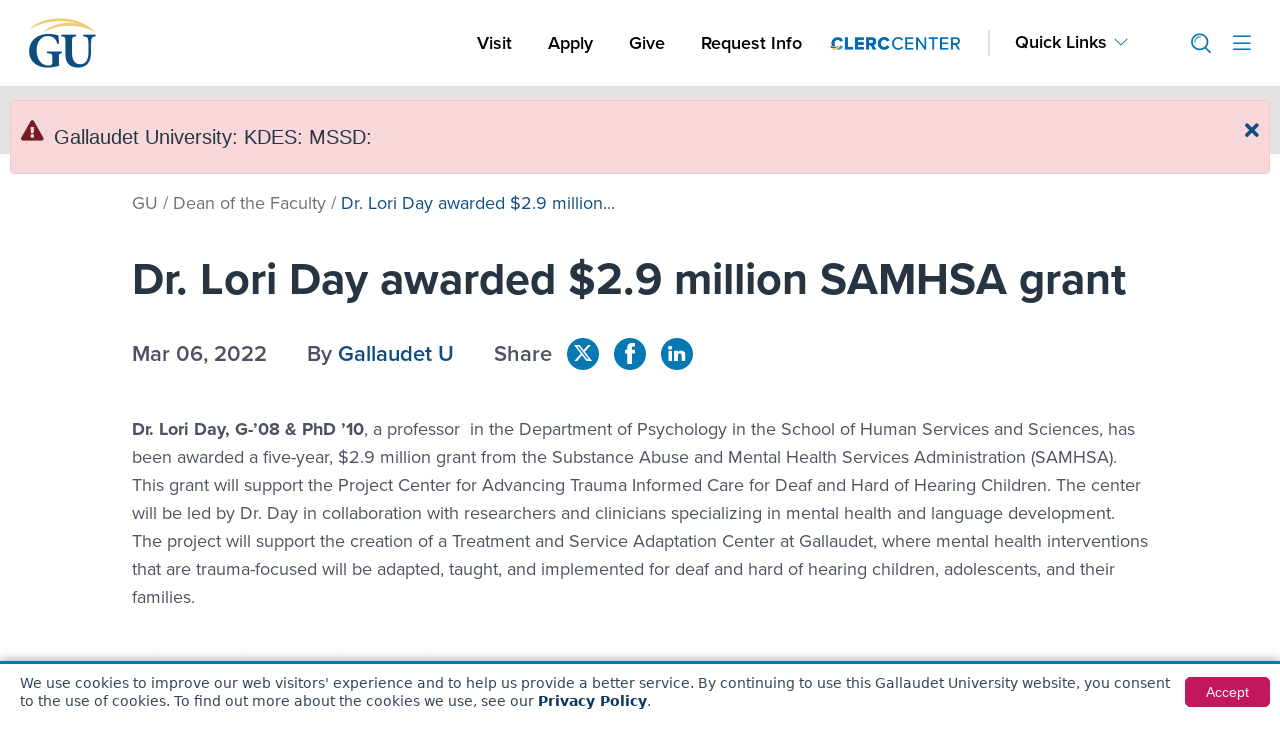

--- FILE ---
content_type: text/html; charset=UTF-8
request_url: https://gallaudet.edu/faculty/dr-lori-day-awarded-29-million-samhsa-grant/
body_size: 35123
content:

<!doctype html>
<html lang="en-US">
<head>

<meta charset="UTF-8">
<script>
var gform;gform||(document.addEventListener("gform_main_scripts_loaded",function(){gform.scriptsLoaded=!0}),document.addEventListener("gform/theme/scripts_loaded",function(){gform.themeScriptsLoaded=!0}),window.addEventListener("DOMContentLoaded",function(){gform.domLoaded=!0}),gform={domLoaded:!1,scriptsLoaded:!1,themeScriptsLoaded:!1,isFormEditor:()=>"function"==typeof InitializeEditor,callIfLoaded:function(o){return!(!gform.domLoaded||!gform.scriptsLoaded||!gform.themeScriptsLoaded&&!gform.isFormEditor()||(gform.isFormEditor()&&console.warn("The use of gform.initializeOnLoaded() is deprecated in the form editor context and will be removed in Gravity Forms 3.1."),o(),0))},initializeOnLoaded:function(o){gform.callIfLoaded(o)||(document.addEventListener("gform_main_scripts_loaded",()=>{gform.scriptsLoaded=!0,gform.callIfLoaded(o)}),document.addEventListener("gform/theme/scripts_loaded",()=>{gform.themeScriptsLoaded=!0,gform.callIfLoaded(o)}),window.addEventListener("DOMContentLoaded",()=>{gform.domLoaded=!0,gform.callIfLoaded(o)}))},hooks:{action:{},filter:{}},addAction:function(o,r,e,t){gform.addHook("action",o,r,e,t)},addFilter:function(o,r,e,t){gform.addHook("filter",o,r,e,t)},doAction:function(o){gform.doHook("action",o,arguments)},applyFilters:function(o){return gform.doHook("filter",o,arguments)},removeAction:function(o,r){gform.removeHook("action",o,r)},removeFilter:function(o,r,e){gform.removeHook("filter",o,r,e)},addHook:function(o,r,e,t,n){null==gform.hooks[o][r]&&(gform.hooks[o][r]=[]);var d=gform.hooks[o][r];null==n&&(n=r+"_"+d.length),gform.hooks[o][r].push({tag:n,callable:e,priority:t=null==t?10:t})},doHook:function(r,o,e){var t;if(e=Array.prototype.slice.call(e,1),null!=gform.hooks[r][o]&&((o=gform.hooks[r][o]).sort(function(o,r){return o.priority-r.priority}),o.forEach(function(o){"function"!=typeof(t=o.callable)&&(t=window[t]),"action"==r?t.apply(null,e):e[0]=t.apply(null,e)})),"filter"==r)return e[0]},removeHook:function(o,r,t,n){var e;null!=gform.hooks[o][r]&&(e=(e=gform.hooks[o][r]).filter(function(o,r,e){return!!(null!=n&&n!=o.tag||null!=t&&t!=o.priority)}),gform.hooks[o][r]=e)}});
</script>

<meta name="theme-color" content="#0F4D81">
<meta name="viewport" content="width=device-width, initial-scale=1">
<link rel="profile" href="http://gmpg.org/xfn/11">

<!-- Google Tag Manager -->
<script>(function(w,d,s,l,i){w[l]=w[l]||[];w[l].push({'gtm.start':
new Date().getTime(),event:'gtm.js'});var f=d.getElementsByTagName(s)[0],
j=d.createElement(s),dl=l!='dataLayer'?'&l='+l:'';j.async=true;j.src=
'https://www.googletagmanager.com/gtm.js?id='+i+dl;f.parentNode.insertBefore(j,f);
})(window,document,'script','dataLayer','GTM-TPLPV8Z');</script>
<!-- End Google Tag Manager -->

<!-- Start of HubSpot Embed Code -->
<script type="text/javascript" id="hs-script-loader" async defer src="//js-na1.hs-scripts.com/22238083.js"></script>
<!-- End of HubSpot Embed Code -->

<script data-cfasync="false" data-no-defer="1" data-no-minify="1" data-no-optimize="1">var ewww_webp_supported=!1;function check_webp_feature(A,e){var w;e=void 0!==e?e:function(){},ewww_webp_supported?e(ewww_webp_supported):((w=new Image).onload=function(){ewww_webp_supported=0<w.width&&0<w.height,e&&e(ewww_webp_supported)},w.onerror=function(){e&&e(!1)},w.src="data:image/webp;base64,"+{alpha:"UklGRkoAAABXRUJQVlA4WAoAAAAQAAAAAAAAAAAAQUxQSAwAAAARBxAR/Q9ERP8DAABWUDggGAAAABQBAJ0BKgEAAQAAAP4AAA3AAP7mtQAAAA=="}[A])}check_webp_feature("alpha");</script><script data-cfasync="false" data-no-defer="1" data-no-minify="1" data-no-optimize="1">var Arrive=function(c,w){"use strict";if(c.MutationObserver&&"undefined"!=typeof HTMLElement){var r,a=0,u=(r=HTMLElement.prototype.matches||HTMLElement.prototype.webkitMatchesSelector||HTMLElement.prototype.mozMatchesSelector||HTMLElement.prototype.msMatchesSelector,{matchesSelector:function(e,t){return e instanceof HTMLElement&&r.call(e,t)},addMethod:function(e,t,r){var a=e[t];e[t]=function(){return r.length==arguments.length?r.apply(this,arguments):"function"==typeof a?a.apply(this,arguments):void 0}},callCallbacks:function(e,t){t&&t.options.onceOnly&&1==t.firedElems.length&&(e=[e[0]]);for(var r,a=0;r=e[a];a++)r&&r.callback&&r.callback.call(r.elem,r.elem);t&&t.options.onceOnly&&1==t.firedElems.length&&t.me.unbindEventWithSelectorAndCallback.call(t.target,t.selector,t.callback)},checkChildNodesRecursively:function(e,t,r,a){for(var i,n=0;i=e[n];n++)r(i,t,a)&&a.push({callback:t.callback,elem:i}),0<i.childNodes.length&&u.checkChildNodesRecursively(i.childNodes,t,r,a)},mergeArrays:function(e,t){var r,a={};for(r in e)e.hasOwnProperty(r)&&(a[r]=e[r]);for(r in t)t.hasOwnProperty(r)&&(a[r]=t[r]);return a},toElementsArray:function(e){return e=void 0!==e&&("number"!=typeof e.length||e===c)?[e]:e}}),e=(l.prototype.addEvent=function(e,t,r,a){a={target:e,selector:t,options:r,callback:a,firedElems:[]};return this._beforeAdding&&this._beforeAdding(a),this._eventsBucket.push(a),a},l.prototype.removeEvent=function(e){for(var t,r=this._eventsBucket.length-1;t=this._eventsBucket[r];r--)e(t)&&(this._beforeRemoving&&this._beforeRemoving(t),(t=this._eventsBucket.splice(r,1))&&t.length&&(t[0].callback=null))},l.prototype.beforeAdding=function(e){this._beforeAdding=e},l.prototype.beforeRemoving=function(e){this._beforeRemoving=e},l),t=function(i,n){var o=new e,l=this,s={fireOnAttributesModification:!1};return o.beforeAdding(function(t){var e=t.target;e!==c.document&&e!==c||(e=document.getElementsByTagName("html")[0]);var r=new MutationObserver(function(e){n.call(this,e,t)}),a=i(t.options);r.observe(e,a),t.observer=r,t.me=l}),o.beforeRemoving(function(e){e.observer.disconnect()}),this.bindEvent=function(e,t,r){t=u.mergeArrays(s,t);for(var a=u.toElementsArray(this),i=0;i<a.length;i++)o.addEvent(a[i],e,t,r)},this.unbindEvent=function(){var r=u.toElementsArray(this);o.removeEvent(function(e){for(var t=0;t<r.length;t++)if(this===w||e.target===r[t])return!0;return!1})},this.unbindEventWithSelectorOrCallback=function(r){var a=u.toElementsArray(this),i=r,e="function"==typeof r?function(e){for(var t=0;t<a.length;t++)if((this===w||e.target===a[t])&&e.callback===i)return!0;return!1}:function(e){for(var t=0;t<a.length;t++)if((this===w||e.target===a[t])&&e.selector===r)return!0;return!1};o.removeEvent(e)},this.unbindEventWithSelectorAndCallback=function(r,a){var i=u.toElementsArray(this);o.removeEvent(function(e){for(var t=0;t<i.length;t++)if((this===w||e.target===i[t])&&e.selector===r&&e.callback===a)return!0;return!1})},this},i=new function(){var s={fireOnAttributesModification:!1,onceOnly:!1,existing:!1};function n(e,t,r){return!(!u.matchesSelector(e,t.selector)||(e._id===w&&(e._id=a++),-1!=t.firedElems.indexOf(e._id)))&&(t.firedElems.push(e._id),!0)}var c=(i=new t(function(e){var t={attributes:!1,childList:!0,subtree:!0};return e.fireOnAttributesModification&&(t.attributes=!0),t},function(e,i){e.forEach(function(e){var t=e.addedNodes,r=e.target,a=[];null!==t&&0<t.length?u.checkChildNodesRecursively(t,i,n,a):"attributes"===e.type&&n(r,i)&&a.push({callback:i.callback,elem:r}),u.callCallbacks(a,i)})})).bindEvent;return i.bindEvent=function(e,t,r){t=void 0===r?(r=t,s):u.mergeArrays(s,t);var a=u.toElementsArray(this);if(t.existing){for(var i=[],n=0;n<a.length;n++)for(var o=a[n].querySelectorAll(e),l=0;l<o.length;l++)i.push({callback:r,elem:o[l]});if(t.onceOnly&&i.length)return r.call(i[0].elem,i[0].elem);setTimeout(u.callCallbacks,1,i)}c.call(this,e,t,r)},i},o=new function(){var a={};function i(e,t){return u.matchesSelector(e,t.selector)}var n=(o=new t(function(){return{childList:!0,subtree:!0}},function(e,r){e.forEach(function(e){var t=e.removedNodes,e=[];null!==t&&0<t.length&&u.checkChildNodesRecursively(t,r,i,e),u.callCallbacks(e,r)})})).bindEvent;return o.bindEvent=function(e,t,r){t=void 0===r?(r=t,a):u.mergeArrays(a,t),n.call(this,e,t,r)},o};d(HTMLElement.prototype),d(NodeList.prototype),d(HTMLCollection.prototype),d(HTMLDocument.prototype),d(Window.prototype);var n={};return s(i,n,"unbindAllArrive"),s(o,n,"unbindAllLeave"),n}function l(){this._eventsBucket=[],this._beforeAdding=null,this._beforeRemoving=null}function s(e,t,r){u.addMethod(t,r,e.unbindEvent),u.addMethod(t,r,e.unbindEventWithSelectorOrCallback),u.addMethod(t,r,e.unbindEventWithSelectorAndCallback)}function d(e){e.arrive=i.bindEvent,s(i,e,"unbindArrive"),e.leave=o.bindEvent,s(o,e,"unbindLeave")}}(window,void 0),ewww_webp_supported=!1;function check_webp_feature(e,t){var r;ewww_webp_supported?t(ewww_webp_supported):((r=new Image).onload=function(){ewww_webp_supported=0<r.width&&0<r.height,t(ewww_webp_supported)},r.onerror=function(){t(!1)},r.src="data:image/webp;base64,"+{alpha:"UklGRkoAAABXRUJQVlA4WAoAAAAQAAAAAAAAAAAAQUxQSAwAAAARBxAR/Q9ERP8DAABWUDggGAAAABQBAJ0BKgEAAQAAAP4AAA3AAP7mtQAAAA==",animation:"UklGRlIAAABXRUJQVlA4WAoAAAASAAAAAAAAAAAAQU5JTQYAAAD/////AABBTk1GJgAAAAAAAAAAAAAAAAAAAGQAAABWUDhMDQAAAC8AAAAQBxAREYiI/gcA"}[e])}function ewwwLoadImages(e){if(e){for(var t=document.querySelectorAll(".batch-image img, .image-wrapper a, .ngg-pro-masonry-item a, .ngg-galleria-offscreen-seo-wrapper a"),r=0,a=t.length;r<a;r++)ewwwAttr(t[r],"data-src",t[r].getAttribute("data-webp")),ewwwAttr(t[r],"data-thumbnail",t[r].getAttribute("data-webp-thumbnail"));for(var i=document.querySelectorAll("div.woocommerce-product-gallery__image"),r=0,a=i.length;r<a;r++)ewwwAttr(i[r],"data-thumb",i[r].getAttribute("data-webp-thumb"))}for(var n=document.querySelectorAll("video"),r=0,a=n.length;r<a;r++)ewwwAttr(n[r],"poster",e?n[r].getAttribute("data-poster-webp"):n[r].getAttribute("data-poster-image"));for(var o,l=document.querySelectorAll("img.ewww_webp_lazy_load"),r=0,a=l.length;r<a;r++)e&&(ewwwAttr(l[r],"data-lazy-srcset",l[r].getAttribute("data-lazy-srcset-webp")),ewwwAttr(l[r],"data-srcset",l[r].getAttribute("data-srcset-webp")),ewwwAttr(l[r],"data-lazy-src",l[r].getAttribute("data-lazy-src-webp")),ewwwAttr(l[r],"data-src",l[r].getAttribute("data-src-webp")),ewwwAttr(l[r],"data-orig-file",l[r].getAttribute("data-webp-orig-file")),ewwwAttr(l[r],"data-medium-file",l[r].getAttribute("data-webp-medium-file")),ewwwAttr(l[r],"data-large-file",l[r].getAttribute("data-webp-large-file")),null!=(o=l[r].getAttribute("srcset"))&&!1!==o&&o.includes("R0lGOD")&&ewwwAttr(l[r],"src",l[r].getAttribute("data-lazy-src-webp"))),l[r].className=l[r].className.replace(/\bewww_webp_lazy_load\b/,"");for(var s=document.querySelectorAll(".ewww_webp"),r=0,a=s.length;r<a;r++)e?(ewwwAttr(s[r],"srcset",s[r].getAttribute("data-srcset-webp")),ewwwAttr(s[r],"src",s[r].getAttribute("data-src-webp")),ewwwAttr(s[r],"data-orig-file",s[r].getAttribute("data-webp-orig-file")),ewwwAttr(s[r],"data-medium-file",s[r].getAttribute("data-webp-medium-file")),ewwwAttr(s[r],"data-large-file",s[r].getAttribute("data-webp-large-file")),ewwwAttr(s[r],"data-large_image",s[r].getAttribute("data-webp-large_image")),ewwwAttr(s[r],"data-src",s[r].getAttribute("data-webp-src"))):(ewwwAttr(s[r],"srcset",s[r].getAttribute("data-srcset-img")),ewwwAttr(s[r],"src",s[r].getAttribute("data-src-img"))),s[r].className=s[r].className.replace(/\bewww_webp\b/,"ewww_webp_loaded");window.jQuery&&jQuery.fn.isotope&&jQuery.fn.imagesLoaded&&(jQuery(".fusion-posts-container-infinite").imagesLoaded(function(){jQuery(".fusion-posts-container-infinite").hasClass("isotope")&&jQuery(".fusion-posts-container-infinite").isotope()}),jQuery(".fusion-portfolio:not(.fusion-recent-works) .fusion-portfolio-wrapper").imagesLoaded(function(){jQuery(".fusion-portfolio:not(.fusion-recent-works) .fusion-portfolio-wrapper").isotope()}))}function ewwwWebPInit(e){ewwwLoadImages(e),ewwwNggLoadGalleries(e),document.arrive(".ewww_webp",function(){ewwwLoadImages(e)}),document.arrive(".ewww_webp_lazy_load",function(){ewwwLoadImages(e)}),document.arrive("videos",function(){ewwwLoadImages(e)}),"loading"==document.readyState?document.addEventListener("DOMContentLoaded",ewwwJSONParserInit):("undefined"!=typeof galleries&&ewwwNggParseGalleries(e),ewwwWooParseVariations(e))}function ewwwAttr(e,t,r){null!=r&&!1!==r&&e.setAttribute(t,r)}function ewwwJSONParserInit(){"undefined"!=typeof galleries&&check_webp_feature("alpha",ewwwNggParseGalleries),check_webp_feature("alpha",ewwwWooParseVariations)}function ewwwWooParseVariations(e){if(e)for(var t=document.querySelectorAll("form.variations_form"),r=0,a=t.length;r<a;r++){var i=t[r].getAttribute("data-product_variations"),n=!1;try{for(var o in i=JSON.parse(i))void 0!==i[o]&&void 0!==i[o].image&&(void 0!==i[o].image.src_webp&&(i[o].image.src=i[o].image.src_webp,n=!0),void 0!==i[o].image.srcset_webp&&(i[o].image.srcset=i[o].image.srcset_webp,n=!0),void 0!==i[o].image.full_src_webp&&(i[o].image.full_src=i[o].image.full_src_webp,n=!0),void 0!==i[o].image.gallery_thumbnail_src_webp&&(i[o].image.gallery_thumbnail_src=i[o].image.gallery_thumbnail_src_webp,n=!0),void 0!==i[o].image.thumb_src_webp&&(i[o].image.thumb_src=i[o].image.thumb_src_webp,n=!0));n&&ewwwAttr(t[r],"data-product_variations",JSON.stringify(i))}catch(e){}}}function ewwwNggParseGalleries(e){if(e)for(var t in galleries){var r=galleries[t];galleries[t].images_list=ewwwNggParseImageList(r.images_list)}}function ewwwNggLoadGalleries(e){e&&document.addEventListener("ngg.galleria.themeadded",function(e,t){window.ngg_galleria._create_backup=window.ngg_galleria.create,window.ngg_galleria.create=function(e,t){var r=$(e).data("id");return galleries["gallery_"+r].images_list=ewwwNggParseImageList(galleries["gallery_"+r].images_list),window.ngg_galleria._create_backup(e,t)}})}function ewwwNggParseImageList(e){for(var t in e){var r=e[t];if(void 0!==r["image-webp"]&&(e[t].image=r["image-webp"],delete e[t]["image-webp"]),void 0!==r["thumb-webp"]&&(e[t].thumb=r["thumb-webp"],delete e[t]["thumb-webp"]),void 0!==r.full_image_webp&&(e[t].full_image=r.full_image_webp,delete e[t].full_image_webp),void 0!==r.srcsets)for(var a in r.srcsets)nggSrcset=r.srcsets[a],void 0!==r.srcsets[a+"-webp"]&&(e[t].srcsets[a]=r.srcsets[a+"-webp"],delete e[t].srcsets[a+"-webp"]);if(void 0!==r.full_srcsets)for(var i in r.full_srcsets)nggFSrcset=r.full_srcsets[i],void 0!==r.full_srcsets[i+"-webp"]&&(e[t].full_srcsets[i]=r.full_srcsets[i+"-webp"],delete e[t].full_srcsets[i+"-webp"])}return e}check_webp_feature("alpha",ewwwWebPInit);</script><meta name='robots' content='index, follow, max-image-preview:large, max-snippet:-1, max-video-preview:-1' />

	<!-- This site is optimized with the Yoast SEO Premium plugin v22.3 (Yoast SEO v26.8) - https://yoast.com/product/yoast-seo-premium-wordpress/ -->
	<title>Dr. Lori Day awarded $2.9 million SAMHSA grant | Dean of the Faculty | Gallaudet University</title>
	<meta name="description" content="Dr. Lori Day, G-’08 &amp; PhD ’10, a professor&nbsp; in the Department of Psychology in the School of Human Services and Sciences, has been awarded a" />
	<link rel="canonical" href="https://gallaudet.edu/faculty/dr-lori-day-awarded-29-million-samhsa-grant/" />
	<meta property="og:locale" content="en_US" />
	<meta property="og:type" content="article" />
	<meta property="og:title" content="Dr. Lori Day awarded $2.9 million SAMHSA grant | Dean of the Faculty | Gallaudet University" />
	<meta property="og:description" content="Dr. Lori Day, G-’08 &amp; PhD ’10, a professor&nbsp; in the Department of Psychology in the School of Human Services and Sciences, has been awarded a" />
	<meta property="og:url" content="https://gallaudet.edu/faculty/dr-lori-day-awarded-29-million-samhsa-grant/" />
	<meta property="og:site_name" content="Gallaudet University" />
	<meta property="article:publisher" content="https://www.facebook.com/gallaudetu/" />
	<meta property="article:published_time" content="2022-03-06T13:02:36+00:00" />
	<meta property="article:modified_time" content="2023-08-18T15:33:30+00:00" />
	<meta property="og:image" content="https://storage.googleapis.com/gal-uploads/1/2021/07/SAMHSA-Logo-1024x731.png" />
	<meta name="author" content="Gallaudet U" />
	<meta name="twitter:card" content="summary_large_image" />
	<meta name="twitter:creator" content="@GallaudetU" />
	<meta name="twitter:site" content="@GallaudetU" />
	<!-- / Yoast SEO Premium plugin. -->


<link rel='dns-prefetch' href='//js.hcaptcha.com' />
<style id='wp-img-auto-sizes-contain-inline-css'>
img:is([sizes=auto i],[sizes^="auto," i]){contain-intrinsic-size:3000px 1500px}
/*# sourceURL=wp-img-auto-sizes-contain-inline-css */
</style>
<link rel='stylesheet' id='wp-block-library-css' href='https://gallaudet.edu/wp-includes/css/dist/block-library/style.min.css?ver=6.9' media='all' />
<style id='global-styles-inline-css'>
:root{--wp--preset--aspect-ratio--square: 1;--wp--preset--aspect-ratio--4-3: 4/3;--wp--preset--aspect-ratio--3-4: 3/4;--wp--preset--aspect-ratio--3-2: 3/2;--wp--preset--aspect-ratio--2-3: 2/3;--wp--preset--aspect-ratio--16-9: 16/9;--wp--preset--aspect-ratio--9-16: 9/16;--wp--preset--color--black: #000000;--wp--preset--color--cyan-bluish-gray: #abb8c3;--wp--preset--color--white: #ffffff;--wp--preset--color--pale-pink: #f78da7;--wp--preset--color--vivid-red: #cf2e2e;--wp--preset--color--luminous-vivid-orange: #ff6900;--wp--preset--color--luminous-vivid-amber: #fcb900;--wp--preset--color--light-green-cyan: #7bdcb5;--wp--preset--color--vivid-green-cyan: #00d084;--wp--preset--color--pale-cyan-blue: #8ed1fc;--wp--preset--color--vivid-cyan-blue: #0693e3;--wp--preset--color--vivid-purple: #9b51e0;--wp--preset--gradient--vivid-cyan-blue-to-vivid-purple: linear-gradient(135deg,rgb(6,147,227) 0%,rgb(155,81,224) 100%);--wp--preset--gradient--light-green-cyan-to-vivid-green-cyan: linear-gradient(135deg,rgb(122,220,180) 0%,rgb(0,208,130) 100%);--wp--preset--gradient--luminous-vivid-amber-to-luminous-vivid-orange: linear-gradient(135deg,rgb(252,185,0) 0%,rgb(255,105,0) 100%);--wp--preset--gradient--luminous-vivid-orange-to-vivid-red: linear-gradient(135deg,rgb(255,105,0) 0%,rgb(207,46,46) 100%);--wp--preset--gradient--very-light-gray-to-cyan-bluish-gray: linear-gradient(135deg,rgb(238,238,238) 0%,rgb(169,184,195) 100%);--wp--preset--gradient--cool-to-warm-spectrum: linear-gradient(135deg,rgb(74,234,220) 0%,rgb(151,120,209) 20%,rgb(207,42,186) 40%,rgb(238,44,130) 60%,rgb(251,105,98) 80%,rgb(254,248,76) 100%);--wp--preset--gradient--blush-light-purple: linear-gradient(135deg,rgb(255,206,236) 0%,rgb(152,150,240) 100%);--wp--preset--gradient--blush-bordeaux: linear-gradient(135deg,rgb(254,205,165) 0%,rgb(254,45,45) 50%,rgb(107,0,62) 100%);--wp--preset--gradient--luminous-dusk: linear-gradient(135deg,rgb(255,203,112) 0%,rgb(199,81,192) 50%,rgb(65,88,208) 100%);--wp--preset--gradient--pale-ocean: linear-gradient(135deg,rgb(255,245,203) 0%,rgb(182,227,212) 50%,rgb(51,167,181) 100%);--wp--preset--gradient--electric-grass: linear-gradient(135deg,rgb(202,248,128) 0%,rgb(113,206,126) 100%);--wp--preset--gradient--midnight: linear-gradient(135deg,rgb(2,3,129) 0%,rgb(40,116,252) 100%);--wp--preset--font-size--small: 13px;--wp--preset--font-size--medium: 20px;--wp--preset--font-size--large: 36px;--wp--preset--font-size--x-large: 42px;--wp--preset--spacing--20: 0.44rem;--wp--preset--spacing--30: 0.67rem;--wp--preset--spacing--40: 1rem;--wp--preset--spacing--50: 1.5rem;--wp--preset--spacing--60: 2.25rem;--wp--preset--spacing--70: 3.38rem;--wp--preset--spacing--80: 5.06rem;--wp--preset--shadow--natural: 6px 6px 9px rgba(0, 0, 0, 0.2);--wp--preset--shadow--deep: 12px 12px 50px rgba(0, 0, 0, 0.4);--wp--preset--shadow--sharp: 6px 6px 0px rgba(0, 0, 0, 0.2);--wp--preset--shadow--outlined: 6px 6px 0px -3px rgb(255, 255, 255), 6px 6px rgb(0, 0, 0);--wp--preset--shadow--crisp: 6px 6px 0px rgb(0, 0, 0);}:root { --wp--style--global--content-size: 800px;--wp--style--global--wide-size: 1200px; }:where(body) { margin: 0; }.wp-site-blocks > .alignleft { float: left; margin-right: 2em; }.wp-site-blocks > .alignright { float: right; margin-left: 2em; }.wp-site-blocks > .aligncenter { justify-content: center; margin-left: auto; margin-right: auto; }:where(.wp-site-blocks) > * { margin-block-start: 24px; margin-block-end: 0; }:where(.wp-site-blocks) > :first-child { margin-block-start: 0; }:where(.wp-site-blocks) > :last-child { margin-block-end: 0; }:root { --wp--style--block-gap: 24px; }:root :where(.is-layout-flow) > :first-child{margin-block-start: 0;}:root :where(.is-layout-flow) > :last-child{margin-block-end: 0;}:root :where(.is-layout-flow) > *{margin-block-start: 24px;margin-block-end: 0;}:root :where(.is-layout-constrained) > :first-child{margin-block-start: 0;}:root :where(.is-layout-constrained) > :last-child{margin-block-end: 0;}:root :where(.is-layout-constrained) > *{margin-block-start: 24px;margin-block-end: 0;}:root :where(.is-layout-flex){gap: 24px;}:root :where(.is-layout-grid){gap: 24px;}.is-layout-flow > .alignleft{float: left;margin-inline-start: 0;margin-inline-end: 2em;}.is-layout-flow > .alignright{float: right;margin-inline-start: 2em;margin-inline-end: 0;}.is-layout-flow > .aligncenter{margin-left: auto !important;margin-right: auto !important;}.is-layout-constrained > .alignleft{float: left;margin-inline-start: 0;margin-inline-end: 2em;}.is-layout-constrained > .alignright{float: right;margin-inline-start: 2em;margin-inline-end: 0;}.is-layout-constrained > .aligncenter{margin-left: auto !important;margin-right: auto !important;}.is-layout-constrained > :where(:not(.alignleft):not(.alignright):not(.alignfull)){max-width: var(--wp--style--global--content-size);margin-left: auto !important;margin-right: auto !important;}.is-layout-constrained > .alignwide{max-width: var(--wp--style--global--wide-size);}body .is-layout-flex{display: flex;}.is-layout-flex{flex-wrap: wrap;align-items: center;}.is-layout-flex > :is(*, div){margin: 0;}body .is-layout-grid{display: grid;}.is-layout-grid > :is(*, div){margin: 0;}body{padding-top: 0px;padding-right: 0px;padding-bottom: 0px;padding-left: 0px;}a:where(:not(.wp-element-button)){text-decoration: underline;}:root :where(.wp-element-button, .wp-block-button__link){background-color: #32373c;border-width: 0;color: #fff;font-family: inherit;font-size: inherit;font-style: inherit;font-weight: inherit;letter-spacing: inherit;line-height: inherit;padding-top: calc(0.667em + 2px);padding-right: calc(1.333em + 2px);padding-bottom: calc(0.667em + 2px);padding-left: calc(1.333em + 2px);text-decoration: none;text-transform: inherit;}.has-black-color{color: var(--wp--preset--color--black) !important;}.has-cyan-bluish-gray-color{color: var(--wp--preset--color--cyan-bluish-gray) !important;}.has-white-color{color: var(--wp--preset--color--white) !important;}.has-pale-pink-color{color: var(--wp--preset--color--pale-pink) !important;}.has-vivid-red-color{color: var(--wp--preset--color--vivid-red) !important;}.has-luminous-vivid-orange-color{color: var(--wp--preset--color--luminous-vivid-orange) !important;}.has-luminous-vivid-amber-color{color: var(--wp--preset--color--luminous-vivid-amber) !important;}.has-light-green-cyan-color{color: var(--wp--preset--color--light-green-cyan) !important;}.has-vivid-green-cyan-color{color: var(--wp--preset--color--vivid-green-cyan) !important;}.has-pale-cyan-blue-color{color: var(--wp--preset--color--pale-cyan-blue) !important;}.has-vivid-cyan-blue-color{color: var(--wp--preset--color--vivid-cyan-blue) !important;}.has-vivid-purple-color{color: var(--wp--preset--color--vivid-purple) !important;}.has-black-background-color{background-color: var(--wp--preset--color--black) !important;}.has-cyan-bluish-gray-background-color{background-color: var(--wp--preset--color--cyan-bluish-gray) !important;}.has-white-background-color{background-color: var(--wp--preset--color--white) !important;}.has-pale-pink-background-color{background-color: var(--wp--preset--color--pale-pink) !important;}.has-vivid-red-background-color{background-color: var(--wp--preset--color--vivid-red) !important;}.has-luminous-vivid-orange-background-color{background-color: var(--wp--preset--color--luminous-vivid-orange) !important;}.has-luminous-vivid-amber-background-color{background-color: var(--wp--preset--color--luminous-vivid-amber) !important;}.has-light-green-cyan-background-color{background-color: var(--wp--preset--color--light-green-cyan) !important;}.has-vivid-green-cyan-background-color{background-color: var(--wp--preset--color--vivid-green-cyan) !important;}.has-pale-cyan-blue-background-color{background-color: var(--wp--preset--color--pale-cyan-blue) !important;}.has-vivid-cyan-blue-background-color{background-color: var(--wp--preset--color--vivid-cyan-blue) !important;}.has-vivid-purple-background-color{background-color: var(--wp--preset--color--vivid-purple) !important;}.has-black-border-color{border-color: var(--wp--preset--color--black) !important;}.has-cyan-bluish-gray-border-color{border-color: var(--wp--preset--color--cyan-bluish-gray) !important;}.has-white-border-color{border-color: var(--wp--preset--color--white) !important;}.has-pale-pink-border-color{border-color: var(--wp--preset--color--pale-pink) !important;}.has-vivid-red-border-color{border-color: var(--wp--preset--color--vivid-red) !important;}.has-luminous-vivid-orange-border-color{border-color: var(--wp--preset--color--luminous-vivid-orange) !important;}.has-luminous-vivid-amber-border-color{border-color: var(--wp--preset--color--luminous-vivid-amber) !important;}.has-light-green-cyan-border-color{border-color: var(--wp--preset--color--light-green-cyan) !important;}.has-vivid-green-cyan-border-color{border-color: var(--wp--preset--color--vivid-green-cyan) !important;}.has-pale-cyan-blue-border-color{border-color: var(--wp--preset--color--pale-cyan-blue) !important;}.has-vivid-cyan-blue-border-color{border-color: var(--wp--preset--color--vivid-cyan-blue) !important;}.has-vivid-purple-border-color{border-color: var(--wp--preset--color--vivid-purple) !important;}.has-vivid-cyan-blue-to-vivid-purple-gradient-background{background: var(--wp--preset--gradient--vivid-cyan-blue-to-vivid-purple) !important;}.has-light-green-cyan-to-vivid-green-cyan-gradient-background{background: var(--wp--preset--gradient--light-green-cyan-to-vivid-green-cyan) !important;}.has-luminous-vivid-amber-to-luminous-vivid-orange-gradient-background{background: var(--wp--preset--gradient--luminous-vivid-amber-to-luminous-vivid-orange) !important;}.has-luminous-vivid-orange-to-vivid-red-gradient-background{background: var(--wp--preset--gradient--luminous-vivid-orange-to-vivid-red) !important;}.has-very-light-gray-to-cyan-bluish-gray-gradient-background{background: var(--wp--preset--gradient--very-light-gray-to-cyan-bluish-gray) !important;}.has-cool-to-warm-spectrum-gradient-background{background: var(--wp--preset--gradient--cool-to-warm-spectrum) !important;}.has-blush-light-purple-gradient-background{background: var(--wp--preset--gradient--blush-light-purple) !important;}.has-blush-bordeaux-gradient-background{background: var(--wp--preset--gradient--blush-bordeaux) !important;}.has-luminous-dusk-gradient-background{background: var(--wp--preset--gradient--luminous-dusk) !important;}.has-pale-ocean-gradient-background{background: var(--wp--preset--gradient--pale-ocean) !important;}.has-electric-grass-gradient-background{background: var(--wp--preset--gradient--electric-grass) !important;}.has-midnight-gradient-background{background: var(--wp--preset--gradient--midnight) !important;}.has-small-font-size{font-size: var(--wp--preset--font-size--small) !important;}.has-medium-font-size{font-size: var(--wp--preset--font-size--medium) !important;}.has-large-font-size{font-size: var(--wp--preset--font-size--large) !important;}.has-x-large-font-size{font-size: var(--wp--preset--font-size--x-large) !important;}
:root :where(.wp-block-pullquote){font-size: 1.5em;line-height: 1.6;}
/*# sourceURL=global-styles-inline-css */
</style>
<link rel='stylesheet' id='bootstrap-icons-css' href='https://gallaudet.edu/wp-content/themes/hello-theme-child-master/node_modules/bootstrap-icons/font/bootstrap-icons.css?ver=2.5.6.27' media='all' />
<link rel='stylesheet' id='fa-icons-all-css' href='https://gallaudet.edu/wp-content/plugins/elementor/assets/lib/font-awesome/css/all.min.css?ver=2.5.6.27' media='all' />
<link rel='stylesheet' id='proxima-nova-css' href='https://gallaudet.edu/wp-content/themes/hello-theme-child-master/assets/fonts/proxima-nova.css?ver=2.5.6.27' media='all' />
<link rel='stylesheet' id='style-bootstrap-main-css' href='https://gallaudet.edu/wp-content/themes/hello-theme-child-master/node_modules/bootstrap/dist/css/bootstrap.min.css?ver=2.5.6.27' media='all' />
<link rel='stylesheet' id='header-footer-style-css' href='https://gallaudet.edu/wp-content/themes/hello-theme-child-master/assets/dist/css/header-footer.css?ver=2.5.6.27' media='all' />
<link rel='stylesheet' id='style-news-single-css' href='https://gallaudet.edu/wp-content/themes/hello-theme-child-master/assets/dist/css/news-style.css?ver=2.5.6.27' media='all' />
<link rel='stylesheet' id='hello-elementor-header-footer-css' href='https://gallaudet.edu/wp-content/themes/hello-elementor/assets/css/header-footer.css?ver=3.4.6' media='all' />
<link rel='stylesheet' id='searchwp-live-search-css' href='https://gallaudet.edu/wp-content/plugins/searchwp-live-ajax-search/assets/styles/style.min.css?ver=1.8.7' media='all' />
<style id='searchwp-live-search-inline-css'>
.searchwp-live-search-result .searchwp-live-search-result--title a {
  font-size: 16px;
}
.searchwp-live-search-result .searchwp-live-search-result--price {
  font-size: 14px;
}
.searchwp-live-search-result .searchwp-live-search-result--add-to-cart .button {
  font-size: 14px;
}

/*# sourceURL=searchwp-live-search-inline-css */
</style>
<link rel='stylesheet' id='searchwp-forms-css' href='https://gallaudet.edu/wp-content/plugins/searchwp/assets/css/frontend/search-forms.min.css?ver=4.5.6' media='all' />
<script src="https://gallaudet.edu/wp-includes/js/jquery/jquery.min.js?ver=3.7.1" id="jquery-core-js"></script>
<script src="https://gallaudet.edu/wp-includes/js/jquery/jquery-migrate.min.js?ver=3.4.1" id="jquery-migrate-js"></script>
<meta name="generator" content="WordPress 6.9" />
<link rel='shortlink' href='https://gallaudet.edu/?p=34825' />
<meta name="generator" content="Elementor 3.34.2; features: additional_custom_breakpoints; settings: css_print_method-external, google_font-enabled, font_display-auto">


<script type="application/ld+json" class="saswp-schema-markup-output">
[{"@context":"https:\/\/schema.org\/","@type":"BlogPosting","@id":"https:\/\/gallaudet.edu\/faculty\/dr-lori-day-awarded-29-million-samhsa-grant\/#BlogPosting","url":"https:\/\/gallaudet.edu\/faculty\/dr-lori-day-awarded-29-million-samhsa-grant\/","inLanguage":"en-US","mainEntityOfPage":"https:\/\/gallaudet.edu\/faculty\/dr-lori-day-awarded-29-million-samhsa-grant\/","headline":"Dr. Lori Day awarded $2.9 million SAMHSA grant","description":"Dr. Lori Day, G-\u201908 &amp; PhD \u201910, a professor&nbsp; in the Department of Psychology in the School of Human Services and Sciences, has been awarded a five-year, $2.9 million grant from the Substance Abuse and Mental Health Services Administration (SAMHSA). This grant will support the Project Center for Advancing Trauma Informed Care for Deaf and","articleBody":"Dr. Lori Day, G-\u201908 &amp; PhD \u201910, a professor&nbsp; in the Department of Psychology in the School of Human Services and Sciences, has been awarded a five-year, $2.9 million grant from the Substance Abuse and Mental Health Services Administration (SAMHSA). This grant will support the Project Center for Advancing Trauma Informed Care for Deaf and Hard of Hearing Children. The center will be led by Dr. Day in collaboration with researchers and clinicians specializing in mental health and language development. The project will support the creation of a Treatment and Service Adaptation Center at Gallaudet, where mental health interventions that are trauma-focused will be adapted, taught, and implemented for deaf and hard of hearing children, adolescents, and their families.&nbsp;        The Substance Abuse and Mental Health Services Administration was established in 1992 by an Act of Congress. It is the agency within the U.S. Department of Health and Human Services that leads public health efforts to advance the behavioral health of the nation and to improve the lives of individuals living with mental and substance use disorders, and their families.    Details of the award are as follows:    Dr. Lori Day, Principal Investigator, School of Human Services and SciencesCenter for Advancing Trauma Informed Care for Deaf and Hard of Hearing ChildrenAward No.: 1H79SM085059-01Dollar amount of federal funds awarded:&nbsp; $580,813 from September 30, 2021 through September 29, 2022Percentage total cost of the program financed with federal funding: 100%Percentage and dollar amount of the total costs funded by non-governmental sources: 0%    Congratulations, Dr. Day!","keywords":"","datePublished":"2022-03-06T13:02:36+00:00","dateModified":"2023-08-18T15:33:30+00:00","author":{"@type":"Person","name":"Gallaudet U","url":"https:\/\/gallaudet.edu\/personnel\/webmastergallaudet\/","sameAs":[],"image":{"@type":"ImageObject","url":"https:\/\/secure.gravatar.com\/avatar\/c51e54464e6b7202c9b7da75e7d1513bfdcb4ed812a62654cae31a7fc9ca4b4d?s=96&d=mm&r=g","height":96,"width":96}},"editor":{"@type":"Person","name":"Gallaudet U","url":"https:\/\/gallaudet.edu\/personnel\/webmastergallaudet\/","sameAs":[],"image":{"@type":"ImageObject","url":"https:\/\/secure.gravatar.com\/avatar\/c51e54464e6b7202c9b7da75e7d1513bfdcb4ed812a62654cae31a7fc9ca4b4d?s=96&d=mm&r=g","height":96,"width":96}},"publisher":{"@type":"Organization","name":"Gallaudet University","url":"https:\/\/gallaudet.edu","logo":{"@type":"ImageObject","url":"https:\/\/gallaudet.edu\/wp-content\/uploads\/2021\/10\/GU-Buff-White-768x593-1.png","width":768,"height":593}},"image":[{"@type":"ImageObject","url":"https:\/\/storage.googleapis.com\/gal-uploads\/1\/2021\/07\/SAMHSA-Logo-1024x731.png","width":1200,"height":675,"@id":"https:\/\/gallaudet.edu\/faculty\/dr-lori-day-awarded-29-million-samhsa-grant\/#primaryimage"}]}]
</script>

			<style>
				.e-con.e-parent:nth-of-type(n+4):not(.e-lazyloaded):not(.e-no-lazyload),
				.e-con.e-parent:nth-of-type(n+4):not(.e-lazyloaded):not(.e-no-lazyload) * {
					background-image: none !important;
				}
				@media screen and (max-height: 1024px) {
					.e-con.e-parent:nth-of-type(n+3):not(.e-lazyloaded):not(.e-no-lazyload),
					.e-con.e-parent:nth-of-type(n+3):not(.e-lazyloaded):not(.e-no-lazyload) * {
						background-image: none !important;
					}
				}
				@media screen and (max-height: 640px) {
					.e-con.e-parent:nth-of-type(n+2):not(.e-lazyloaded):not(.e-no-lazyload),
					.e-con.e-parent:nth-of-type(n+2):not(.e-lazyloaded):not(.e-no-lazyload) * {
						background-image: none !important;
					}
				}
			</style>
			<noscript><style>.lazyload[data-src]{display:none !important;}</style></noscript><style>.lazyload{background-image:none !important;}.lazyload:before{background-image:none !important;}</style><link rel="icon" href="https://gallaudet.edu/wp-content/uploads/2021/11/cropped-logo-pholder-32x32.png" sizes="32x32" />
<link rel="icon" href="https://gallaudet.edu/wp-content/uploads/2021/11/cropped-logo-pholder-192x192.png" sizes="192x192" />
<link rel="apple-touch-icon" href="https://gallaudet.edu/wp-content/uploads/2021/11/cropped-logo-pholder-180x180.png" />
<meta name="msapplication-TileImage" content="https://gallaudet.edu/wp-content/uploads/2021/11/cropped-logo-pholder-270x270.png" />

<link rel="stylesheet" href="https://gallaudet.edu/wp-content/themes/hello-theme-child-master/assets/dist/css/ada.css?2.5.6.27">
</head>

<body class="wp-singular post-template-default single single-post postid-34825 single-format-standard wp-custom-logo wp-embed-responsive wp-theme-hello-elementor wp-child-theme-hello-theme-child-master hello-elementor-default elementor-default elementor-kit-8961">
    <!-- Google Tag Manager (noscript) -->
    <noscript><iframe src="https://www.googletagmanager.com/ns.html?id=GTM-TPLPV8Z"
    height="0" width="0" style="display:none;visibility:hidden"></iframe></noscript>
    <!-- End Google Tag Manager (noscript) -->

    <!--  -->
    

    
<div id="header_search_form_pop" class="flex-column justify-content-center jump-to">
    <div class="my-3 wrap d-flex align-items-center">
        <div class="page-header search-results-header">
	<form role="search" method="get" class="search-form"
	action="https://gallaudet.edu/search-results/">
		<span class="screen-reader-text">
		Search for:		</span>
		<div class="d-flex search-input-wrap">
			<input type="search" data-swplive="true" class="search-field"
			name="searchgu" data-swpengine="supplemental" 
			placeholder="Search"
			value=""
			title="Search for:" />
			<span class="input-group-text">
				<img class="rounded-0 lazyload" src="[data-uri]" alt="Search GU" data-src="https://gallaudet.edu/wp-content/themes/hello-theme-child-master/assets/svg/search.svg" decoding="async"><noscript><img class="rounded-0" src="https://gallaudet.edu/wp-content/themes/hello-theme-child-master/assets/svg/search.svg" alt="Search GU" data-eio="l"></noscript>
			</span>
		</div>
	</form>
</div>        <!-- <a class="x"><i class="bi bi-x-lg"></i></a> -->
    </div>
    <div class="mt-2 mb-3 wrap d-flex flex-column">
        <p class="h5 yellow">Directories</p>
        <ul class="d-flex flex-wrap justify-content-start directory-endpoints">
            <li><a href='https://gallaudet.edu/directory/personnel'>Personnel</a></li><li><a href='https://gallaudet.edu/directory/degrees'>Degrees</a></li><li><a href='https://gallaudet.edu/directory/areas-of-study'>Areas of Study</a></li><li><a href='https://gallaudet.edu/directory/courses'>Courses</a></li><li><a href='https://gallaudet.edu/directory/gu-events'>Events</a></li>        </ul>
    </div>
</div>

<nav class="navbar jump-to white" id="gu__header-mbl-new">
    <div class="container-fluid top-inner">
        <a class="navbar-brand" href="https://gallaudet.edu">
            <img alt="Gallaudet Logo" class="img-fluid lazyload ewww_webp_lazy_load" src="[data-uri]" data-src="https://gallaudet.edu/wp-content/uploads/2021/10/GU-Buff-White-768x593-1.png" decoding="async" data-eio-rwidth="768" data-eio-rheight="593" data-src-webp="https://gallaudet.edu/wp-content/uploads/2021/10/GU-Buff-White-768x593-1.png.webp"><noscript><img alt="Gallaudet Logo" class="img-fluid" src="https://gallaudet.edu/wp-content/uploads/2021/10/GU-Buff-White-768x593-1.png" data-eio="l"></noscript>
        </a>
        <div class="d-flex align-items-center right-col">
            <!-- <div class="align-items-center weather"><a href="https://www.weatherwx.com/hourly/dc/gallaudet+university.html" target="_blank"><img id="gallaTempIco-mbl" src=""><span id="gallaTemp-mbl"></span></a></div> -->
            <a class="me-0 toggle_search_pop s">
                <img src="[data-uri]" alt="Search GU" data-src="https://gallaudet.edu/wp-content/themes/hello-theme-child-master/assets/svg/search.svg" decoding="async" class="lazyload"><noscript><img src="https://gallaudet.edu/wp-content/themes/hello-theme-child-master/assets/svg/search.svg" alt="Search GU" data-eio="l"></noscript>
            </a>
            <a class="me-0 toggle_search_pop x">
                <i class="bi bi-x-lg"></i>
            </a>
            <button title="Hamburger Menu" class="navbar-toggler collapsed" type="button" data-bs-toggle="collapse" data-bs-target="#navbar-content-mbl">
                <div class="hamburger-toggle">
                    <div class="hamburger">
                        <span></span>
                        <span></span>
                        <span></span>
                    </div>
                </div>
            </button>
        </div>
    </div>
</nav>
<div class="secondary-menu d-lg-none d-block">
    <div class="container-fluid">
        <div class="collapse navbar-collapse" id="navbar-content-mbl">
            <div class="accordion accordion-flush" id="accordionFlushExample">
                                <div class="accordion-item">
                    <h2 class="accordion-header" id="flush-headingMain">
                                                    <a href="/news"><button class="accordion-button collapsed" type="button">
                                Gallaudet News &nbsp; <i class="bi bi-chevron-right"></i>
                            </button></a>
                                            </h2>
                    <div id="flush-collapseMain" class="accordion-collapse collapse" aria-labelledby="flush-headingMain" data-bs-parent="#accordionFlushExample">
                        <div class="accordion-body">
                            <div class="top-info">
                                
<ul>
            
                    <li class="nav-item">
                        <a class="nav-link heading" href="#main">Overview</a>
                    </li>
    
                        
                
                                
                
                    
                <li class="nav-item">
                    <a href="#" class="nav-link disabled heading">Schools</a>
                    <ul>
                                                    <li class="menu-item">
                                <a href="https://gallaudet.edu/civic-leadership-business-social-change/" class="nav-link" tabindex="0">Civic Leadership, Business and Social Change</a>
                            </li>
                                                    <li class="menu-item">
                                <a href="https://gallaudet.edu/science-technology-accessibility-mathematics-public-health/" class="nav-link" tabindex="0">Science, Technology, Accessibility, Mathematics, and Public Health</a>
                            </li>
                                                    <li class="menu-item">
                                <a href="https://gallaudet.edu/language-education-culture/" class="nav-link" tabindex="0">Language, Education, and Culture</a>
                            </li>
                                                    <li class="menu-item">
                                <a href="https://gallaudet.edu/human-services-sciences/" class="nav-link" tabindex="0">Human Services and Sciences</a>
                            </li>
                                                    <li class="menu-item">
                                <a href="https://gallaudet.edu/arts-humanities/" class="nav-link" tabindex="0">Arts and Humanities</a>
                            </li>
                                            </ul>
                </li>

                                                
                
                    </ul>                            </div>
                        </div>
                    </div>
                </div>
                                <div class="accordion-item">
                    <h2 class="accordion-header" id="flush-headingQuickLinks">
                        <button class="accordion-button collapsed" type="button" data-bs-toggle="collapse" data-bs-target="#flush-collapseQuickLinks" aria-expanded="false" aria-controls="flush-collapseQuickLinks">
                            Quick Links &nbsp; <i class="bi bi-chevron-right d-none"></i>
                        </button>
                    </h2>
                    <div id="flush-collapseQuickLinks" class="accordion-collapse collapse" aria-labelledby="flush-headingQuickLinks" data-bs-parent="#accordionFlushExample">
                        <div class="accordion-body">
                            <div class="top-info">
                                <ul id="menu-mobile-quick-links" class="list-unstyled"><li id="menu-item-116265" class="menu-item menu-item-type-post_type menu-item-object-page menu-item-116265"><a href="https://gallaudet.edu/youth-programs/">Youth</a></li>
<li id="menu-item-119585" class="menu-item menu-item-type-post_type menu-item-object-page menu-item-119585"><a href="https://gallaudet.edu/current-students/">Current Students</a></li>
<li id="menu-item-119586" class="menu-item menu-item-type-post_type menu-item-object-page menu-item-119586"><a href="https://gallaudet.edu/staff-faculty/">Staff &amp; Faculty</a></li>
<li id="menu-item-119587" class="menu-item menu-item-type-post_type menu-item-object-page menu-item-119587"><a href="https://gallaudet.edu/parents/">Parents</a></li>
<li id="menu-item-116266" class="menu-item menu-item-type-post_type menu-item-object-page menu-item-116266"><a href="https://gallaudet.edu/alumni/">Alumni</a></li>
<li id="menu-item-116269" class="menu-item menu-item-type-post_type menu-item-object-page menu-item-116269"><a href="https://gallaudet.edu/life/athletics/">Athletics</a></li>
<li id="menu-item-116268" class="menu-item menu-item-type-post_type menu-item-object-page menu-item-116268"><a href="https://gallaudet.edu/asl/">Learn ASL</a></li>
<li id="menu-item-125287" class="menu-item menu-item-type-post_type menu-item-object-page menu-item-125287"><a href="https://gallaudet.edu/goal/">GOAL (Cont. Ed.)</a></li>
</ul>                            </div>
                        </div>
                    </div>
                </div>
                <div class="accordion-item">
                    <h2 class="accordion-header" id="flush-headingOne">
                        <button class="accordion-button collapsed" type="button" data-bs-toggle="collapse" data-bs-target="#flush-collapseOne" aria-expanded="false" aria-controls="flush-collapseOne">
                            About
                        </button>
                    </h2>
                    <div id="flush-collapseOne" class="accordion-collapse collapse" aria-labelledby="flush-headingOne" data-bs-parent="#accordionFlushExample">
                        <div class="accordion-body">
                            <div class="top-info">
                                <!--                                     <p class="heading">Gallaudet University</p>
                                                                                                    <p class="desc">A world-class institute of changemakers in the deaf and signing community.</p>
                                 -->
                                <a href="https://gallaudet.edu/about/">
                                    <p class="heading">Gallaudet University</p>
                                </a>
                                <ul id="menu-gallaudet-university" class="list-unstyled"><li id="menu-item-49327" class="menu-item menu-item-type-post_type menu-item-object-page menu-item-49327"><a href="https://gallaudet.edu/about/#mission-vision">Our Mission &#038; Vision</a></li>
<li id="menu-item-72182" class="menu-item menu-item-type-post_type menu-item-object-page menu-item-72182"><a href="https://gallaudet.edu/about/promise/">Our Strategic Plan</a></li>
<li id="menu-item-54624" class="menu-item menu-item-type-post_type menu-item-object-resource menu-item-54624"><a href="https://gallaudet.edu/about/annual-report-of-achievements/">Annual Report of Achievements (ARA)</a></li>
<li id="menu-item-79321" class="menu-item menu-item-type-post_type menu-item-object-page menu-item-79321"><a href="https://gallaudet.edu/accreditation/">Accreditation</a></li>
<li id="menu-item-54619" class="menu-item menu-item-type-post_type menu-item-object-page menu-item-54619"><a href="https://gallaudet.edu/directory/">Directory</a></li>
</ul>
                            </div>
                            
                            <div class="the-rest">
                                <a href="https://gallaudet.edu/about/glance/">
                                    <p class="heading">Who We Are</p>
                                </a>
                                <ul id="menu-who-we-are" class="list-unstyled"><li id="menu-item-55594" class="menu-item menu-item-type-post_type menu-item-object-page menu-item-55594"><a href="https://gallaudet.edu/about/">About Us</a></li>
<li id="menu-item-33037" class="menu-item menu-item-type-post_type menu-item-object-page menu-item-33037"><a href="https://gallaudet.edu/about/glance/">Gallaudet at a Glance</a></li>
<li id="menu-item-94088" class="menu-item menu-item-type-post_type menu-item-object-page menu-item-94088"><a href="https://gallaudet.edu/about/leadership/">University Leadership</a></li>
<li id="menu-item-62490" class="menu-item menu-item-type-post_type menu-item-object-page menu-item-has-children menu-item-62490"><a href="https://gallaudet.edu/divisions/">Divisions</a>
<ul class="sub-menu">
	<li id="menu-item-27743" class="menu-item menu-item-type-post_type menu-item-object-office menu-item-27743"><a href="https://gallaudet.edu/academic-affairs/">Academic Affairs</a></li>
	<li id="menu-item-27744" class="menu-item menu-item-type-post_type menu-item-object-office menu-item-27744"><a href="https://gallaudet.edu/clerc-center/overview/">Laurent Clerc National Deaf Education Center</a></li>
	<li id="menu-item-27745" class="menu-item menu-item-type-post_type menu-item-object-office menu-item-27745"><a href="https://gallaudet.edu/asl-english-bilingualism/">ASL and English Bilingualism</a></li>
	<li id="menu-item-27746" class="menu-item menu-item-type-post_type menu-item-object-office menu-item-27746"><a href="https://gallaudet.edu/belonging-engagement/">Belonging &#038; Engagement</a></li>
	<li id="menu-item-27747" class="menu-item menu-item-type-post_type menu-item-object-office menu-item-27747"><a href="https://gallaudet.edu/student-affairs/">Student Affairs</a></li>
	<li id="menu-item-55851" class="menu-item menu-item-type-post_type menu-item-object-office menu-item-55851"><a href="https://gallaudet.edu/enrollment-communications/">Enrollment and Communications</a></li>
	<li id="menu-item-27749" class="menu-item menu-item-type-post_type menu-item-object-office menu-item-27749"><a href="https://gallaudet.edu/institutional-advancement/">Institutional Advancement</a></li>
	<li id="menu-item-27750" class="menu-item menu-item-type-post_type menu-item-object-office menu-item-27750"><a href="https://gallaudet.edu/operations/">Operations</a></li>
	<li id="menu-item-27751" class="menu-item menu-item-type-post_type menu-item-object-office menu-item-27751"><a href="https://gallaudet.edu/finance/">Finance</a></li>
	<li id="menu-item-46220" class="menu-item menu-item-type-post_type menu-item-object-office menu-item-46220"><a href="https://gallaudet.edu/general-counsel/">Legal</a></li>
</ul>
</li>
<li id="menu-item-27753" class="menu-item menu-item-type-post_type menu-item-object-page menu-item-27753"><a href="https://gallaudet.edu/about/history-traditions/">History &#038; Traditions</a></li>
<li id="menu-item-32796" class="menu-item menu-item-type-post_type menu-item-object-page menu-item-32796"><a href="https://gallaudet.edu/clerc-center/">PK-12 &#038; Outreach</a></li>
</ul>
                                <a href="">
                                    <p class="heading">Our Work</p>
                                </a>
                                <ul id="menu-our-work" class="list-unstyled"><li id="menu-item-109520" class="menu-item menu-item-type-post_type menu-item-object-page menu-item-109520"><a href="https://gallaudet.edu/investing-in-and-caring-for-our-community/">Investing in Our Community</a></li>
<li id="menu-item-54648" class="menu-item menu-item-type-post_type menu-item-object-page menu-item-54648"><a href="https://gallaudet.edu/about/promise/">Our 10-Year Vision: The Gallaudet Promise</a></li>
<li id="menu-item-84991" class="menu-item menu-item-type-post_type menu-item-object-guideline menu-item-84991"><a href="https://gallaudet.edu/asl-english-bilingualism/bilingual-mission-framework/">Bilingual Framework</a></li>
<li id="menu-item-54649" class="menu-item menu-item-type-post_type menu-item-object-page menu-item-54649"><a href="https://gallaudet.edu/core/">Curriculum, Outreach, Resources, and Effectiveness</a></li>
<li id="menu-item-50229" class="menu-item menu-item-type-post_type menu-item-object-page menu-item-50229"><a href="https://gallaudet.edu/louise-b-miller-memorial/">Louise B. Miller Memorial</a></li>
<li id="menu-item-50472" class="menu-item menu-item-type-post_type menu-item-object-page menu-item-50472"><a href="https://gallaudet.edu/signing-ecosystem/">The Signing Ecosystem</a></li>
<li id="menu-item-32797" class="menu-item menu-item-type-post_type menu-item-object-page menu-item-32797"><a href="https://gallaudet.edu/about/campus-design-planning/">Campus Design &#038; Planning</a></li>
</ul>                            </div>
                        </div>
                    </div>
                </div>
                <div class="accordion-item">
                    <h2 class="accordion-header" id="flush-headingTwo">
                        <button class="accordion-button collapsed" type="button" data-bs-toggle="collapse" data-bs-target="#flush-collapseTwo" aria-expanded="false" aria-controls="flush-collapseTwo">
                            News & Events
                        </button>
                    </h2>
                    <div id="flush-collapseTwo" class="accordion-collapse collapse" aria-labelledby="flush-headingTwo" data-bs-parent="#accordionFlushExample">
                        <div class="accordion-body">
                            <div class="top-info">
                                <!--                                     <p class="heading">Gallaudet News & Events</p>
                                                                                                    <p class="desc">View our latest news and events on our Gallaudet Campus!</p>
                                 -->
                                <a href="https://gallaudet.edu/news/">
                                    <p class="heading">Overview</p>
                                </a>
                                <ul id="menu-overview" class="list-unstyled"><li id="menu-item-116452" class="menu-item menu-item-type-post_type menu-item-object-page current_page_parent menu-item-116452"><a href="https://gallaudet.edu/news/">News &#038; Stories</a></li>
<li id="menu-item-58544" class="menu-item menu-item-type-post_type menu-item-object-page menu-item-58544"><a href="https://gallaudet.edu/events/">University Events</a></li>
<li id="menu-item-27786" class="menu-item menu-item-type-post_type menu-item-object-guideline menu-item-27786"><a href="https://gallaudet.edu/university-communications/media-inquiries/">Media Inquiries</a></li>
</ul>
                            </div>
                            
                            <div class="the-rest">
                                <a href="https://gallaudet.edu/news/">
                                    <p class="heading">News & Stories</p>
                                </a>
                                <ul class="news">
                                    <li class='menu-item' ><a class='nav-link' href='https://gallaudet.edu/business/in-memoriam-dr-ronald-eugene-sutcliffe/'>In memoriam: Dr. Ronald Eugene Sutcliffe</a></li><p class='date'>Jan 27, 2026</p><li class='menu-item' ><a class='nav-link' href='https://gallaudet.edu/center-democracy-deaf-america/gallaudet-presentations-at-schools-and-colleges-across-the-country-encourage-deaf-people-to-get-in-on-the-debate/'>Gallaudet presentations at schools across the country encourage Deaf people to get in on the debate</a></li><p class='date'>Jan 19, 2026</p><li class='menu-item' ><a class='nav-link' href='https://gallaudet.edu/information-technology/data-analyst-coach-and-deaflympics-athlete-emelia-beldon-leads-the-way/'>Data analyst, coach, and Deaflympics athlete: Emelia Beldon leads the way</a></li><p class='date'>Jan 16, 2026</p>                                    <li><a href="/news">View All</a></li>
                                </ul> 

                                <a href="https://gallaudet.edu/events/">
                                    <p class="heading">Upcoming Events</p>
                                </a>
                                <ul class="news">
                                    <li><a href='https://gallaudet.edu/athletics/womens-basketball-vs-trinity-washington-5/'>Women's Basketball vs. Trinity Washington </a></li><p class='date'>January 28, 2026</p><li><a href='https://gallaudet.edu/athletics/mens-basketball-vs-washington-adventist/'>Men's Basketball vs. Washington Adventist </a></li><p class='date'>January 28, 2026</p><li><a href='https://gallaudet.edu/athletics/womens-basketball-vs-valley-forge/'>Women's Basketball vs. Valley Forge </a></li><p class='date'>January 31, 2026</p>                                    <li><a href="">View All</a></li>
                                </ul> 

                                <a href="https://gallaudet.edu/university-wide-events/">
                                    <p class="heading">University Wide Events</p>
                                </a>
                                <ul id="menu-university-wide-events" class="list-unstyled"><li id="menu-item-54658" class="menu-item menu-item-type-post_type menu-item-object-page menu-item-54658"><a href="https://gallaudet.edu/welcome/address/">Welcome Home</a></li>
<li id="menu-item-37069" class="menu-item menu-item-type-post_type menu-item-object-page menu-item-37069"><a href="https://gallaudet.edu/homecoming/">Homecoming</a></li>
<li id="menu-item-54659" class="menu-item menu-item-type-post_type menu-item-object-page menu-item-54659"><a href="https://gallaudet.edu/sotu/">State of the University (SOTU)</a></li>
<li id="menu-item-45788" class="menu-item menu-item-type-post_type menu-item-object-program menu-item-45788"><a href="https://gallaudet.edu/innovation-entrepreneurship-institute/taking-entrepreneurship-by-the-horns/">Bison Tank</a></li>
<li id="menu-item-81304" class="menu-item menu-item-type-post_type menu-item-object-page menu-item-81304"><a href="https://gallaudet.edu/commencement/">Commencement</a></li>
</ul>                            </div>
                        </div>
                    </div>
                </div>
                <div class="accordion-item">
                    <h2 class="accordion-header" id="flush-headingThree">
                        <button class="accordion-button collapsed" type="button" data-bs-toggle="collapse" data-bs-target="#flush-collapseThree" aria-expanded="false" aria-controls="flush-collapseThree">
                            Academics
                        </button>
                    </h2>
                    <div id="flush-collapseThree" class="accordion-collapse collapse" aria-labelledby="flush-headingThree" data-bs-parent="#accordionFlushExample">
                        <div class="accordion-body">
                            <div class="top-info">
                                <!--                                     <p class="heading">No Communication Compromises</p>
                                                                                                    <p class="desc">Over 50 degree programs, with online and continuing education for personal and professional development.</p>
                                 -->
                                <a href="https://gallaudet.edu/academics/">
                                    <p class="heading">No Communication Compromises</p>
                                </a>
                                <ul id="menu-no-communication-compromises" class="list-unstyled"><li id="menu-item-32807" class="menu-item menu-item-type-post_type menu-item-object-page menu-item-32807"><a href="https://gallaudet.edu/academics/">Overview</a></li>
<li id="menu-item-45989" class="menu-item menu-item-type-post_type menu-item-object-office menu-item-45989"><a href="https://gallaudet.edu/academic-affairs/">Office of the Provost</a></li>
<li id="menu-item-54674" class="menu-item menu-item-type-post_type menu-item-object-office menu-item-54674"><a href="https://gallaudet.edu/faculty/">Dean of the Faculty</a></li>
<li id="menu-item-61867" class="menu-item menu-item-type-post_type menu-item-object-page menu-item-61867"><a href="https://gallaudet.edu/undergraduate/">Undergraduate Programs</a></li>
<li id="menu-item-61872" class="menu-item menu-item-type-post_type menu-item-object-page menu-item-61872"><a href="https://gallaudet.edu/graduate/">Graduate Programs</a></li>
<li id="menu-item-79322" class="menu-item menu-item-type-post_type menu-item-object-program menu-item-79322"><a href="https://gallaudet.edu/institutional-research-effectiveness/institutional-effectiveness-certification/accreditations/program-accreditation-approval/">Accredited Programs</a></li>
<li id="menu-item-97438" class="menu-item menu-item-type-post_type menu-item-object-resource menu-item-97438"><a href="https://gallaudet.edu/registrar/academic-calendars/">Academic Calendars</a></li>
</ul>                            </div>

                            <div class="the-rest">
                                <a href="https://gallaudet.edu/directory/areas-of-study/">
                                    <p class="heading">Areas of Study</p>
                                </a>
                                <ul class="areas-of-study">
                                    <li>
                                        <a data_slide="areas-of-study" data_slideid="subjects">
                                            Areas of Study<i class="bi bi-chevron-right"></i>
                                        </a>
                                    </li>
                                    <li>
                                        <a data_slide="areas-of-study" data_slideid="bachelors">
                                            Bachelors<i class="bi bi-chevron-right"></i>
                                        </a>
                                    </li>
                                    <li>
                                        <a data_slide="areas-of-study" data_slideid="masters">
                                            Masters<i class="bi bi-chevron-right"></i>
                                        </a>
                                    </li>
                                    <li>
                                        <a data_slide="areas-of-study" data_slideid="doctorate">
                                            Doctorate<i class="bi bi-chevron-right"></i>
                                        </a>
                                    </li>
                                    <li>
                                        <a data_slide="areas-of-study" data_slideid="individual">
                                            Individual Courses and Training<i class="bi bi-chevron-right"></i>
                                        </a>
                                    </li>
                                    <li>
                                        <a data_slide="areas-of-study" data_slideid="certificate">
                                            Certificates<i class="bi bi-chevron-right"></i>
                                        </a>
                                    </li>
                                    <li>
                                        <a data_slide="areas-of-study" data_slideid="online">
                                            Online Degree Programs<i class="bi bi-chevron-right"></i>
                                        </a>
                                    </li>
                                </ul>

                                <a href="https://gallaudet.edu/directory/schools/">
                                    <p class="heading">Schools</p>
                                </a>
                                <ul id="menu-schools" class="list-unstyled"><li id="menu-item-27967" class="menu-item menu-item-type-post_type menu-item-object-office menu-item-27967"><a href="https://gallaudet.edu/science-technology-accessibility-mathematics-public-health/">Science, Technology, Accessibility, Mathematics, and Public Health</a></li>
<li id="menu-item-27968" class="menu-item menu-item-type-post_type menu-item-object-office menu-item-27968"><a href="https://gallaudet.edu/civic-leadership-business-social-change/">Civic Leadership, Business and Social Change</a></li>
<li id="menu-item-27969" class="menu-item menu-item-type-post_type menu-item-object-office menu-item-27969"><a href="https://gallaudet.edu/language-education-culture/">Language, Education, and Culture</a></li>
<li id="menu-item-27970" class="menu-item menu-item-type-post_type menu-item-object-office menu-item-27970"><a href="https://gallaudet.edu/human-services-sciences/">Human Services and Sciences</a></li>
<li id="menu-item-27971" class="menu-item menu-item-type-post_type menu-item-object-office menu-item-27971"><a href="https://gallaudet.edu/arts-humanities/">Arts and Humanities</a></li>
<li id="menu-item-45997" class="menu-item menu-item-type-post_type menu-item-object-page menu-item-45997"><a href="https://gallaudet.edu/academics/consortium-universities/">Consortium of Universities</a></li>
</ul>
                                <a href="https://gallaudet.edu/academics/programs/">
                                    <p class="heading">Programs</p>
                                </a>
                                <ul id="menu-programs" class="list-unstyled"><li id="menu-item-27925" class="menu-item menu-item-type-post_type menu-item-object-page menu-item-27925"><a href="https://gallaudet.edu/academics/general-education/">Undergraduate General Education</a></li>
<li id="menu-item-54890" class="menu-item menu-item-type-post_type menu-item-object-office menu-item-54890"><a href="https://gallaudet.edu/graduate-school/">Graduate School</a></li>
<li id="menu-item-27926" class="menu-item menu-item-type-post_type menu-item-object-page menu-item-27926"><a href="https://gallaudet.edu/academics/honors-program/">Honors Program</a></li>
<li id="menu-item-103958" class="menu-item menu-item-type-post_type menu-item-object-page menu-item-has-children menu-item-103958"><a href="https://gallaudet.edu/asl/">American Sign Language and Deaf Studies</a>
<ul class="sub-menu">
	<li id="menu-item-103957" class="menu-item menu-item-type-post_type menu-item-object-page menu-item-103957"><a href="https://gallaudet.edu/asl/">Learn ASL</a></li>
	<li id="menu-item-32816" class="menu-item menu-item-type-post_type menu-item-object-page menu-item-32816"><a href="https://gallaudet.edu/asl-connect/">ASL Connect</a></li>
	<li id="menu-item-27930" class="menu-item menu-item-type-post_type menu-item-object-program menu-item-27930"><a href="https://gallaudet.edu/interpretation-and-translation/">Interpretation and Translation</a></li>
	<li id="menu-item-27933" class="menu-item menu-item-type-post_type menu-item-object-program menu-item-27933"><a href="https://gallaudet.edu/deaf-studies/">Deaf Studies</a></li>
</ul>
</li>
<li id="menu-item-110085" class="menu-item menu-item-type-post_type menu-item-object-page menu-item-110085"><a href="https://gallaudet.edu/goal/">Gallaudet Opportunities for Advancement and Learning</a></li>
</ul>                            </div>
                        </div>
                    </div>
                </div>
                <div class="accordion-item">
                    <h2 class="accordion-header" id="flush-headingFour">
                        <button class="accordion-button collapsed" type="button" data-bs-toggle="collapse" data-bs-target="#flush-collapseFour" aria-expanded="false" aria-controls="flush-collapseFour">
                            Research & Innovation
                        </button>
                    </h2>
                    <div id="flush-collapseFour" class="accordion-collapse collapse" aria-labelledby="flush-headingFour" data-bs-parent="#accordionFlushExample">
                        <div class="accordion-body">
                            <div class="top-info">
                                <!--                                  -->
                                <a href="#">
                                    <p class="heading">Changing the world</p>
                                </a>
                                <ul id="menu-changing-the-world" class="list-unstyled"><li id="menu-item-32821" class="menu-item menu-item-type-post_type menu-item-object-page menu-item-32821"><a href="https://gallaudet.edu/research-innovation/">Overview</a></li>
<li id="menu-item-36800" class="menu-item menu-item-type-post_type menu-item-object-office menu-item-36800"><a href="https://gallaudet.edu/research/">Office of Research and Innovation</a></li>
<li id="menu-item-84148" class="menu-item menu-item-type-post_type menu-item-object-office menu-item-84148"><a href="https://gallaudet.edu/institutional-review-board/">Institutional Review Board</a></li>
</ul>                            </div>

                            <div class="the-rest">
                                <a href="#">
                                    <p class="heading">Research</p>
                                </a>
                                <ul id="menu-research" class="list-unstyled"><li id="menu-item-50507" class="menu-item menu-item-type-post_type menu-item-object-page menu-item-50507"><a href="https://gallaudet.edu/deaf-hard-hearing-child-resilience-center/">Deaf and Hard of Hearing Child Resilience Center</a></li>
<li id="menu-item-33488" class="menu-item menu-item-type-post_type menu-item-object-program menu-item-33488"><a href="https://gallaudet.edu/deafhealth/">Center of Deaf Health Excellence</a></li>
<li id="menu-item-33489" class="menu-item menu-item-type-post_type menu-item-object-program menu-item-33489"><a href="https://gallaudet.edu/schuchman-documentary-center/">Schuchman Deaf Documentary Center</a></li>
<li id="menu-item-28001" class="menu-item menu-item-type-post_type menu-item-object-program menu-item-28001"><a href="https://gallaudet.edu/technology-access-program/">Technology Access Program (TAP)</a></li>
<li id="menu-item-46214" class="menu-item menu-item-type-post_type menu-item-object-program menu-item-46214"><a href="https://gallaudet.edu/visual-language-visual-learning/">Visual Language and Visual Learning (VL2)</a></li>
<li id="menu-item-102667" class="menu-item menu-item-type-post_type menu-item-object-program menu-item-102667"><a href="https://gallaudet.edu/research/artificial-intelligence-accessibility-and-sign-language-center/">Artificial Intelligence, Accessibility and Sign Language Center</a></li>
</ul>
                                <a href="#">
                                    <p class="heading">Community & Innovation</p>
                                </a>
                                <ul id="menu-community-innovation" class="list-unstyled"><li id="menu-item-50515" class="menu-item menu-item-type-post_type menu-item-object-page menu-item-50515"><a href="https://gallaudet.edu/center-democracy-deaf-america/">Center for Democracy in Deaf America (CDDA)</a></li>
<li id="menu-item-50529" class="menu-item menu-item-type-post_type menu-item-object-page menu-item-50529"><a href="https://gallaudet.edu/center-black-deaf-studies/">Center for Black Deaf Studies (CBDS)</a></li>
<li id="menu-item-55541" class="menu-item menu-item-type-post_type menu-item-object-program menu-item-55541"><a href="https://gallaudet.edu/innovation-entrepreneurship-institute/">Innovation &#038; Entrepreneurship Institute (GIEI)</a></li>
<li id="menu-item-49097" class="menu-item menu-item-type-post_type menu-item-object-program menu-item-49097"><a href="https://gallaudet.edu/gesture-literacy-knowledge-studio/">Gesture Literacy Knowledge Studio (GLKS)</a></li>
<li id="menu-item-110108" class="menu-item menu-item-type-post_type menu-item-object-page menu-item-110108"><a href="https://gallaudet.edu/national-beacon-center/">National Beacon Center</a></li>
<li id="menu-item-49098" class="menu-item menu-item-type-post_type menu-item-object-program menu-item-49098"><a href="https://gallaudet.edu/visual-language-visual-learning/ml2/">Motion Light Lab (ML2)</a></li>
</ul>
                                <a href="#">
                                    <p class="heading">Research Experiences & Services</p>
                                </a>
                                <ul id="menu-research-experiences-services" class="list-unstyled"><li id="menu-item-33496" class="menu-item menu-item-type-post_type menu-item-object-program menu-item-33496"><a href="https://gallaudet.edu/research/research-initiatives/research-and-teaching-scholar-program/">Research &#038; Teaching Scholar Program</a></li>
<li id="menu-item-33494" class="menu-item menu-item-type-post_type menu-item-object-program menu-item-33494"><a href="https://gallaudet.edu/research/undergraduate-research-funding-opportunities/">Undergraduate Research</a></li>
<li id="menu-item-33493" class="menu-item menu-item-type-post_type menu-item-object-page menu-item-33493"><a href="https://gallaudet.edu/research-innovation/library-archives/">Library &#038; Archives</a></li>
<li id="menu-item-50541" class="menu-item menu-item-type-post_type menu-item-object-page menu-item-50541"><a href="https://gallaudet.edu/museum/">National Deaf Life Museum</a></li>
</ul>                            </div>
                        </div>
                    </div>
                </div>
                <div class="accordion-item">
                    <h2 class="accordion-header" id="flush-headingFive">
                        <button class="accordion-button collapsed" type="button" data-bs-toggle="collapse" data-bs-target="#flush-collapseFive" aria-expanded="false" aria-controls="flush-collapseFive">
                            Global
                        </button>
                    </h2>
                    <div id="flush-collapseFive" class="accordion-collapse collapse" aria-labelledby="flush-headingFive" data-bs-parent="#accordionFlushExample">
                        <div class="accordion-body">
                            <div class="top-info">
                                <!--                                     <p class="heading">Global</p>
                                                                 -->
                                <a href="https://gallaudet.edu/global/">
                                    <p class="heading">Our Global Presence</p>
                                </a>
                                <ul id="menu-our-global-presence" class="list-unstyled"><li id="menu-item-87198" class="menu-item menu-item-type-post_type menu-item-object-page menu-item-87198"><a href="https://gallaudet.edu/global/">Overview</a></li>
<li id="menu-item-87006" class="menu-item menu-item-type-post_type menu-item-object-office menu-item-87006"><a href="https://gallaudet.edu/international-affairs/">Office of International Affairs</a></li>
</ul>                            </div>

                            <div class="the-rest">
                                <a href="https://gallaudet.edu/global/home/">
                                    <p class="heading">Global at Home</p>
                                </a>
                                <ul id="menu-global-at-home" class="list-unstyled"><li id="menu-item-87007" class="menu-item menu-item-type-post_type menu-item-object-page menu-item-has-children menu-item-87007"><a href="https://gallaudet.edu/global/home/">Become a Gallaudet Student</a>
<ul class="sub-menu">
	<li id="menu-item-87013" class="menu-item menu-item-type-post_type menu-item-object-page menu-item-87013"><a href="https://gallaudet.edu/admissions/international/">International Admissions</a></li>
	<li id="menu-item-87008" class="menu-item menu-item-type-post_type menu-item-object-program menu-item-87008"><a href="https://gallaudet.edu/international-affairs/international-student-and-scholar-services-isss/international-special-student-iss-program/">International Special Student</a></li>
</ul>
</li>
<li id="menu-item-87014" class="menu-item menu-item-type-post_type menu-item-object-program menu-item-87014"><a href="https://gallaudet.edu/english-language-institute/">English Language Institute</a></li>
<li id="menu-item-87015" class="menu-item menu-item-type-post_type menu-item-object-program menu-item-87015"><a href="https://gallaudet.edu/international-affairs/international-student-and-scholar-services-isss/">International Student and Scholar Services</a></li>
<li id="menu-item-90369" class="menu-item menu-item-type-post_type menu-item-object-resource menu-item-90369"><a href="https://gallaudet.edu/international-affairs/financial-resources-for-international-students/">Financial Resources</a></li>
<li id="menu-item-87017" class="menu-item menu-item-type-post_type menu-item-object-office menu-item-87017"><a href="https://gallaudet.edu/multicultural-student-programs/">Multicultural Organizations</a></li>
</ul>
                                <a href="https://gallaudet.edu/global/learning/">
                                    <p class="heading">Global Learning For All</p>
                                </a>
                                <ul id="menu-global-learning-for-all" class="list-unstyled"><li id="menu-item-87082" class="menu-item menu-item-type-post_type menu-item-object-office menu-item-has-children menu-item-87082"><a href="https://gallaudet.edu/education-abroad-international-fellowships/">Education Abroad and International Fellowships</a>
<ul class="sub-menu">
	<li id="menu-item-87083" class="menu-item menu-item-type-post_type menu-item-object-program menu-item-87083"><a href="https://gallaudet.edu/world-languages-and-cultures/study-and-intern-abroad/">Study Abroad</a></li>
	<li id="menu-item-87084" class="menu-item menu-item-type-post_type menu-item-object-program menu-item-87084"><a href="https://gallaudet.edu/world-languages-and-cultures/study-and-intern-abroad/">Internships Abroad</a></li>
</ul>
</li>
<li id="menu-item-90377" class="menu-item menu-item-type-post_type menu-item-object-program menu-item-90377"><a href="https://gallaudet.edu/education-abroad-international-fellowships/ve-coil/">Collaborative Online International Learning</a></li>
<li id="menu-item-87085" class="menu-item menu-item-type-post_type menu-item-object-program menu-item-has-children menu-item-87085"><a href="https://gallaudet.edu/world-languages-and-cultures/">International Degrees</a>
<ul class="sub-menu">
	<li id="menu-item-87086" class="menu-item menu-item-type-post_type menu-item-object-program menu-item-87086"><a href="https://gallaudet.edu/world-languages-and-cultures/b-a-in-international-studies/">B.A. in International Studies</a></li>
	<li id="menu-item-87088" class="menu-item menu-item-type-post_type menu-item-object-program menu-item-87088"><a href="https://gallaudet.edu/international-development/">M.A. in International Development</a></li>
	<li id="menu-item-87089" class="menu-item menu-item-type-post_type menu-item-object-program menu-item-87089"><a href="https://gallaudet.edu/world-languages-and-cultures/b-a-in-spanish/">B.A. in Interdisciplinary Spanish</a></li>
</ul>
</li>
<li id="menu-item-87090" class="menu-item menu-item-type-post_type menu-item-object-page menu-item-has-children menu-item-87090"><a href="https://gallaudet.edu/?page_id=24557">Special Studies</a>
<ul class="sub-menu">
	<li id="menu-item-87093" class="menu-item menu-item-type-post_type menu-item-object-program menu-item-87093"><a href="https://gallaudet.edu/international-development/certificate-in-global-leadership-in-deaf-centered-disability-inclusive-disaster-risk-reduction-and-emergency-planning/">Deaf-Centered Disability Inclusive Disaster Risk Reduction and Emergency Planning</a></li>
	<li id="menu-item-87094" class="menu-item menu-item-type-post_type menu-item-object-program menu-item-87094"><a href="https://gallaudet.edu/public-affairs/peace-corps-prep-program/">Peace Corps Certificate</a></li>
</ul>
</li>
<li id="menu-item-90376" class="menu-item menu-item-type-custom menu-item-object-custom menu-item-90376"><a href="https://abroad.gallaudet.edu/index.cfm?FuseAction=Abroad.ViewLink&#038;Parent_ID=E757BD5D-5056-BA21-D7A928D7C30EDBE1&#038;Link_ID=39A366EE-EC2A-8EC6-62BAD2948345A7AF">Go Global Fair</a></li>
</ul>
                                <a href="https://gallaudet.edu/global/engagement/">
                                    <p class="heading">Global Engagement</p>
                                </a>
                                <ul id="menu-global-engagement" class="list-unstyled"><li id="menu-item-87097" class="menu-item menu-item-type-post_type menu-item-object-office menu-item-has-children menu-item-87097"><a href="https://gallaudet.edu/international-affairs/international-relations/">International Relations</a>
<ul class="sub-menu">
	<li id="menu-item-87098" class="menu-item menu-item-type-post_type menu-item-object-program menu-item-87098"><a href="https://gallaudet.edu/international-affairs/international-relations/international-strategic-visitors-program/">International Strategic Visitors</a></li>
</ul>
</li>
<li id="menu-item-87103" class="menu-item menu-item-type-post_type menu-item-object-office menu-item-has-children menu-item-87103"><a href="https://gallaudet.edu/education-abroad-international-fellowships/">Opportunities</a>
<ul class="sub-menu">
	<li id="menu-item-87102" class="menu-item menu-item-type-post_type menu-item-object-program menu-item-87102"><a href="https://gallaudet.edu/education-abroad-international-fellowships/fulbright-program/">Fulbright Program</a></li>
</ul>
</li>
<li id="menu-item-87100" class="menu-item menu-item-type-post_type menu-item-object-program menu-item-87100"><a href="https://gallaudet.edu/gallaudet-nigeria-africa/overview/">Gallaudet in Nigeria-Africa (GAIN)</a></li>
</ul>                            </div>
                        </div>
                    </div>
                </div>
                <div class="accordion-item">
                    <h2 class="accordion-header" id="flush-headingSix">
                        <button class="accordion-button collapsed" type="button" data-bs-toggle="collapse" data-bs-target="#flush-collapseSix" aria-expanded="false" aria-controls="flush-collapseSix">
                            Admissions & Aid
                        </button>
                    </h2>
                    <div id="flush-collapseSix" class="accordion-collapse collapse" aria-labelledby="flush-headingSix" data-bs-parent="#accordionFlushExample">
                        <div class="accordion-body">
                            <div class="top-info">
                                <a href="https://gallaudet.edu/admissions/">
                                    <p class="heading">Your Journey Starts Here</p>
                                </a>
                                <ul id="menu-your-journey-starts-here" class="list-unstyled"><li id="menu-item-97095" class="menu-item menu-item-type-custom menu-item-object-custom menu-item-97095"><a href="https://apply.gallaudet.edu/apply/">Apply</a></li>
<li id="menu-item-97096" class="menu-item menu-item-type-post_type menu-item-object-page menu-item-97096"><a href="https://gallaudet.edu/admissions/undergraduate/visit-contact/">Visit</a></li>
</ul>                            </div>

                            <div class="the-rest">
                                <a href="https://gallaudet.edu/admissions/study/">
                                    <p class="heading">Admissions</p>
                                </a>
                                <ul id="menu-admission-col-2" class="list-unstyled"><li id="menu-item-32978" class="menu-item menu-item-type-post_type menu-item-object-page menu-item-32978"><a href="https://gallaudet.edu/admissions/undergraduate/">Undergraduate</a></li>
<li id="menu-item-32979" class="menu-item menu-item-type-post_type menu-item-object-page menu-item-32979"><a href="https://gallaudet.edu/admissions/graduate/">Graduate</a></li>
<li id="menu-item-110084" class="menu-item menu-item-type-post_type menu-item-object-page menu-item-110084"><a href="https://gallaudet.edu/goal/">Professional Studies and Certificate Programs</a></li>
<li id="menu-item-32983" class="menu-item menu-item-type-post_type menu-item-object-page menu-item-32983"><a href="https://gallaudet.edu/admissions/international/">International</a></li>
<li id="menu-item-97105" class="menu-item menu-item-type-post_type menu-item-object-page menu-item-97105"><a href="https://gallaudet.edu/admissions/english-language-institute/">English Language Institute</a></li>
<li id="menu-item-120694" class="menu-item menu-item-type-post_type menu-item-object-page menu-item-120694"><a href="https://gallaudet.edu/orientation/">Orientation</a></li>
</ul>
                                <a href="https://gallaudet.edu/tuition-financial-aid/">
                                    <p class="heading">Financial Aid</p>
                                </a>
                                <ul id="menu-financial-aid" class="list-unstyled"><li id="menu-item-97098" class="menu-item menu-item-type-post_type menu-item-object-page menu-item-97098"><a href="https://gallaudet.edu/tuition-financial-aid/tuition-fees/">Tuition &#038; Costs</a></li>
<li id="menu-item-97109" class="menu-item menu-item-type-post_type menu-item-object-page menu-item-97109"><a href="https://gallaudet.edu/tuition-financial-aid/scholarships/">Financial Aid &#038; Scholarships</a></li>
</ul>                            </div>

                        </div>
                    </div>
                </div>
                <!-- <div class="accordion-item">
                    <h2 class="accordion-header" id="flush-headingSeven">
                        <button class="accordion-button collapsed" type="button" data-bs-toggle="collapse" data-bs-target="#flush-collapseSeven" aria-expanded="false" aria-controls="flush-collapseSeven">
                            Tuition & Financial Aid
                        </button>
                    </h2>
                    <div id="flush-collapseSeven" class="accordion-collapse collapse" aria-labelledby="flush-headingSeven" data-bs-parent="#accordionFlushExample">
                        <div class="accordion-body">
                            <div class="top-info">
                                <a href="https://gallaudet.edu/life/">
                                    <p class="heading">Explore Our Campus</p>
                                </a>
                                <ul id="menu-explore-our-campus" class="list-unstyled"><li id="menu-item-28205" class="menu-item menu-item-type-post_type menu-item-object-page menu-item-28205"><a href="https://gallaudet.edu/life/">Overview</a></li>
<li id="menu-item-49125" class="menu-item menu-item-type-custom menu-item-object-custom menu-item-49125"><a href="https://visit.gallaudet.edu/">Virtual Tour</a></li>
</ul>                            </div>

                            <div class="the-rest">
                                <a href="https://gallaudet.edu/life/residence-life-housing/">
                                    <p class="heading">Connect</p>
                                </a>
                                <ul id="menu-connect" class="list-unstyled"><li id="menu-item-28272" class="menu-item menu-item-type-post_type menu-item-object-page menu-item-28272"><a href="https://gallaudet.edu/life/art-culture-competitions/">Deaf Art &#038; Culture</a></li>
<li id="menu-item-28228" class="menu-item menu-item-type-post_type menu-item-object-page menu-item-28228"><a href="https://gallaudet.edu/life/clubs-organizations/">Clubs &#038; Organizations</a></li>
<li id="menu-item-28229" class="menu-item menu-item-type-post_type menu-item-object-page menu-item-28229"><a href="https://gallaudet.edu/life/athletics/">Athletics</a></li>
<li id="menu-item-80612" class="menu-item menu-item-type-post_type menu-item-object-page menu-item-80612"><a href="https://gallaudet.edu/life/esports/">Esports</a></li>
</ul>
                                <a href="https://gallaudet.edu/life/bilingual-advantage/">
                                    <p class="heading">Discover</p>
                                </a>
                                <ul id="menu-discover" class="list-unstyled"><li id="menu-item-80613" class="menu-item menu-item-type-post_type menu-item-object-page menu-item-80613"><a href="https://gallaudet.edu/life/residence-life-housing/">Residence Life and Housing</a></li>
<li id="menu-item-28249" class="menu-item menu-item-type-post_type menu-item-object-page menu-item-28249"><a href="https://gallaudet.edu/life/washington-dc/">Washington, D.C.</a></li>
<li id="menu-item-28250" class="menu-item menu-item-type-post_type menu-item-object-page menu-item-28250"><a href="https://gallaudet.edu/life/new-emerging-signers/">New &#038; Emerging Signers</a></li>
<li id="menu-item-28251" class="menu-item menu-item-type-post_type menu-item-object-page menu-item-28251"><a href="https://gallaudet.edu/life/student-support/">Student Support</a></li>
</ul>                            </div>
                        </div>
                    </div>
                </div> -->
                <div class="accordion-item">
                    <h2 class="accordion-header" id="flush-headingEight">
                        <button class="accordion-button collapsed" type="button" data-bs-toggle="collapse" data-bs-target="#flush-collapseEight" aria-expanded="false" aria-controls="flush-collapseEight">
                            Life @ GU
                        </button>
                    </h2>
                    <div id="flush-collapseEight" class="accordion-collapse collapse" aria-labelledby="flush-headingEight" data-bs-parent="#accordionFlushExample">
                        <div class="accordion-body">
                            <div class="top-info">
                                <!--                                     <p class="heading">Explore our Campus</p>
                                                                                                    <p class="desc">Make lasting memories and grow in ways you never thought possible.</p>
                                 -->
                                <a href="https://gallaudet.edu/life/">
                                    <p class="heading">Explore Our Campus</p>
                                </a>
                                <ul id="menu-explore-our-campus-1" class="list-unstyled"><li class="menu-item menu-item-type-post_type menu-item-object-page menu-item-28205"><a href="https://gallaudet.edu/life/">Overview</a></li>
<li class="menu-item menu-item-type-custom menu-item-object-custom menu-item-49125"><a href="https://visit.gallaudet.edu/">Virtual Tour</a></li>
</ul>                            </div>

                            <div class="the-rest">
                                <a href="https://gallaudet.edu/life/residence-life-housing/">
                                    <p class="heading">Connect</p>
                                </a>
                                <ul id="menu-connect-1" class="list-unstyled"><li class="menu-item menu-item-type-post_type menu-item-object-page menu-item-28272"><a href="https://gallaudet.edu/life/art-culture-competitions/">Deaf Art &#038; Culture</a></li>
<li class="menu-item menu-item-type-post_type menu-item-object-page menu-item-28228"><a href="https://gallaudet.edu/life/clubs-organizations/">Clubs &#038; Organizations</a></li>
<li class="menu-item menu-item-type-post_type menu-item-object-page menu-item-28229"><a href="https://gallaudet.edu/life/athletics/">Athletics</a></li>
<li class="menu-item menu-item-type-post_type menu-item-object-page menu-item-80612"><a href="https://gallaudet.edu/life/esports/">Esports</a></li>
</ul>
                                <a href="https://gallaudet.edu/office/">
                                    <p class="heading">Discover</p>
                                </a>
                                <ul id="menu-discover-1" class="list-unstyled"><li class="menu-item menu-item-type-post_type menu-item-object-page menu-item-80613"><a href="https://gallaudet.edu/life/residence-life-housing/">Residence Life and Housing</a></li>
<li class="menu-item menu-item-type-post_type menu-item-object-page menu-item-28249"><a href="https://gallaudet.edu/life/washington-dc/">Washington, D.C.</a></li>
<li class="menu-item menu-item-type-post_type menu-item-object-page menu-item-28250"><a href="https://gallaudet.edu/life/new-emerging-signers/">New &#038; Emerging Signers</a></li>
<li class="menu-item menu-item-type-post_type menu-item-object-page menu-item-28251"><a href="https://gallaudet.edu/life/student-support/">Student Support</a></li>
</ul>
                                <a href="https://gallaudet.edu/life/why-gallaudet/">
                                    <p class="heading">Influence</p>
                                </a>
                                <ul id="menu-influence" class="list-unstyled"><li id="menu-item-80611" class="menu-item menu-item-type-post_type menu-item-object-page menu-item-80611"><a href="https://gallaudet.edu/life/bilingual-advantage/">Bilingual Advantage</a></li>
<li id="menu-item-28270" class="menu-item menu-item-type-post_type menu-item-object-page menu-item-28270"><a href="https://gallaudet.edu/life/why-gallaudet/">Why Gallaudet</a></li>
<li id="menu-item-28271" class="menu-item menu-item-type-post_type menu-item-object-page menu-item-28271"><a href="https://gallaudet.edu/alumni/alumni-association/">Become a GUAA Member</a></li>
</ul>                            </div>
                        </div>
                    </div>
                </div>
                <div class="accordion-item">
                    <h2 class="accordion-header" id="flush-headingClerc">
                        <button class="accordion-button collapsed" type="button" data-bs-toggle="collapse" data-bs-target="#flush-collapseClerc" aria-expanded="false" aria-controls="flush-collapseClerc">
                            <img class="cc-logo lazyload" alt="Clerc Center Logo" src="[data-uri]" data-src="https://gallaudet.edu/wp-content/uploads/2025/02/2024VW-ClercCenter-2.png" decoding="async" data-eio-rwidth="500" data-eio-rheight="48"><noscript><img class="cc-logo" alt="Clerc Center Logo" src="https://gallaudet.edu/wp-content/uploads/2025/02/2024VW-ClercCenter-2.png" data-eio="l"></noscript>
                        </button>
                    </h2>
                    <div id="flush-collapseClerc" class="accordion-collapse collapse" aria-labelledby="flush-headingClerc" data-bs-parent="#accordionFlushExample">
                        <div class="accordion-body">
                            <div class="top-info">
                                <ul id="menu-mobile-clerc" class="list-unstyled"><li id="menu-item-116264" class="menu-item menu-item-type-custom menu-item-object-custom menu-item-116264"><a href="https://clerccenter.gallaudet.edu">Clerc Center</a></li>
<li id="menu-item-116262" class="menu-item menu-item-type-custom menu-item-object-custom menu-item-116262"><a href="https://kdes.gallaudet.edu/">KDES (PK-8)</a></li>
<li id="menu-item-116263" class="menu-item menu-item-type-custom menu-item-object-custom menu-item-116263"><a href="https://mssd.gallaudet.edu/">MSSD (9-12)</a></li>
</ul>                            </div>
                        </div>
                    </div>
                </div>
            </div>
            <div id="quick-link-mblnav" class="footer justify-content-start">
                <div class="col col-12 d-flex">
                    <!-- <p class="mb-0">Quick Links<i class="bi bi-chevron-right"></i></p> -->
                    <ul id="menu-header-topbar-right" class="list-unstyled first"><li id="menu-item-33031" class="menu-item menu-item-type-post_type menu-item-object-page menu-item-33031"><a href="https://gallaudet.edu/visit/"><i class="bi bi-geo-alt"></i> Plan a Visit</a></li>
<li id="menu-item-116811" class="menu-item menu-item-type-post_type menu-item-object-page menu-item-116811"><a href="https://gallaudet.edu/admissions/request/"><i class="bi bi-archive"></i> Request Info</a></li>
<li id="menu-item-35645" class="menu-item menu-item-type-custom menu-item-object-custom menu-item-35645"><a target="_blank" href="https://apply.gallaudet.edu/apply/"><i class="bi bi-pencil-square"></i> Apply</a></li>
</ul>                    <!-- <ul id="menu-header-topbar-left" class="list-unstyled"><li id="menu-item-32785" class="menu-item menu-item-type-post_type menu-item-object-page menu-item-32785"><a href="https://gallaudet.edu/clerc-center/">PK-12 &#038; Outreach</a></li>
<li id="menu-item-35535" class="menu-item menu-item-type-post_type menu-item-object-page menu-item-35535"><a href="https://gallaudet.edu/youth-programs/">Youth</a></li>
<li id="menu-item-20622" class="menu-item menu-item-type-post_type menu-item-object-page menu-item-20622"><a href="https://gallaudet.edu/alumni/">Alumni</a></li>
<li id="menu-item-38481" class="menu-item menu-item-type-custom menu-item-object-custom menu-item-38481"><a target="_blank" href="http://gallaudetbison.com/">Athletics</a></li>
<li id="menu-item-35610" class="menu-item menu-item-type-post_type menu-item-object-page menu-item-35610"><a href="https://gallaudet.edu/careers/">Careers</a></li>
<li id="menu-item-35612" class="menu-item menu-item-type-post_type menu-item-object-page menu-item-35612"><a target="_blank" href="https://gallaudet.edu/covid-19/">COVID-19</a></li>
<li id="menu-item-62783" class="menu-item menu-item-type-custom menu-item-object-custom menu-item-62783"><a href="https://docs.google.com/presentation/d/17rSxasenLV9ejJmcxAfedB9eMA6I7v9IPhSGTLkUI4s/edit#slide=id.g1370a8fb97d_0_162">NSO Schedule</a></li>
<li id="menu-item-45821" class="menu-item menu-item-type-post_type menu-item-object-page menu-item-45821"><a href="https://gallaudet.edu/welcome/enroll/">I’m In!</a></li>
</ul> -->
                </div>
            </div>
        </div>
    </div>
</div>


<div class="d-md-none jump-to" id="areas-of-study-mblslide">
    <!-- <div class="d-flex justify-content-between aos-wrap">
        <a class="navbar-brand" href="#">
            <img class="img-fluid lazyload ewww_webp_lazy_load" src="[data-uri]" data-src="https://gallaudet.edu/wp-content/uploads/2021/10/GU-Buff-White-768x593-1.png" decoding="async" data-eio-rwidth="768" data-eio-rheight="593" data-src-webp="https://gallaudet.edu/wp-content/uploads/2021/10/GU-Buff-White-768x593-1.png.webp"><noscript><img class="img-fluid" src="https://gallaudet.edu/wp-content/uploads/2021/10/GU-Buff-White-768x593-1.png" data-eio="l"></noscript>
        </a>  
        <div class="d-flex align-items-center">
            <a data_slide="back-to-main" class="x"><i class="bi bi-x-lg"></i></a>
        </div>
    </div> -->
    <div class="mb-3">
        <a data_slide="back-to-main"><i class="bi bi-arrow-left-circle-fill me-3"></i>Academics</a>
    </div>
    <h5 class="h5 mb-3 mt-3">Areas of Study</h5>
    <ul data_area_tog="subjects">
        <!-- <li>Areas of Study<i class="bi bi-chevron-down ms-2"></i></li> -->
        <li><a href="https://gallaudet.edu/goal/certificate-programs/">Academic Certificate Programs</a></li><li><a href="https://gallaudet.edu/accessibility/">Accessible Human-Centered Computing and Policy (AHCP)</a></li><li><a href="https://gallaudet.edu/accounting/">Accounting</a></li><li><a href="https://gallaudet.edu/american-sign-language/">American Sign Language</a></li><li><a href="https://gallaudet.edu/art-and-media-design/">Art and Media Design</a></li><li><a href="https://gallaudet.edu/biology/">Biology</a></li><li><a href="https://gallaudet.edu/business/">Business</a></li><li><a href="https://gallaudet.edu/chemistry/">Chemistry</a></li><li><a href="https://gallaudet.edu/communication-studies/">Communication Studies</a></li><li><a href="https://gallaudet.edu/counseling/">Counseling</a></li><li><a href="https://gallaudet.edu/civic-leadership-business-social-change/criminal-justice/">Criminal Justice</a></li><li><a href="https://gallaudet.edu/data-science/">Data Science</a></li><li><a href="https://gallaudet.edu/deaf-studies/">Deaf Studies</a></li><li><a href="https://gallaudet.edu/early-intervention-studies/">Early Intervention Studies</a></li><li><a href="https://gallaudet.edu/education/">Education</a></li><li><a href="https://gallaudet.edu/educational-neuroscience/">Educational Neuroscience</a></li><li><a href="https://gallaudet.edu/english/">English</a></li><li><a href="https://gallaudet.edu/hearing-speech-and-language-sciences/">Hearing, Speech, and Language Sciences</a></li><li><a href="https://gallaudet.edu/history/">History</a></li><li><a href="https://gallaudet.edu/information-technology/">Information Technology</a></li><li><a href="https://gallaudet.edu/international-development/">International Development</a></li><li><a href="https://gallaudet.edu/interpretation-and-translation/">Interpretation and Translation</a></li><li><a href="https://gallaudet.edu/linguistics/">Linguistics</a></li><li><a href="https://gallaudet.edu/mathematics/">Mathematics</a></li><li><a href="https://gallaudet.edu/philosophy-and-religion/">Philosophy and Religion</a></li><li><a href="https://gallaudet.edu/physical-education-and-recreation/">Physical Education & Recreation</a></li><li><a href="https://gallaudet.edu/psychology/">Psychology</a></li><li><a href="https://gallaudet.edu/public-affairs/">Public Affairs</a></li><li><a href="https://gallaudet.edu/public-health/">Public Health</a></li><li><a href="https://gallaudet.edu/insurance/">Risk Management and Insurance</a></li><li><a href="https://gallaudet.edu/sexuality-and-gender-studies/">Sexuality and Gender Studies</a></li><li><a href="https://gallaudet.edu/social-work/">Social Work</a></li><li><a href="https://gallaudet.edu/sociology/">Sociology</a></li><li><a href="https://gallaudet.edu/theatre-dance/">Theatre and Dance</a></li><li><a href="https://gallaudet.edu/world-languages-and-cultures/">World Languages and Cultures</a></li>    </ul>
    <ul data_area_tog="bachelors">
        <li>Bachelors<i class="bi bi-chevron-down ms-2"></i></li>
        <li><a href="https://gallaudet.edu/american-sign-language/b-a-in-american-sign-language/">B.A. in American Sign Language</a></li><li><a href="https://gallaudet.edu/biology/b-a-in-biology/">B.A. in Biology</a></li><li><a href="https://gallaudet.edu/communication-studies/b-a-in-communication-studies/">B.A. in Communication Studies</a></li><li><a href="https://gallaudet.edu/communication-studies/b-a-in-communication-studies-for-online-degree-completion-program/">B.A. in Communication Studies for Online Degree Completion Program</a></li><li><a href="https://gallaudet.edu/deaf-studies/b-a-in-deaf-studies/">B.A. in Deaf Studies</a></li><li><a href="https://gallaudet.edu/deaf-studies/b-a-in-deaf-studies-for-online-degree-completion-program/">B.A. in Deaf Studies for Online Degree Completion Program</a></li><li><a href="https://gallaudet.edu/education/b-a-in-education-with-a-specialization-in-early-childhood-education/">B.A. in Education with a Specialization in Early Childhood Education</a></li><li><a href="https://gallaudet.edu/education/b-a-in-education-with-a-specialization-in-elementary-education/">B.A. in Education with a Specialization in Elementary Education</a></li><li><a href="https://gallaudet.edu/english/b-a-in-english/">B.A. in English</a></li><li><a href="https://gallaudet.edu/english/b-a-in-english-for-online-degree-completion-program/">B.A. in English for Online Degree Completion Program</a></li><li><a href="https://gallaudet.edu/public-affairs/b-a-in-government/">B.A. in Government</a></li><li><a href="https://gallaudet.edu/public-affairs/b-a-in-government-with-a-specialization-in-law/">B.A. in Government with a Specialization in Law</a></li><li><a href="https://gallaudet.edu/history/b-a-in-history/">B.A. in History</a></li><li><a href="https://gallaudet.edu/world-languages-and-cultures/b-a-in-spanish/">B.A. in Interdisciplinary Spanish</a></li><li><a href="https://gallaudet.edu/world-languages-and-cultures/b-a-in-international-studies/">B.A. in International Studies</a></li><li><a href="https://gallaudet.edu/faculty/b-a-in-liberal-studies/">B.A. in Liberal Studies</a></li><li><a href="https://gallaudet.edu/mathematics/b-a-in-mathematics/">B.A. in Mathematics</a></li><li><a href="https://gallaudet.edu/psychology/b-a-in-psychology/">B.A. in Psychology</a></li><li><a href="https://gallaudet.edu/psychology/b-a-in-psychology-for-online-degree-completion-program/">B.A. in Psychology for Online Degree Completion Program</a></li><li><a href="https://gallaudet.edu/social-work/b-a-in-social-work-bsw/">B.A. in Social Work (BSW)</a></li><li><a href="https://gallaudet.edu/sociology/b-a-in-sociology-with-a-concentration-in-criminology/">B.A. in Sociology with a concentration in Criminology</a></li><li><a href="https://gallaudet.edu/education/b-a-or-b-s-in-education-with-a-specialization-in-secondary-education-science-english-mathematics-or-social-studies/">B.A. or B.S. in Education with a Specialization in Secondary Education: Science, English, Mathematics or Social Studies</a></li><li><a href="https://gallaudet.edu/accounting/b-s-in-accounting/">B.S. in Accounting</a></li><li><a href="https://gallaudet.edu/accounting/b-s-in-accounting-for-online-degree-completion-program/">B.S. in Accounting for Online Degree Completion Program</a></li><li><a href="https://gallaudet.edu/biology/b-s-in-biology/">B.S. in Biology</a></li><li><a href="https://gallaudet.edu/business/b-s-in-business-administration/">B.S. in Business Administration</a></li><li><a href="https://gallaudet.edu/business/b-s-in-business-administration-for-online-degree-completion-program/">B.S. in Business Administration for Online Degree Completion Program</a></li><li><a href="https://gallaudet.edu/data-science/b-s-in-data-science/">B.S. in Data Science</a></li><li><a href="https://gallaudet.edu/information-technology/b-s-in-information-technology/">B.S. in Information Technology</a></li><li><a href="https://gallaudet.edu/mathematics/b-s-in-mathematics/">B.S. in Mathematics</a></li><li><a href="https://gallaudet.edu/physical-education-and-recreation/b-s-in-physical-education-and-recreation/">B.S. in Physical Education and Recreation</a></li><li><a href="https://gallaudet.edu/public-health/b-s-in-public-health/">B.S. in Public Health</a></li><li><a href="https://gallaudet.edu/insurance/b-s-in-risk-management-and-insurance/">B.S. in Risk Management and Insurance</a></li><li><a href="https://gallaudet.edu/academics/general-education/overview/">General Education</a></li><li><a href="https://gallaudet.edu/honors-program/">Honors Program</a></li><li><a href="https://gallaudet.edu/mathematics/mathematics-industrial-engineering-dual-degree-program/">Mathematics and Industrial Engineering Dual Degree Program</a></li><li><a href="https://gallaudet.edu/public-affairs/peace-corps-prep-program/">Peace Corps Prep program</a></li><li><a href="https://gallaudet.edu/faculty/self-directed-major/">Self-Directed Major</a></li>    </ul>
    <ul data_area_tog="masters">
        <li>Masters<i class="bi bi-chevron-down ms-2"></i></li>
        <li><a href="https://gallaudet.edu/counseling/m-a-in-counseling-clinical-mental-health-counseling/">M.A. in Counseling: Clinical Mental Health Counseling</a></li><li><a href="https://gallaudet.edu/counseling/m-a-in-school-counseling/">M.A. in Counseling: School Counseling</a></li><li><a href="https://gallaudet.edu/education/m-a-in-deaf-education/">M.A. in Deaf Education</a></li><li><a href="https://gallaudet.edu/education/m-a-in-deaf-education-studies/">M.A. in Deaf Education Studies</a></li><li><a href="https://gallaudet.edu/deaf-studies/m-a-in-deaf-studies-cultural-studies/">M.A. in Deaf Studies: Cultural Studies</a></li><li><a href="https://gallaudet.edu/deaf-studies/m-a-in-deaf-studies-language-and-human-rights/">M.A. in Deaf Studies: Language and Human Rights</a></li><li><a href="https://gallaudet.edu/psychology/m-a-in-developmental-psychology/">M.A. in Developmental Psychology</a></li><li><a href="https://gallaudet.edu/education/m-a-in-early-childhood-education-and-deaf-education/">M.A. in Early Childhood Education and Deaf Education</a></li><li><a href="https://gallaudet.edu/early-intervention-studies/interdisciplinary-studies-infants-toddlers-and-their-families-masters-of-arts-program/">M.A. in Early Intervention Studies</a></li><li><a href="https://gallaudet.edu/education/m-a-in-elementary-education-and-deaf-education/">M.A. in Elementary Education and Deaf Education</a></li><li><a href="https://gallaudet.edu/international-development/m-a-in-international-development/">M.A. in International Development</a></li><li><a href="https://gallaudet.edu/interpretation-and-translation/m-a-in-interpretation-combined-interpreting-practice-and-research/">M.A. in Interpretation: Combined Interpreting Practice and Research</a></li><li><a href="https://gallaudet.edu/interpretation-and-translation/m-a-in-interpretation-interpreting-research/">M.A. in Interpretation: Interpreting Research</a></li><li><a href="https://gallaudet.edu/linguistics/m-a-in-linguistics/">M.A. in Linguistics</a></li><li><a href="https://gallaudet.edu/psychology/m-a-in-psychology/">M.A. in Psychology</a></li><li><a href="https://gallaudet.edu/education/m-a-in-secondary-education-and-deaf-education/">M.A. in Secondary Education and Deaf Education</a></li><li><a href="https://gallaudet.edu/american-sign-language/m-a-in-sign-language-education/">M.A. in Sign Language Education</a></li><li><a href="https://gallaudet.edu/accessibility/m-s-in-accessible-human-centered-computing-and-policy/">M.S. in Accessible Human-Centered Computing and Policy</a></li><li><a href="https://gallaudet.edu/hearing-speech-and-language-sciences/m-s-in-speech-language-pathology/">M.S. in Speech-Language Pathology</a></li><li><a href="https://gallaudet.edu/public-affairs/master-of-public-administration/">Master of Public Administration</a></li><li><a href="https://gallaudet.edu/social-work/master-of-social-work-msw/">Master of Social Work (MSW)</a></li>    </ul>
    <ul data_area_tog="doctorate">
        <li>Doctorate<i class="bi bi-chevron-down ms-2"></i></li>
        <li><a href="https://gallaudet.edu/hearing-speech-and-language-sciences/au-d-in-audiology/">Au.D. in Audiology</a></li><li><a href="https://gallaudet.edu/education/education-doctorate-edd-in-transformational-leadership-and-administration-in-deaf-education/">Ed.D. in Transformational Leadership and Administration in Deaf Education</a></li><li><a href="https://gallaudet.edu/accessibility/ph-d-in-accessible-human-centered-computing-and-policy/">Ph.D. in Accessible Human-Centered Computing and Policy</a></li><li><a href="https://gallaudet.edu/psychology/ph-d-in-clinical-psychology/">Ph.D. in Clinical Psychology</a></li><li><a href="https://gallaudet.edu/education/ph-d-in-critical-studies-in-the-education-of-deaf-learners/">Ph.D. in Critical Studies in the Education of Deaf Learners</a></li><li><a href="https://gallaudet.edu/hearing-speech-and-language-sciences/ph-d-in-hearing-speech-and-language-sciences/">Ph.D. in Hearing, Speech, and Language Sciences</a></li><li><a href="https://gallaudet.edu/linguistics/ph-d-in-linguistics/">Ph.D. in Linguistics</a></li><li><a href="https://gallaudet.edu/interpretation-and-translation/ph-d-in-translation-and-interpreting-studies/">Ph.D. in Translation and Interpreting Studies</a></li><li><a href="https://gallaudet.edu/educational-neuroscience/phd-program-in-educational-neuroscience-pen/">Ph.D. Program in Educational Neuroscience (PEN)</a></li><li><a href="https://gallaudet.edu/psychology/psy-d-in-school-psychology/">Psy.D. in School Psychology</a></li>    </ul>
    <!-- <ul data_area_tog="individual">
        <li>Individual Courses and Training<i class="bi bi-chevron-down ms-2"></i></li>
        <li><a href="https://gallaudet.edu/continuing-education/professional-studies-programs/course-sections/">Course Sections</a></li>    </ul> -->
    <ul data_area_tog="certificate">
        <li>Certificates<i class="bi bi-chevron-down ms-2"></i></li>
        <li><a href="https://gallaudet.edu/goal/certificate-programs/educating-deaf-students-with-disabilities-online-post-bachelors/">Certificate in Educating Deaf Students with Disabilities</a></li><li><a href="https://gallaudet.edu/goal/certificate-programs/american-sign-language-and-english-bilingual-early-childhood-deaf-education-birth-to-5-online-post-bachelors/">Certificate in American Sign Language and English Bilingual Early Childhood Deaf Education: Birth to 5</a></li><li><a href="https://gallaudet.edu/goal/certificate-programs/certificate-in-early-intervention-studies/">Certificate in Early Intervention Studies</a></li><li><a href="https://gallaudet.edu/goal/certificate-programs/certificate-in-sexuality-and-gender-studies-cce/">Certificate in Sexuality and Gender Studies</a></li>    </ul>
    <ul data_area_tog="online">
        <li>Online Degree Programs<i class="bi bi-chevron-down ms-2"></i></li>
        <li><a href="https://gallaudet.edu/communication-studies/b-a-in-communication-studies-for-online-degree-completion-program/">B.A. in Communication Studies for Online Degree Completion Program</a></li><li><a href="https://gallaudet.edu/deaf-studies/b-a-in-deaf-studies-for-online-degree-completion-program/">B.A. in Deaf Studies for Online Degree Completion Program</a></li><li><a href="https://gallaudet.edu/english/b-a-in-english-for-online-degree-completion-program/">B.A. in English for Online Degree Completion Program</a></li><li><a href="https://gallaudet.edu/psychology/b-a-in-psychology-for-online-degree-completion-program/">B.A. in Psychology for Online Degree Completion Program</a></li><li><a href="https://gallaudet.edu/accounting/b-s-in-accounting-for-online-degree-completion-program/">B.S. in Accounting for Online Degree Completion Program</a></li><li><a href="https://gallaudet.edu/business/b-s-in-business-administration-for-online-degree-completion-program/">B.S. in Business Administration for Online Degree Completion Program</a></li><li><a href="https://gallaudet.edu/education/m-a-in-elementary-education-and-deaf-education/">M.A. in Elementary Education and Deaf Education</a></li><li><a href="https://gallaudet.edu/education/m-a-in-secondary-education-and-deaf-education/">M.A. in Secondary Education and Deaf Education</a></li><li><a href="https://gallaudet.edu/public-affairs/master-of-public-administration/">Master of Public Administration</a></li><li><a href="https://gallaudet.edu/social-work/master-of-social-work-msw/">Master of Social Work (MSW)</a></li><li><a href="https://gallaudet.edu/communication-studies/odcp-minor-in-communication-studies/">ODCP Minor in Communication Studies</a></li><li><a href="https://gallaudet.edu/deaf-studies/odcp-minor-in-deaf-studies/">ODCP Minor in Deaf Studies</a></li><li><a href="https://gallaudet.edu/psychology/odcp-minor-in-psychology/">ODCP Minor in Psychology</a></li><li><a href="https://gallaudet.edu/english/writing-minor-for-online-degree-completion-program/">ODCP Minor in Writing</a></li><li><a href="https://gallaudet.edu/honors-program/university-capstone-honors-for-online-degree-completion-program/">University Capstone Honors for Online Degree Completion Program</a></li>    </ul>
</div><nav class="d-none d-md-flex white" id="gu__header-dsk-new">
    <div class="outer-wrap navbar navbar-expand-md d-flex justify-content-between m-0">
        <div class="d-flex left w-100 h-100">
            
            <!-- <a class="navbar-brand custom_logo" href="/">
                <div class="d-flex custom_logo_wrap">
                    <img alt="Gallaudet Logo" class="img-fluid lazyload ewww_webp_lazy_load" src="[data-uri]" data-src="https://gallaudet.edu/wp-content/uploads/2021/10/GU-Buff-White-768x593-1.png" decoding="async" data-eio-rwidth="768" data-eio-rheight="593" data-src-webp="https://gallaudet.edu/wp-content/uploads/2021/10/GU-Buff-White-768x593-1.png.webp"><noscript><img alt="Gallaudet Logo" class="img-fluid" src="https://gallaudet.edu/wp-content/uploads/2021/10/GU-Buff-White-768x593-1.png" data-eio="l"></noscript> -->
                    <!-- <img alt="Dr. Lori Day awarded $2.9 million SAMHSA grant Logo" class="img-fluid lazyload ewww_webp_lazy_load" src="[data-uri]" data-src="https://gallaudet.edu/wp-content/uploads/2023/08/GU-Dark-1.png" decoding="async" data-eio-rwidth="300" data-eio-rheight="232" data-src-webp="https://gallaudet.edu/wp-content/uploads/2023/08/GU-Dark-1.png.webp"><noscript><img alt="Dr. Lori Day awarded $2.9 million SAMHSA grant Logo" class="img-fluid" src="https://gallaudet.edu/wp-content/uploads/2023/08/GU-Dark-1.png" data-eio="l"></noscript> -->
                    <!-- <div class="text white" style="color: white; font-size: 12px;">Dr. Lori Day awarded $2.9 million SAMHSA grant</div>
                </div>
            </a> -->

            
            <a class="navbar-brand" href="/">
                <img alt="Gallaudet Logo" class="img-fluid lazyload ewww_webp_lazy_load" src="[data-uri]" data-src="/wp-content/uploads/2023/08/GU-Dark-1.png" decoding="async" data-eio-rwidth="300" data-eio-rheight="232" data-src-webp="/wp-content/uploads/2023/08/GU-Dark-1.png.webp"><noscript><img alt="Gallaudet Logo" class="img-fluid" src="/wp-content/uploads/2023/08/GU-Dark-1.png" data-eio="l"></noscript>
            </a>

            
            <div class="collapse navbar-collapse navbar-content-dsk justify-content-end pe-4">
                <div class="menu-new-main-container"><ul id="custom-main-menu" class="navbar-nav me-auto mb-2 mb-md-0 alt1"><li  id="menu-item-113425" class="menu-item menu-item-type-post_type menu-item-object-page nav-item nav-item-113425"><a href="https://gallaudet.edu/visit/" class="nav-link ">Visit</a></li>
<li  id="menu-item-112549" class="menu-item menu-item-type-custom menu-item-object-custom nav-item nav-item-112549"><a href="https://apply.gallaudet.edu/apply/" class="nav-link ">Apply</a></li>
<li  id="menu-item-113426" class="menu-item menu-item-type-post_type menu-item-object-page nav-item nav-item-113426"><a href="https://gallaudet.edu/giving/" class="nav-link ">Give</a></li>
<li  id="menu-item-116810" class="menu-item menu-item-type-post_type menu-item-object-page nav-item nav-item-116810"><a href="https://gallaudet.edu/admissions/request/" class="nav-link ">Request Info</a></li>
<li  id="menu-item-116271" class="menu-item menu-item-type-custom menu-item-object-custom menu-item-has-children dropdown nav-item nav-item-116271"><a target="_blank" href="https://clerccenter.gallaudet.edu" class="nav-link  dropdown-toggle" data-bs-toggle="dropdown" data-bs-auto-close="outside" aria-haspopup="true" aria-expanded="false"><div class="cc-logo" role="img" aria-label="Clerc Center Logo"></div></a>
<ul class="dropdown-menu  depth_0">
	<li  id="menu-item-116272" class="menu-item menu-item-type-custom menu-item-object-custom nav-item nav-item-116272"><a target="_blank" href="https://kdes.gallaudet.edu" class="dropdown-item ">KDES (PK-8)</a></li>
	<li  id="menu-item-116273" class="menu-item menu-item-type-custom menu-item-object-custom nav-item nav-item-116273"><a target="_blank" href="https://mssd.gallaudet.edu/" class="dropdown-item ">MSSD (9-12)</a></li>
</ul>
</li>
<li  id="menu-item-112551" class="menu-item menu-item-type-custom menu-item-object-custom menu-item-has-children dropdown nav-item nav-item-112551"><a href="#" class="nav-link  dropdown-toggle" data-bs-toggle="dropdown" data-bs-auto-close="outside" aria-haspopup="true" aria-expanded="false">Quick Links</a>
<ul class="dropdown-menu  depth_0">
	<li  id="menu-item-113427" class="menu-item menu-item-type-post_type menu-item-object-page nav-item nav-item-113427"><a href="https://gallaudet.edu/youth-programs/" class="dropdown-item ">Youth</a></li>
	<li  id="menu-item-118372" class="menu-item menu-item-type-post_type menu-item-object-page nav-item nav-item-118372"><a href="https://gallaudet.edu/current-students/" class="dropdown-item ">Current Students</a></li>
	<li  id="menu-item-118371" class="menu-item menu-item-type-post_type menu-item-object-page nav-item nav-item-118371"><a href="https://gallaudet.edu/staff-faculty/" class="dropdown-item ">Staff &amp; Faculty</a></li>
	<li  id="menu-item-118370" class="menu-item menu-item-type-post_type menu-item-object-page nav-item nav-item-118370"><a href="https://gallaudet.edu/parents/" class="dropdown-item ">Parents</a></li>
	<li  id="menu-item-113429" class="menu-item menu-item-type-post_type menu-item-object-page nav-item nav-item-113429"><a href="https://gallaudet.edu/alumni/" class="dropdown-item ">Alumni</a></li>
	<li  id="menu-item-113430" class="menu-item menu-item-type-post_type menu-item-object-page nav-item nav-item-113430"><a href="https://gallaudet.edu/life/athletics/" class="dropdown-item ">Athletics</a></li>
	<li  id="menu-item-113431" class="menu-item menu-item-type-post_type menu-item-object-page nav-item nav-item-113431"><a href="https://gallaudet.edu/asl/" class="dropdown-item ">Learn ASL</a></li>
	<li  id="menu-item-125286" class="menu-item menu-item-type-post_type menu-item-object-page nav-item nav-item-125286"><a href="https://gallaudet.edu/goal/" class="dropdown-item ">GOAL (Cont. Ed.)</a></li>
</ul>
</li>
</ul></div>            </div>
        </div>
        <div class="d-flex right">
                        <ul class="search-ul">
                <li class="nav-item dropdown">
                    <a class="me-0 toggle_search_pop-dsk nav-link" data-bs-toggle="dropdown" data-bs-auto-close="outside">
                        <i class="close-search-drop bi bi-x-lg"></i>
                        <img src="[data-uri]" alt="Search GU" data-src="https://gallaudet.edu/wp-content/themes/hello-theme-child-master/assets/svg/search.svg" decoding="async" class="lazyload"><noscript><img src="https://gallaudet.edu/wp-content/themes/hello-theme-child-master/assets/svg/search.svg" alt="Search GU" data-eio="l"></noscript>
                    </a>
                    <div class="dropdown-menu">
                        <div class="wrap">
                            <div class="page-header search-results-header">
	<form role="search" method="get" class="search-form"
	action="https://gallaudet.edu/search-results/">
		<span class="screen-reader-text">
		Search for:		</span>
		<div class="d-flex search-input-wrap">
			<input type="search" data-swplive="true" class="search-field"
			name="searchgu" data-swpengine="supplemental" 
			placeholder="Search"
			value=""
			title="Search for:" />
			<span class="input-group-text">
				<img class="rounded-0 lazyload" src="[data-uri]" alt="Search GU" data-src="https://gallaudet.edu/wp-content/themes/hello-theme-child-master/assets/svg/search.svg" decoding="async"><noscript><img class="rounded-0" src="https://gallaudet.edu/wp-content/themes/hello-theme-child-master/assets/svg/search.svg" alt="Search GU" data-eio="l"></noscript>
			</span>
		</div>
	</form>
</div>                            <p class="h5 yellow mt-4">Directories</p>
                            <ul class="d-flex flex-wrap justify-content-start">
                                <li class='col'><a href='https://gallaudet.edu/directory/personnel'>Personnel</a></li><li class='col'><a href='https://gallaudet.edu/directory/degrees'>Degrees</a></li><li class='col'><a href='https://gallaudet.edu/directory/areas-of-study'>Areas of Study</a></li><li class='col'><a href='https://gallaudet.edu/directory/courses'>Courses</a></li><li class='col'><a href='https://gallaudet.edu/directory/gu-events'>Events</a></li>                            </ul>
                            <p class="h5 yellow mt-4">Popular Keywords</p>
                            <ul class="d-flex flex-wrap justify-content-start">
                                <li class="col"><a href="https://gallaudet.edu/search-results/?searchgu=tuition">Tuition</a></li>
                                <li class="col"><a href="https://gallaudet.edu/search-results/?searchgu=housing">Housing</a></li>
                                <li class="col"><a href="https://gallaudet.edu/search-results/?searchgu=academic">Academic</a></li>
                                <li class="col"><a href="https://gallaudet.edu/search-results/?searchgu=visit">Visit</a></li>
                                <li class="col"><a href="https://gallaudet.edu/search-results/?searchgu=financial+aid">Financial Aid</a></li>
                                <li class="col"><a href="https://gallaudet.edu/search-results/?searchgu=my+account">My Account</a></li>
                                <li class="col"><a href="https://gallaudet.edu/search-results/?searchgu=registrar">Registrar</a></li>
                                <li class="col"><a href="https://gallaudet.edu/search-results/?searchgu=employment">Employment</a></li>
                                <li class="col"><a href="https://gallaudet.edu/search-results/?searchgu=alumni">Alumni</a></li>
                                <li class="col"><a href="https://gallaudet.edu/search-results/?searchgu=athletics">Athletics</a></li>
                                <li class="col"><a href="https://gallaudet.edu/search-results/?searchgu=library">Library</a></li>
                                <li class="col"><a href="https://gallaudet.edu/search-results/?searchgu=commencement">Commencement</a></li>
                                <li class="col"><a href="https://gallaudet.edu/search-results/?searchgu=news">News</a></li>
                                <li class="col"><a href="https://gallaudet.edu/search-results/?searchgu=events">Events</a></li>
                                <li class="col"><a href="https://gallaudet.edu/search-results/?searchgu=housing">Housing</a></li>
                                <li class="col"><a href="https://gallaudet.edu/search-results/?searchgu=homecoming">Homecoming</a></li>
                                <li class="col"><a href="https://gallaudet.edu/search-results/?searchgu=student+life">Student Life</a></li>
                            </ul>
                        </div>
                    </div>
                </li>
            </ul>
            <div class="main-hamb d-flex align-items-center ms-2" onclick="showGUMenuBelow()">
                <button class="border">
                    <i class="bi bi-list"></i>
                </button>
            </div>
        <div>
    </div>
</nav>
<nav style="" class="" id="gu__header-dsk-below">
    <div class="outer-wrap navbar navbar-expand-md d-flex justify-content-between">
        <div class="d-flex left">
            <!-- <a class="navbar-brand" href="/">
                <img alt="Gallaudet Logo" class="img-fluid lazyload ewww_webp_lazy_load" src="[data-uri]" data-src="https://gallaudet.edu/wp-content/uploads/2021/10/GU-Buff-White-768x593-1.png" decoding="async" data-eio-rwidth="768" data-eio-rheight="593" data-src-webp="https://gallaudet.edu/wp-content/uploads/2021/10/GU-Buff-White-768x593-1.png.webp"><noscript><img alt="Gallaudet Logo" class="img-fluid" src="https://gallaudet.edu/wp-content/uploads/2021/10/GU-Buff-White-768x593-1.png" data-eio="l"></noscript>
            </a> -->
            <div class="collapse navbar-collapse navbar-content-dsk">
                <ul class="lvl-top navbar-nav mr-auto mb-2 mb-lg-0">
                                                <li class="nav-item dropdown has_megamenu">
                                <a class="nav-link the_top" data-bs-toggle="dropdown" data-bs-auto-close="outside" id="dropdownMenu1" aria-expanded="false">About</a>
                                <!-- <a class="nav-link the_top" data-bs-toggle="dropdown" data-bs-auto-close="" onclick="window.location.href='https://gallaudet.edu/about/'">About</a> -->
                                <div class="dropdown-menu dropdown-menu-center" aria-labelledby="dropdownMenu1">
                                    <div class="d-flex">
                                        <!-- Column 1 -->
                                        
                                            <div class="col">
                                                <a class="heading-wrap" href="https://gallaudet.edu/about/">
                                                    <p class="heading">Gallaudet University</p>
                                                </a>
                                                <div class="menu-gallaudet-university-container"><ul id="menu-gallaudet-university-1" class="menu"><li  class="menu-item menu-item-type-post_type menu-item-object-page nav-item nav-item-49327"><a href="https://gallaudet.edu/about/#mission-vision" class="nav-link ">Our Mission &#038; Vision</a></li>
<li  class="menu-item menu-item-type-post_type menu-item-object-page nav-item nav-item-72182"><a href="https://gallaudet.edu/about/promise/" class="nav-link ">Our Strategic Plan</a></li>
<li  class="menu-item menu-item-type-post_type menu-item-object-resource nav-item nav-item-54624"><a href="https://gallaudet.edu/about/annual-report-of-achievements/" class="nav-link ">Annual Report of Achievements (ARA)</a></li>
<li  class="menu-item menu-item-type-post_type menu-item-object-page nav-item nav-item-79321"><a href="https://gallaudet.edu/accreditation/" class="nav-link ">Accreditation</a></li>
<li  class="menu-item menu-item-type-post_type menu-item-object-page nav-item nav-item-54619"><a href="https://gallaudet.edu/directory/" class="nav-link ">Directory</a></li>
</ul></div>                                            </div>

                                                                                <!-- Column 2 -->
                                                                                    <div class="col">
                                                <a class="heading-wrap" href="https://gallaudet.edu/about/glance/">
                                                    <p class="heading">Who We Are</p>
                                                </a>
                                                <div class="menu-who-we-are-container"><ul id="menu-who-we-are-1" class="menu"><li  class="menu-item menu-item-type-post_type menu-item-object-page nav-item nav-item-55594"><a href="https://gallaudet.edu/about/" class="nav-link ">About Us</a></li>
<li  class="menu-item menu-item-type-post_type menu-item-object-page nav-item nav-item-33037"><a href="https://gallaudet.edu/about/glance/" class="nav-link ">Gallaudet at a Glance</a></li>
<li  class="menu-item menu-item-type-post_type menu-item-object-page nav-item nav-item-94088"><a href="https://gallaudet.edu/about/leadership/" class="nav-link ">University Leadership</a></li>
<li  class="menu-item menu-item-type-post_type menu-item-object-page menu-item-has-children dropdown nav-item nav-item-62490"><a href="https://gallaudet.edu/divisions/" class="nav-link  dropdown-toggle" data-bs-toggle="dropdown" data-bs-auto-close="outside" aria-haspopup="true" aria-expanded="false">Divisions</a>
<ul class="dropdown-menu  depth_0">
	<li  class="menu-item menu-item-type-post_type menu-item-object-office nav-item nav-item-27743"><a href="https://gallaudet.edu/academic-affairs/" class="dropdown-item ">Academic Affairs</a></li>
	<li  class="menu-item menu-item-type-post_type menu-item-object-office nav-item nav-item-27744"><a href="https://gallaudet.edu/clerc-center/overview/" class="dropdown-item ">Laurent Clerc National Deaf Education Center</a></li>
	<li  class="menu-item menu-item-type-post_type menu-item-object-office nav-item nav-item-27745"><a href="https://gallaudet.edu/asl-english-bilingualism/" class="dropdown-item ">ASL and English Bilingualism</a></li>
	<li  class="menu-item menu-item-type-post_type menu-item-object-office nav-item nav-item-27746"><a href="https://gallaudet.edu/belonging-engagement/" class="dropdown-item ">Belonging &#038; Engagement</a></li>
	<li  class="menu-item menu-item-type-post_type menu-item-object-office nav-item nav-item-27747"><a href="https://gallaudet.edu/student-affairs/" class="dropdown-item ">Student Affairs</a></li>
	<li  class="menu-item menu-item-type-post_type menu-item-object-office nav-item nav-item-55851"><a href="https://gallaudet.edu/enrollment-communications/" class="dropdown-item ">Enrollment and Communications</a></li>
	<li  class="menu-item menu-item-type-post_type menu-item-object-office nav-item nav-item-27749"><a href="https://gallaudet.edu/institutional-advancement/" class="dropdown-item ">Institutional Advancement</a></li>
	<li  class="menu-item menu-item-type-post_type menu-item-object-office nav-item nav-item-27750"><a href="https://gallaudet.edu/operations/" class="dropdown-item ">Operations</a></li>
	<li  class="menu-item menu-item-type-post_type menu-item-object-office nav-item nav-item-27751"><a href="https://gallaudet.edu/finance/" class="dropdown-item ">Finance</a></li>
	<li  class="menu-item menu-item-type-post_type menu-item-object-office nav-item nav-item-46220"><a href="https://gallaudet.edu/general-counsel/" class="dropdown-item ">Legal</a></li>
</ul>
</li>
<li  class="menu-item menu-item-type-post_type menu-item-object-page nav-item nav-item-27753"><a href="https://gallaudet.edu/about/history-traditions/" class="nav-link ">History &#038; Traditions</a></li>
<li  class="menu-item menu-item-type-post_type menu-item-object-page nav-item nav-item-32796"><a href="https://gallaudet.edu/clerc-center/" class="nav-link ">PK-12 &#038; Outreach</a></li>
</ul></div>                                   
                                            </div>
                                                                                <!-- Column 3 -->
                                                                                                                        <!-- Column 4 -->
                                                                                    <div class="col">
                                                <a class="heading-wrap" href="https://gallaudet.edu/about/promise/">
                                                    <p class="heading">Our Work</p>
                                                </a>
                                                <div class="menu-our-work-container"><ul id="menu-our-work-1" class="menu"><li  class="menu-item menu-item-type-post_type menu-item-object-page nav-item nav-item-109520"><a href="https://gallaudet.edu/investing-in-and-caring-for-our-community/" class="nav-link ">Investing in Our Community</a></li>
<li  class="menu-item menu-item-type-post_type menu-item-object-page nav-item nav-item-54648"><a href="https://gallaudet.edu/about/promise/" class="nav-link ">Our 10-Year Vision: The Gallaudet Promise</a></li>
<li  class="menu-item menu-item-type-post_type menu-item-object-guideline nav-item nav-item-84991"><a href="https://gallaudet.edu/asl-english-bilingualism/bilingual-mission-framework/" class="nav-link ">Bilingual Framework</a></li>
<li  class="menu-item menu-item-type-post_type menu-item-object-page nav-item nav-item-54649"><a href="https://gallaudet.edu/core/" class="nav-link ">Curriculum, Outreach, Resources, and Effectiveness</a></li>
<li  class="menu-item menu-item-type-post_type menu-item-object-page nav-item nav-item-50229"><a href="https://gallaudet.edu/louise-b-miller-memorial/" class="nav-link ">Louise B. Miller Memorial</a></li>
<li  class="menu-item menu-item-type-post_type menu-item-object-page nav-item nav-item-50472"><a href="https://gallaudet.edu/signing-ecosystem/" class="nav-link ">The Signing Ecosystem</a></li>
<li  class="menu-item menu-item-type-post_type menu-item-object-page nav-item nav-item-32797"><a href="https://gallaudet.edu/about/campus-design-planning/" class="nav-link ">Campus Design &#038; Planning</a></li>
</ul></div>  
                                            </div>
                                                                            </div>   
                                </div>
                            </li>
                                                                                <li class="nav-item dropdown has_megamenu">
                                <a class="nav-link the_top" data-bs-toggle="dropdown" data-bs-auto-close="outside" id="dropdownMenu2" aria-expanded="false">News & Events</a>
                                <!-- <a class="nav-link the_top" data-bs-toggle="dropdown" data-bs-auto-close="" onclick="window.location.href='https://gallaudet.edu/news/'">News & Events</a> -->
                                <div class="dropdown-menu dropdown-menu-center" aria-labelledby="dropdownMenu2">
                                    <div class="d-flex">
                                        <!-- Column 1 -->
                                        
                                            <div class="col">
                                                <a class="heading-wrap" href="https://gallaudet.edu/news/">
                                                    <p class="heading">Overview</p>
                                                </a>
                                                <div class="menu-overview-container"><ul id="menu-overview-1" class="menu"><li  class="menu-item menu-item-type-post_type menu-item-object-page current_page_parent nav-item nav-item-116452"><a href="https://gallaudet.edu/news/" class="nav-link active">News &#038; Stories</a></li>
<li  class="menu-item menu-item-type-post_type menu-item-object-page nav-item nav-item-58544"><a href="https://gallaudet.edu/events/" class="nav-link ">University Events</a></li>
<li  class="menu-item menu-item-type-post_type menu-item-object-guideline nav-item nav-item-27786"><a href="https://gallaudet.edu/university-communications/media-inquiries/" class="nav-link ">Media Inquiries</a></li>
</ul></div>                                            </div>

                                                                                <!-- Column 2 -->
                                                                                    <div class="col">
                                                <a class="heading-wrap" href="https://gallaudet.edu/news/">
                                                    <p class="heading">News & Stories</p>
                                                </a>
                                                <ul class="menu">
                                                    <li class='menu-item' ><a class='nav-link' href='https://gallaudet.edu/business/in-memoriam-dr-ronald-eugene-sutcliffe/'>In memoriam: Dr. Ronald Eugene Sutcliffe</a></li><p class='date'>Jan 27, 2026</p><li class='menu-item' ><a class='nav-link' href='https://gallaudet.edu/center-democracy-deaf-america/gallaudet-presentations-at-schools-and-colleges-across-the-country-encourage-deaf-people-to-get-in-on-the-debate/'>Gallaudet presentations at schools across the country encourage Deaf people to get in on the debate</a></li><p class='date'>Jan 19, 2026</p><li class='menu-item' ><a class='nav-link' href='https://gallaudet.edu/information-technology/data-analyst-coach-and-deaflympics-athlete-emelia-beldon-leads-the-way/'>Data analyst, coach, and Deaflympics athlete: Emelia Beldon leads the way</a></li><p class='date'>Jan 16, 2026</p>                                                    <li class="menu-item"><a class="nav-link" href="/news">View All</a></li>
                                                </ul> 
                                            </div>
                                                                                <!-- Column 3 -->
                                                                                    <div class="col">
                                                <a class="heading-wrap" href="https://gallaudet.edu/events/">
                                                    <p class="heading">Upcoming Events</p>
                                                </a>
                                                <ul class="menu">
                                                    <li><a href='https://gallaudet.edu/athletics/womens-basketball-vs-trinity-washington-5/'>Women's Basketball vs. Trinity Washington </a></li><p class='date'>January 28, 2026</p><li><a href='https://gallaudet.edu/athletics/mens-basketball-vs-washington-adventist/'>Men's Basketball vs. Washington Adventist </a></li><p class='date'>January 28, 2026</p><li><a href='https://gallaudet.edu/athletics/womens-basketball-vs-valley-forge/'>Women's Basketball vs. Valley Forge </a></li><p class='date'>January 31, 2026</p>                                                    <li><a href="https://gallaudet.edu/events/">View All</a></li>
                                                </ul> 
                                            </div>
                                                                                <!-- Column 4 -->
                                                                                    <div class="col">
                                                <a class="heading-wrap" href="https://gallaudet.edu/university-wide-events/">
                                                    <p class="heading">University Wide Events</p>
                                                </a>
                                                <div class="menu-university-wide-events-container"><ul id="menu-university-wide-events-1" class="menu"><li  class="menu-item menu-item-type-post_type menu-item-object-page nav-item nav-item-54658"><a href="https://gallaudet.edu/welcome/address/" class="nav-link ">Welcome Home</a></li>
<li  class="menu-item menu-item-type-post_type menu-item-object-page nav-item nav-item-37069"><a href="https://gallaudet.edu/homecoming/" class="nav-link ">Homecoming</a></li>
<li  class="menu-item menu-item-type-post_type menu-item-object-page nav-item nav-item-54659"><a href="https://gallaudet.edu/sotu/" class="nav-link ">State of the University (SOTU)</a></li>
<li  class="menu-item menu-item-type-post_type menu-item-object-program nav-item nav-item-45788"><a href="https://gallaudet.edu/innovation-entrepreneurship-institute/taking-entrepreneurship-by-the-horns/" class="nav-link ">Bison Tank</a></li>
<li  class="menu-item menu-item-type-post_type menu-item-object-page nav-item nav-item-81304"><a href="https://gallaudet.edu/commencement/" class="nav-link ">Commencement</a></li>
</ul></div>  
                                            </div>
                                                                            </div>   
                                </div>
                            </li>
                                                                                <li class="nav-item dropdown has_megamenu">
                                <a class="nav-link the_top" data-bs-toggle="dropdown" data-bs-auto-close="outside" id="dropdownMenu3" aria-expanded="false">Academics</a>
                                <!-- <a class="nav-link the_top" data-bs-toggle="dropdown" data-bs-auto-close="" onclick="window.location.href='https://gallaudet.edu/academics/'">Academics</a> -->
                                <div class="dropdown-menu dropdown-menu-center" aria-labelledby="dropdownMenu3">
                                    <div class="d-flex">
                                        <!-- Column 1 -->
                                        
                                            <div class="col">
                                                <a class="heading-wrap" href="https://gallaudet.edu/academics/">
                                                    <p class="heading">No Communication Compromises</p>
                                                </a>
                                                <div class="menu-no-communication-compromises-container"><ul id="menu-no-communication-compromises-1" class="menu"><li  class="menu-item menu-item-type-post_type menu-item-object-page nav-item nav-item-32807"><a href="https://gallaudet.edu/academics/" class="nav-link ">Overview</a></li>
<li  class="menu-item menu-item-type-post_type menu-item-object-office nav-item nav-item-45989"><a href="https://gallaudet.edu/academic-affairs/" class="nav-link ">Office of the Provost</a></li>
<li  class="menu-item menu-item-type-post_type menu-item-object-office nav-item nav-item-54674"><a href="https://gallaudet.edu/faculty/" class="nav-link ">Dean of the Faculty</a></li>
<li  class="menu-item menu-item-type-post_type menu-item-object-page nav-item nav-item-61867"><a href="https://gallaudet.edu/undergraduate/" class="nav-link ">Undergraduate Programs</a></li>
<li  class="menu-item menu-item-type-post_type menu-item-object-page nav-item nav-item-61872"><a href="https://gallaudet.edu/graduate/" class="nav-link ">Graduate Programs</a></li>
<li  class="menu-item menu-item-type-post_type menu-item-object-program nav-item nav-item-79322"><a href="https://gallaudet.edu/institutional-research-effectiveness/institutional-effectiveness-certification/accreditations/program-accreditation-approval/" class="nav-link ">Accredited Programs</a></li>
<li  class="menu-item menu-item-type-post_type menu-item-object-resource nav-item nav-item-97438"><a href="https://gallaudet.edu/registrar/academic-calendars/" class="nav-link ">Academic Calendars</a></li>
</ul></div>                                            </div>

                                                                                <!-- Column 2 -->
                                                                                    <div class="col">
                                                <a class="heading-wrap" href="https://gallaudet.edu/directory/areas-of-study/">
                                                    <p class="heading">Areas of Study</p>
                                                </a>
                                                <ul class="areas-of-study">
                                                    <div class="dropdown">
                                                        <a class="dropdown-toggle" type="button" id="dropdownMenuSubjects" data-bs-toggle="dropdown" aria-expanded="false" href="https://gallaudet.edu/areas-of-study/">
                                                            Areas of Study
                                                        </a>
                                                        <ul class="dropdown-menu mt-0 border-no" aria-labelledby="dropdownMenuSubjects">
                                                            <li class="dropdown-item"><a href="https://gallaudet.edu/goal/certificate-programs/">Academic Certificate Programs</a></li><li class="dropdown-item"><a href="https://gallaudet.edu/accessibility/">Accessible Human-Centered Computing and Policy (AHCP)</a></li><li class="dropdown-item"><a href="https://gallaudet.edu/accounting/">Accounting</a></li><li class="dropdown-item"><a href="https://gallaudet.edu/american-sign-language/">American Sign Language</a></li><li class="dropdown-item"><a href="https://gallaudet.edu/art-and-media-design/">Art and Media Design</a></li><li class="dropdown-item"><a href="https://gallaudet.edu/biology/">Biology</a></li><li class="dropdown-item"><a href="https://gallaudet.edu/business/">Business</a></li><li class="dropdown-item"><a href="https://gallaudet.edu/chemistry/">Chemistry</a></li><li class="dropdown-item"><a href="https://gallaudet.edu/communication-studies/">Communication Studies</a></li><li class="dropdown-item"><a href="https://gallaudet.edu/counseling/">Counseling</a></li><li class="dropdown-item"><a href="https://gallaudet.edu/civic-leadership-business-social-change/criminal-justice/">Criminal Justice</a></li><li class="dropdown-item"><a href="https://gallaudet.edu/data-science/">Data Science</a></li><li class="dropdown-item"><a href="https://gallaudet.edu/deaf-studies/">Deaf Studies</a></li><li class="dropdown-item"><a href="https://gallaudet.edu/early-intervention-studies/">Early Intervention Studies</a></li><li class="dropdown-item"><a href="https://gallaudet.edu/education/">Education</a></li><li class="dropdown-item"><a href="https://gallaudet.edu/educational-neuroscience/">Educational Neuroscience</a></li><li class="dropdown-item"><a href="https://gallaudet.edu/english/">English</a></li><li class="dropdown-item"><a href="https://gallaudet.edu/hearing-speech-and-language-sciences/">Hearing, Speech, and Language Sciences</a></li><li class="dropdown-item"><a href="https://gallaudet.edu/history/">History</a></li><li class="dropdown-item"><a href="https://gallaudet.edu/information-technology/">Information Technology</a></li><li class="dropdown-item"><a href="https://gallaudet.edu/international-development/">International Development</a></li><li class="dropdown-item"><a href="https://gallaudet.edu/interpretation-and-translation/">Interpretation and Translation</a></li><li class="dropdown-item"><a href="https://gallaudet.edu/linguistics/">Linguistics</a></li><li class="dropdown-item"><a href="https://gallaudet.edu/mathematics/">Mathematics</a></li><li class="dropdown-item"><a href="https://gallaudet.edu/philosophy-and-religion/">Philosophy and Religion</a></li><li class="dropdown-item"><a href="https://gallaudet.edu/physical-education-and-recreation/">Physical Education & Recreation</a></li><li class="dropdown-item"><a href="https://gallaudet.edu/psychology/">Psychology</a></li><li class="dropdown-item"><a href="https://gallaudet.edu/public-affairs/">Public Affairs</a></li><li class="dropdown-item"><a href="https://gallaudet.edu/public-health/">Public Health</a></li><li class="dropdown-item"><a href="https://gallaudet.edu/insurance/">Risk Management and Insurance</a></li><li class="dropdown-item"><a href="https://gallaudet.edu/sexuality-and-gender-studies/">Sexuality and Gender Studies</a></li><li class="dropdown-item"><a href="https://gallaudet.edu/social-work/">Social Work</a></li><li class="dropdown-item"><a href="https://gallaudet.edu/sociology/">Sociology</a></li><li class="dropdown-item"><a href="https://gallaudet.edu/theatre-dance/">Theatre and Dance</a></li><li class="dropdown-item"><a href="https://gallaudet.edu/world-languages-and-cultures/">World Languages and Cultures</a></li>                                                        </ul>
                                                    </div>
                                                    <div class="dropdown">
                                                        <a class="dropdown-toggle" type="button" id="dropdownMenuBachelors" data-bs-toggle="dropdown" aria-expanded="false" href="https://gallaudet.edu/bachelors/">
                                                            Bachelors
                                                        </a>
                                                        <ul class="dropdown-menu mt-0 border-no" aria-labelledby="dropdownMenuBachelors">
                                                            <li class="dropdown-item"><a href="https://gallaudet.edu/american-sign-language/b-a-in-american-sign-language/">B.A. in American Sign Language</a></li><li class="dropdown-item"><a href="https://gallaudet.edu/biology/b-a-in-biology/">B.A. in Biology</a></li><li class="dropdown-item"><a href="https://gallaudet.edu/communication-studies/b-a-in-communication-studies/">B.A. in Communication Studies</a></li><li class="dropdown-item"><a href="https://gallaudet.edu/communication-studies/b-a-in-communication-studies-for-online-degree-completion-program/">B.A. in Communication Studies for Online Degree Completion Program</a></li><li class="dropdown-item"><a href="https://gallaudet.edu/deaf-studies/b-a-in-deaf-studies/">B.A. in Deaf Studies</a></li><li class="dropdown-item"><a href="https://gallaudet.edu/deaf-studies/b-a-in-deaf-studies-for-online-degree-completion-program/">B.A. in Deaf Studies for Online Degree Completion Program</a></li><li class="dropdown-item"><a href="https://gallaudet.edu/education/b-a-in-education-with-a-specialization-in-early-childhood-education/">B.A. in Education with a Specialization in Early Childhood Education</a></li><li class="dropdown-item"><a href="https://gallaudet.edu/education/b-a-in-education-with-a-specialization-in-elementary-education/">B.A. in Education with a Specialization in Elementary Education</a></li><li class="dropdown-item"><a href="https://gallaudet.edu/english/b-a-in-english/">B.A. in English</a></li><li class="dropdown-item"><a href="https://gallaudet.edu/english/b-a-in-english-for-online-degree-completion-program/">B.A. in English for Online Degree Completion Program</a></li><li class="dropdown-item"><a href="https://gallaudet.edu/public-affairs/b-a-in-government/">B.A. in Government</a></li><li class="dropdown-item"><a href="https://gallaudet.edu/public-affairs/b-a-in-government-with-a-specialization-in-law/">B.A. in Government with a Specialization in Law</a></li><li class="dropdown-item"><a href="https://gallaudet.edu/history/b-a-in-history/">B.A. in History</a></li><li class="dropdown-item"><a href="https://gallaudet.edu/world-languages-and-cultures/b-a-in-spanish/">B.A. in Interdisciplinary Spanish</a></li><li class="dropdown-item"><a href="https://gallaudet.edu/world-languages-and-cultures/b-a-in-international-studies/">B.A. in International Studies</a></li><li class="dropdown-item"><a href="https://gallaudet.edu/faculty/b-a-in-liberal-studies/">B.A. in Liberal Studies</a></li><li class="dropdown-item"><a href="https://gallaudet.edu/mathematics/b-a-in-mathematics/">B.A. in Mathematics</a></li><li class="dropdown-item"><a href="https://gallaudet.edu/psychology/b-a-in-psychology/">B.A. in Psychology</a></li><li class="dropdown-item"><a href="https://gallaudet.edu/psychology/b-a-in-psychology-for-online-degree-completion-program/">B.A. in Psychology for Online Degree Completion Program</a></li><li class="dropdown-item"><a href="https://gallaudet.edu/social-work/b-a-in-social-work-bsw/">B.A. in Social Work (BSW)</a></li><li class="dropdown-item"><a href="https://gallaudet.edu/sociology/b-a-in-sociology-with-a-concentration-in-criminology/">B.A. in Sociology with a concentration in Criminology</a></li><li class="dropdown-item"><a href="https://gallaudet.edu/education/b-a-or-b-s-in-education-with-a-specialization-in-secondary-education-science-english-mathematics-or-social-studies/">B.A. or B.S. in Education with a Specialization in Secondary Education: Science, English, Mathematics or Social Studies</a></li><li class="dropdown-item"><a href="https://gallaudet.edu/accounting/b-s-in-accounting/">B.S. in Accounting</a></li><li class="dropdown-item"><a href="https://gallaudet.edu/accounting/b-s-in-accounting-for-online-degree-completion-program/">B.S. in Accounting for Online Degree Completion Program</a></li><li class="dropdown-item"><a href="https://gallaudet.edu/biology/b-s-in-biology/">B.S. in Biology</a></li><li class="dropdown-item"><a href="https://gallaudet.edu/business/b-s-in-business-administration/">B.S. in Business Administration</a></li><li class="dropdown-item"><a href="https://gallaudet.edu/business/b-s-in-business-administration-for-online-degree-completion-program/">B.S. in Business Administration for Online Degree Completion Program</a></li><li class="dropdown-item"><a href="https://gallaudet.edu/data-science/b-s-in-data-science/">B.S. in Data Science</a></li><li class="dropdown-item"><a href="https://gallaudet.edu/information-technology/b-s-in-information-technology/">B.S. in Information Technology</a></li><li class="dropdown-item"><a href="https://gallaudet.edu/mathematics/b-s-in-mathematics/">B.S. in Mathematics</a></li><li class="dropdown-item"><a href="https://gallaudet.edu/physical-education-and-recreation/b-s-in-physical-education-and-recreation/">B.S. in Physical Education and Recreation</a></li><li class="dropdown-item"><a href="https://gallaudet.edu/public-health/b-s-in-public-health/">B.S. in Public Health</a></li><li class="dropdown-item"><a href="https://gallaudet.edu/insurance/b-s-in-risk-management-and-insurance/">B.S. in Risk Management and Insurance</a></li><li class="dropdown-item"><a href="https://gallaudet.edu/academics/general-education/overview/">General Education</a></li><li class="dropdown-item"><a href="https://gallaudet.edu/honors-program/">Honors Program</a></li><li class="dropdown-item"><a href="https://gallaudet.edu/mathematics/mathematics-industrial-engineering-dual-degree-program/">Mathematics and Industrial Engineering Dual Degree Program</a></li><li class="dropdown-item"><a href="https://gallaudet.edu/public-affairs/peace-corps-prep-program/">Peace Corps Prep program</a></li><li class="dropdown-item"><a href="https://gallaudet.edu/faculty/self-directed-major/">Self-Directed Major</a></li>                                                        </ul>
                                                    </div>
                                                    <div class="dropdown">
                                                        <a class="dropdown-toggle" type="button" id="dropdownMenuMasters" data-bs-toggle="dropdown" aria-expanded="false" href="https://gallaudet.edu/masters/">
                                                            Masters
                                                        </a>
                                                        <ul class="dropdown-menu mt-0 border-no" aria-labelledby="dropdownMenuMasters">
                                                            <li class="dropdown-item"><a href="https://gallaudet.edu/counseling/m-a-in-counseling-clinical-mental-health-counseling/">M.A. in Counseling: Clinical Mental Health Counseling</a></li><li class="dropdown-item"><a href="https://gallaudet.edu/counseling/m-a-in-school-counseling/">M.A. in Counseling: School Counseling</a></li><li class="dropdown-item"><a href="https://gallaudet.edu/education/m-a-in-deaf-education/">M.A. in Deaf Education</a></li><li class="dropdown-item"><a href="https://gallaudet.edu/education/m-a-in-deaf-education-studies/">M.A. in Deaf Education Studies</a></li><li class="dropdown-item"><a href="https://gallaudet.edu/deaf-studies/m-a-in-deaf-studies-cultural-studies/">M.A. in Deaf Studies: Cultural Studies</a></li><li class="dropdown-item"><a href="https://gallaudet.edu/deaf-studies/m-a-in-deaf-studies-language-and-human-rights/">M.A. in Deaf Studies: Language and Human Rights</a></li><li class="dropdown-item"><a href="https://gallaudet.edu/psychology/m-a-in-developmental-psychology/">M.A. in Developmental Psychology</a></li><li class="dropdown-item"><a href="https://gallaudet.edu/education/m-a-in-early-childhood-education-and-deaf-education/">M.A. in Early Childhood Education and Deaf Education</a></li><li class="dropdown-item"><a href="https://gallaudet.edu/early-intervention-studies/interdisciplinary-studies-infants-toddlers-and-their-families-masters-of-arts-program/">M.A. in Early Intervention Studies</a></li><li class="dropdown-item"><a href="https://gallaudet.edu/education/m-a-in-elementary-education-and-deaf-education/">M.A. in Elementary Education and Deaf Education</a></li><li class="dropdown-item"><a href="https://gallaudet.edu/international-development/m-a-in-international-development/">M.A. in International Development</a></li><li class="dropdown-item"><a href="https://gallaudet.edu/interpretation-and-translation/m-a-in-interpretation-combined-interpreting-practice-and-research/">M.A. in Interpretation: Combined Interpreting Practice and Research</a></li><li class="dropdown-item"><a href="https://gallaudet.edu/interpretation-and-translation/m-a-in-interpretation-interpreting-research/">M.A. in Interpretation: Interpreting Research</a></li><li class="dropdown-item"><a href="https://gallaudet.edu/linguistics/m-a-in-linguistics/">M.A. in Linguistics</a></li><li class="dropdown-item"><a href="https://gallaudet.edu/psychology/m-a-in-psychology/">M.A. in Psychology</a></li><li class="dropdown-item"><a href="https://gallaudet.edu/education/m-a-in-secondary-education-and-deaf-education/">M.A. in Secondary Education and Deaf Education</a></li><li class="dropdown-item"><a href="https://gallaudet.edu/american-sign-language/m-a-in-sign-language-education/">M.A. in Sign Language Education</a></li><li class="dropdown-item"><a href="https://gallaudet.edu/accessibility/m-s-in-accessible-human-centered-computing-and-policy/">M.S. in Accessible Human-Centered Computing and Policy</a></li><li class="dropdown-item"><a href="https://gallaudet.edu/hearing-speech-and-language-sciences/m-s-in-speech-language-pathology/">M.S. in Speech-Language Pathology</a></li><li class="dropdown-item"><a href="https://gallaudet.edu/public-affairs/master-of-public-administration/">Master of Public Administration</a></li><li class="dropdown-item"><a href="https://gallaudet.edu/social-work/master-of-social-work-msw/">Master of Social Work (MSW)</a></li>                                                        </ul>
                                                    </div>
                                                    <div class="dropdown">
                                                        <a class="dropdown-toggle" type="button" id="dropdownMenuDoctorate" data-bs-toggle="dropdown" aria-expanded="false" href="https://gallaudet.edu/doctorates/">
                                                            Doctorate
                                                        </a>
                                                        <ul class="dropdown-menu mt-0 border-no" aria-labelledby="dropdownMenuDoctorate">
                                                            <li class="dropdown-item"><a href="https://gallaudet.edu/hearing-speech-and-language-sciences/au-d-in-audiology/">Au.D. in Audiology</a></li><li class="dropdown-item"><a href="https://gallaudet.edu/education/education-doctorate-edd-in-transformational-leadership-and-administration-in-deaf-education/">Ed.D. in Transformational Leadership and Administration in Deaf Education</a></li><li class="dropdown-item"><a href="https://gallaudet.edu/accessibility/ph-d-in-accessible-human-centered-computing-and-policy/">Ph.D. in Accessible Human-Centered Computing and Policy</a></li><li class="dropdown-item"><a href="https://gallaudet.edu/psychology/ph-d-in-clinical-psychology/">Ph.D. in Clinical Psychology</a></li><li class="dropdown-item"><a href="https://gallaudet.edu/education/ph-d-in-critical-studies-in-the-education-of-deaf-learners/">Ph.D. in Critical Studies in the Education of Deaf Learners</a></li><li class="dropdown-item"><a href="https://gallaudet.edu/hearing-speech-and-language-sciences/ph-d-in-hearing-speech-and-language-sciences/">Ph.D. in Hearing, Speech, and Language Sciences</a></li><li class="dropdown-item"><a href="https://gallaudet.edu/linguistics/ph-d-in-linguistics/">Ph.D. in Linguistics</a></li><li class="dropdown-item"><a href="https://gallaudet.edu/interpretation-and-translation/ph-d-in-translation-and-interpreting-studies/">Ph.D. in Translation and Interpreting Studies</a></li><li class="dropdown-item"><a href="https://gallaudet.edu/educational-neuroscience/phd-program-in-educational-neuroscience-pen/">Ph.D. Program in Educational Neuroscience (PEN)</a></li><li class="dropdown-item"><a href="https://gallaudet.edu/psychology/psy-d-in-school-psychology/">Psy.D. in School Psychology</a></li>                                                        </ul>
                                                    </div>
                                                    <!-- <div class="dropdown">
                                                        <a class="dropdown-toggle" type="button" id="dropdownMenuIndiv" data-bs-toggle="dropdown" aria-expanded="false" href="https://gallaudet.edu/goal/professional-studies-programs/">
                                                            Individual Courses and Training
                                                        </a>
                                                        <ul class="dropdown-menu mt-0 border-no" aria-labelledby="dropdownMenuIndiv">
                                                            <li class="dropdown-item"><a href="https://gallaudet.edu/continuing-education/professional-studies-programs/course-sections/">Course Sections</a></li>                                                        </ul>
                                                    </div> -->
                                                    <div class="dropdown">
                                                        <a class="dropdown-toggle" type="button" id="dropdownMenuCert" data-bs-toggle="dropdown" aria-expanded="false" href="https://gallaudet.edu/certificate-programs/">
                                                            Certificates
                                                        </a>
                                                        <ul class="dropdown-menu mt-0 border-no" aria-labelledby="dropdownMenuCert">
                                                            <li class="dropdown-item"><a href="https://gallaudet.edu/goal/certificate-programs/educating-deaf-students-with-disabilities-online-post-bachelors/">Certificate in Educating Deaf Students with Disabilities</a></li><li class="dropdown-item"><a href="https://gallaudet.edu/goal/certificate-programs/american-sign-language-and-english-bilingual-early-childhood-deaf-education-birth-to-5-online-post-bachelors/">Certificate in American Sign Language and English Bilingual Early Childhood Deaf Education: Birth to 5</a></li><li class="dropdown-item"><a href="https://gallaudet.edu/goal/certificate-programs/certificate-in-early-intervention-studies/">Certificate in Early Intervention Studies</a></li><li class="dropdown-item"><a href="https://gallaudet.edu/goal/certificate-programs/certificate-in-sexuality-and-gender-studies-cce/">Certificate in Sexuality and Gender Studies</a></li>                                                        </ul>
                                                    </div>
                                                    <div class="dropdown">
                                                        <a class="dropdown-toggle" type="button" id="dropdownMenuOnline" data-bs-toggle="dropdown" aria-expanded="false" href="https://gallaudet.edu/online-degrees/">
                                                            Online Degree Programs
                                                        </a>
                                                        <ul class="dropdown-menu mt-0 border-no" aria-labelledby="dropdownMenuOnline">
                                                            <li class="dropdown-item"><a href="https://gallaudet.edu/communication-studies/b-a-in-communication-studies-for-online-degree-completion-program/">B.A. in Communication Studies for Online Degree Completion Program</a></li><li class="dropdown-item"><a href="https://gallaudet.edu/deaf-studies/b-a-in-deaf-studies-for-online-degree-completion-program/">B.A. in Deaf Studies for Online Degree Completion Program</a></li><li class="dropdown-item"><a href="https://gallaudet.edu/english/b-a-in-english-for-online-degree-completion-program/">B.A. in English for Online Degree Completion Program</a></li><li class="dropdown-item"><a href="https://gallaudet.edu/psychology/b-a-in-psychology-for-online-degree-completion-program/">B.A. in Psychology for Online Degree Completion Program</a></li><li class="dropdown-item"><a href="https://gallaudet.edu/accounting/b-s-in-accounting-for-online-degree-completion-program/">B.S. in Accounting for Online Degree Completion Program</a></li><li class="dropdown-item"><a href="https://gallaudet.edu/business/b-s-in-business-administration-for-online-degree-completion-program/">B.S. in Business Administration for Online Degree Completion Program</a></li><li class="dropdown-item"><a href="https://gallaudet.edu/education/m-a-in-elementary-education-and-deaf-education/">M.A. in Elementary Education and Deaf Education</a></li><li class="dropdown-item"><a href="https://gallaudet.edu/education/m-a-in-secondary-education-and-deaf-education/">M.A. in Secondary Education and Deaf Education</a></li><li class="dropdown-item"><a href="https://gallaudet.edu/public-affairs/master-of-public-administration/">Master of Public Administration</a></li><li class="dropdown-item"><a href="https://gallaudet.edu/social-work/master-of-social-work-msw/">Master of Social Work (MSW)</a></li><li class="dropdown-item"><a href="https://gallaudet.edu/communication-studies/odcp-minor-in-communication-studies/">ODCP Minor in Communication Studies</a></li><li class="dropdown-item"><a href="https://gallaudet.edu/deaf-studies/odcp-minor-in-deaf-studies/">ODCP Minor in Deaf Studies</a></li><li class="dropdown-item"><a href="https://gallaudet.edu/psychology/odcp-minor-in-psychology/">ODCP Minor in Psychology</a></li><li class="dropdown-item"><a href="https://gallaudet.edu/english/writing-minor-for-online-degree-completion-program/">ODCP Minor in Writing</a></li><li class="dropdown-item"><a href="https://gallaudet.edu/honors-program/university-capstone-honors-for-online-degree-completion-program/">University Capstone Honors for Online Degree Completion Program</a></li>                                                        </ul>
                                                    </div>
                                                </ul>
                                                <div class="menu-areas-of-study-container"><ul id="menu-areas-of-study" class="menu"><li  id="menu-item-45995" class="menu-item menu-item-type-post_type menu-item-object-page nav-item nav-item-45995"><a href="https://gallaudet.edu/academics/self-directed-majors/" class="nav-link ">Self Directed Majors</a></li>
</ul></div> 
                                            </div>
                                                                                <!-- Column 3 -->
                                                                                    <div class="col">
                                                <a class="heading-wrap" href="https://gallaudet.edu/directory/schools/">
                                                    <p class="heading">Schools</p>
                                                </a>
                                                <div class="menu-schools-container"><ul id="menu-schools-1" class="menu"><li  class="menu-item menu-item-type-post_type menu-item-object-office nav-item nav-item-27967"><a href="https://gallaudet.edu/science-technology-accessibility-mathematics-public-health/" class="nav-link ">Science, Technology, Accessibility, Mathematics, and Public Health</a></li>
<li  class="menu-item menu-item-type-post_type menu-item-object-office nav-item nav-item-27968"><a href="https://gallaudet.edu/civic-leadership-business-social-change/" class="nav-link ">Civic Leadership, Business and Social Change</a></li>
<li  class="menu-item menu-item-type-post_type menu-item-object-office nav-item nav-item-27969"><a href="https://gallaudet.edu/language-education-culture/" class="nav-link ">Language, Education, and Culture</a></li>
<li  class="menu-item menu-item-type-post_type menu-item-object-office nav-item nav-item-27970"><a href="https://gallaudet.edu/human-services-sciences/" class="nav-link ">Human Services and Sciences</a></li>
<li  class="menu-item menu-item-type-post_type menu-item-object-office nav-item nav-item-27971"><a href="https://gallaudet.edu/arts-humanities/" class="nav-link ">Arts and Humanities</a></li>
<li  class="menu-item menu-item-type-post_type menu-item-object-page nav-item nav-item-45997"><a href="https://gallaudet.edu/academics/consortium-universities/" class="nav-link ">Consortium of Universities</a></li>
</ul></div>                                        
                                            </div>
                                                                                <!-- Column 4 -->
                                                                                    <div class="col">
                                                <a class="heading-wrap" href="https://gallaudet.edu/academics/programs/">
                                                    <p class="heading">Programs</p>
                                                </a>
                                                <div class="menu-programs-container"><ul id="menu-programs-1" class="menu"><li  class="menu-item menu-item-type-post_type menu-item-object-page nav-item nav-item-27925"><a href="https://gallaudet.edu/academics/general-education/" class="nav-link ">Undergraduate General Education</a></li>
<li  class="menu-item menu-item-type-post_type menu-item-object-office nav-item nav-item-54890"><a href="https://gallaudet.edu/graduate-school/" class="nav-link ">Graduate School</a></li>
<li  class="menu-item menu-item-type-post_type menu-item-object-page nav-item nav-item-27926"><a href="https://gallaudet.edu/academics/honors-program/" class="nav-link ">Honors Program</a></li>
<li  class="menu-item menu-item-type-post_type menu-item-object-page menu-item-has-children dropdown nav-item nav-item-103958"><a href="https://gallaudet.edu/asl/" class="nav-link  dropdown-toggle" data-bs-toggle="dropdown" data-bs-auto-close="outside" aria-haspopup="true" aria-expanded="false">American Sign Language and Deaf Studies</a>
<ul class="dropdown-menu  depth_0">
	<li  class="menu-item menu-item-type-post_type menu-item-object-page nav-item nav-item-103957"><a href="https://gallaudet.edu/asl/" class="dropdown-item ">Learn ASL</a></li>
	<li  class="menu-item menu-item-type-post_type menu-item-object-page nav-item nav-item-32816"><a href="https://gallaudet.edu/asl-connect/" class="dropdown-item ">ASL Connect</a></li>
	<li  class="menu-item menu-item-type-post_type menu-item-object-program nav-item nav-item-27930"><a href="https://gallaudet.edu/interpretation-and-translation/" class="dropdown-item ">Interpretation and Translation</a></li>
	<li  class="menu-item menu-item-type-post_type menu-item-object-program nav-item nav-item-27933"><a href="https://gallaudet.edu/deaf-studies/" class="dropdown-item ">Deaf Studies</a></li>
</ul>
</li>
<li  class="menu-item menu-item-type-post_type menu-item-object-page nav-item nav-item-110085"><a href="https://gallaudet.edu/goal/" class="nav-link ">Gallaudet Opportunities for Advancement and Learning</a></li>
</ul></div>  
                                            </div>
                                                                            </div>   
                                </div>
                            </li>
                                                                                <li class="nav-item dropdown has_megamenu">
                                <a class="nav-link the_top" data-bs-toggle="dropdown" data-bs-auto-close="outside" id="dropdownMenu4" aria-expanded="false">Research &#038; Innovation</a>
                                <!-- <a class="nav-link the_top" data-bs-toggle="dropdown" data-bs-auto-close="" onclick="window.location.href='https://gallaudet.edu/research-innovation/'">Research &#038; Innovation</a> -->
                                <div class="dropdown-menu dropdown-menu-center" aria-labelledby="dropdownMenu4">
                                    <div class="d-flex">
                                        <!-- Column 1 -->
                                        
                                            <div class="col">
                                                <a class="heading-wrap" href="#">
                                                    <p class="heading">Changing the world</p>
                                                </a>
                                                <div class="menu-changing-the-world-container"><ul id="menu-changing-the-world-1" class="menu"><li  class="menu-item menu-item-type-post_type menu-item-object-page nav-item nav-item-32821"><a href="https://gallaudet.edu/research-innovation/" class="nav-link ">Overview</a></li>
<li  class="menu-item menu-item-type-post_type menu-item-object-office nav-item nav-item-36800"><a href="https://gallaudet.edu/research/" class="nav-link ">Office of Research and Innovation</a></li>
<li  class="menu-item menu-item-type-post_type menu-item-object-office nav-item nav-item-84148"><a href="https://gallaudet.edu/institutional-review-board/" class="nav-link ">Institutional Review Board</a></li>
</ul></div>                                            </div>

                                                                                <!-- Column 2 -->
                                                                                    <div class="col">
                                                <a class="heading-wrap" href="#">
                                                    <p class="heading">Research</p>
                                                </a>
                                                <div class="menu-research-container"><ul id="menu-research-1" class="menu"><li  class="menu-item menu-item-type-post_type menu-item-object-page nav-item nav-item-50507"><a href="https://gallaudet.edu/deaf-hard-hearing-child-resilience-center/" class="nav-link ">Deaf and Hard of Hearing Child Resilience Center</a></li>
<li  class="menu-item menu-item-type-post_type menu-item-object-program nav-item nav-item-33488"><a href="https://gallaudet.edu/deafhealth/" class="nav-link ">Center of Deaf Health Excellence</a></li>
<li  class="menu-item menu-item-type-post_type menu-item-object-program nav-item nav-item-33489"><a href="https://gallaudet.edu/schuchman-documentary-center/" class="nav-link ">Schuchman Deaf Documentary Center</a></li>
<li  class="menu-item menu-item-type-post_type menu-item-object-program nav-item nav-item-28001"><a href="https://gallaudet.edu/technology-access-program/" class="nav-link ">Technology Access Program (TAP)</a></li>
<li  class="menu-item menu-item-type-post_type menu-item-object-program nav-item nav-item-46214"><a href="https://gallaudet.edu/visual-language-visual-learning/" class="nav-link ">Visual Language and Visual Learning (VL2)</a></li>
<li  class="menu-item menu-item-type-post_type menu-item-object-program nav-item nav-item-102667"><a href="https://gallaudet.edu/research/artificial-intelligence-accessibility-and-sign-language-center/" class="nav-link ">Artificial Intelligence, Accessibility and Sign Language Center</a></li>
</ul></div>                                   
                                            </div>
                                                                                <!-- Column 3 -->
                                                                                    <div class="col">
                                                <a class="heading-wrap" href="#">
                                                    <p class="heading">Community & Innovation</p>
                                                </a>
                                                <div class="menu-community-innovation-container"><ul id="menu-community-innovation-1" class="menu"><li  class="menu-item menu-item-type-post_type menu-item-object-page nav-item nav-item-50515"><a href="https://gallaudet.edu/center-democracy-deaf-america/" class="nav-link ">Center for Democracy in Deaf America (CDDA)</a></li>
<li  class="menu-item menu-item-type-post_type menu-item-object-page nav-item nav-item-50529"><a href="https://gallaudet.edu/center-black-deaf-studies/" class="nav-link ">Center for Black Deaf Studies (CBDS)</a></li>
<li  class="menu-item menu-item-type-post_type menu-item-object-program nav-item nav-item-55541"><a href="https://gallaudet.edu/innovation-entrepreneurship-institute/" class="nav-link ">Innovation &#038; Entrepreneurship Institute (GIEI)</a></li>
<li  class="menu-item menu-item-type-post_type menu-item-object-program nav-item nav-item-49097"><a href="https://gallaudet.edu/gesture-literacy-knowledge-studio/" class="nav-link ">Gesture Literacy Knowledge Studio (GLKS)</a></li>
<li  class="menu-item menu-item-type-post_type menu-item-object-page nav-item nav-item-110108"><a href="https://gallaudet.edu/national-beacon-center/" class="nav-link ">National Beacon Center</a></li>
<li  class="menu-item menu-item-type-post_type menu-item-object-program nav-item nav-item-49098"><a href="https://gallaudet.edu/visual-language-visual-learning/ml2/" class="nav-link ">Motion Light Lab (ML2)</a></li>
</ul></div>                                        
                                            </div>
                                                                                <!-- Column 4 -->
                                                                                    <div class="col">
                                                <a class="heading-wrap" href="#">
                                                    <p class="heading">Research Experiences & Services</p>
                                                </a>
                                                <div class="menu-research-experiences-services-container"><ul id="menu-research-experiences-services-1" class="menu"><li  class="menu-item menu-item-type-post_type menu-item-object-program nav-item nav-item-33496"><a href="https://gallaudet.edu/research/research-initiatives/research-and-teaching-scholar-program/" class="nav-link ">Research &#038; Teaching Scholar Program</a></li>
<li  class="menu-item menu-item-type-post_type menu-item-object-program nav-item nav-item-33494"><a href="https://gallaudet.edu/research/undergraduate-research-funding-opportunities/" class="nav-link ">Undergraduate Research</a></li>
<li  class="menu-item menu-item-type-post_type menu-item-object-page nav-item nav-item-33493"><a href="https://gallaudet.edu/research-innovation/library-archives/" class="nav-link ">Library &#038; Archives</a></li>
<li  class="menu-item menu-item-type-post_type menu-item-object-page nav-item nav-item-50541"><a href="https://gallaudet.edu/museum/" class="nav-link ">National Deaf Life Museum</a></li>
</ul></div>  
                                            </div>
                                                                            </div>   
                                </div>
                            </li>
                                                                                <li class="nav-item dropdown has_megamenu">
                                <a class="nav-link the_top" data-bs-toggle="dropdown" data-bs-auto-close="outside" id="dropdownMenu5" aria-expanded="false">Global</a>
                                <!-- <a class="nav-link the_top" data-bs-toggle="dropdown" data-bs-auto-close="" onclick="window.location.href='https://gallaudet.edu/global/'">Global</a> -->
                                <div class="dropdown-menu dropdown-menu-center" aria-labelledby="dropdownMenu5">
                                    <div class="d-flex">
                                        <!-- Column 1 -->
                                        
                                            <div class="col">
                                                <a class="heading-wrap" href="https://gallaudet.edu/global/">
                                                    <p class="heading">Our Global Presence</p>
                                                </a>
                                                <div class="menu-our-global-presence-container"><ul id="menu-our-global-presence-1" class="menu"><li  class="menu-item menu-item-type-post_type menu-item-object-page nav-item nav-item-87198"><a href="https://gallaudet.edu/global/" class="nav-link ">Overview</a></li>
<li  class="menu-item menu-item-type-post_type menu-item-object-office nav-item nav-item-87006"><a href="https://gallaudet.edu/international-affairs/" class="nav-link ">Office of International Affairs</a></li>
</ul></div>                                            </div>

                                                                                <!-- Column 2 -->
                                                                                    <div class="col">
                                                <a class="heading-wrap" href="https://gallaudet.edu/global/home/">
                                                    <p class="heading">Global at Home</p>
                                                </a>
                                                <div class="menu-global-at-home-container"><ul id="menu-global-at-home-1" class="menu"><li  class="menu-item menu-item-type-post_type menu-item-object-page menu-item-has-children dropdown nav-item nav-item-87007"><a href="https://gallaudet.edu/global/home/" class="nav-link  dropdown-toggle" data-bs-toggle="dropdown" data-bs-auto-close="outside" aria-haspopup="true" aria-expanded="false">Become a Gallaudet Student</a>
<ul class="dropdown-menu  depth_0">
	<li  class="menu-item menu-item-type-post_type menu-item-object-page nav-item nav-item-87013"><a href="https://gallaudet.edu/admissions/international/" class="dropdown-item ">International Admissions</a></li>
	<li  class="menu-item menu-item-type-post_type menu-item-object-program nav-item nav-item-87008"><a href="https://gallaudet.edu/international-affairs/international-student-and-scholar-services-isss/international-special-student-iss-program/" class="dropdown-item ">International Special Student</a></li>
</ul>
</li>
<li  class="menu-item menu-item-type-post_type menu-item-object-program nav-item nav-item-87014"><a href="https://gallaudet.edu/english-language-institute/" class="nav-link ">English Language Institute</a></li>
<li  class="menu-item menu-item-type-post_type menu-item-object-program nav-item nav-item-87015"><a href="https://gallaudet.edu/international-affairs/international-student-and-scholar-services-isss/" class="nav-link ">International Student and Scholar Services</a></li>
<li  class="menu-item menu-item-type-post_type menu-item-object-resource nav-item nav-item-90369"><a href="https://gallaudet.edu/international-affairs/financial-resources-for-international-students/" class="nav-link ">Financial Resources</a></li>
<li  class="menu-item menu-item-type-post_type menu-item-object-office nav-item nav-item-87017"><a href="https://gallaudet.edu/multicultural-student-programs/" class="nav-link ">Multicultural Organizations</a></li>
</ul></div>                                   
                                            </div>
                                                                                <!-- Column 3 -->
                                                                                    <div class="col">
                                                <a class="heading-wrap" href="https://gallaudet.edu/global/learning/">
                                                    <p class="heading">Global Learning For All</p>
                                                </a>
                                                <div class="menu-global-learning-for-all-container"><ul id="menu-global-learning-for-all-1" class="menu"><li  class="menu-item menu-item-type-post_type menu-item-object-office menu-item-has-children dropdown nav-item nav-item-87082"><a href="https://gallaudet.edu/education-abroad-international-fellowships/" class="nav-link  dropdown-toggle" data-bs-toggle="dropdown" data-bs-auto-close="outside" aria-haspopup="true" aria-expanded="false">Education Abroad and International Fellowships</a>
<ul class="dropdown-menu  depth_0">
	<li  class="menu-item menu-item-type-post_type menu-item-object-program nav-item nav-item-87083"><a href="https://gallaudet.edu/world-languages-and-cultures/study-and-intern-abroad/" class="dropdown-item ">Study Abroad</a></li>
	<li  class="menu-item menu-item-type-post_type menu-item-object-program nav-item nav-item-87084"><a href="https://gallaudet.edu/world-languages-and-cultures/study-and-intern-abroad/" class="dropdown-item ">Internships Abroad</a></li>
</ul>
</li>
<li  class="menu-item menu-item-type-post_type menu-item-object-program nav-item nav-item-90377"><a href="https://gallaudet.edu/education-abroad-international-fellowships/ve-coil/" class="nav-link ">Collaborative Online International Learning</a></li>
<li  class="menu-item menu-item-type-post_type menu-item-object-program menu-item-has-children dropdown nav-item nav-item-87085"><a href="https://gallaudet.edu/world-languages-and-cultures/" class="nav-link  dropdown-toggle" data-bs-toggle="dropdown" data-bs-auto-close="outside" aria-haspopup="true" aria-expanded="false">International Degrees</a>
<ul class="dropdown-menu  depth_0">
	<li  class="menu-item menu-item-type-post_type menu-item-object-program nav-item nav-item-87086"><a href="https://gallaudet.edu/world-languages-and-cultures/b-a-in-international-studies/" class="dropdown-item ">B.A. in International Studies</a></li>
	<li  class="menu-item menu-item-type-post_type menu-item-object-program nav-item nav-item-87088"><a href="https://gallaudet.edu/international-development/" class="dropdown-item ">M.A. in International Development</a></li>
	<li  class="menu-item menu-item-type-post_type menu-item-object-program nav-item nav-item-87089"><a href="https://gallaudet.edu/world-languages-and-cultures/b-a-in-spanish/" class="dropdown-item ">B.A. in Interdisciplinary Spanish</a></li>
</ul>
</li>
<li  class="menu-item menu-item-type-post_type menu-item-object-page menu-item-has-children dropdown nav-item nav-item-87090"><a href="https://gallaudet.edu/?page_id=24557" class="nav-link  dropdown-toggle" data-bs-toggle="dropdown" data-bs-auto-close="outside" aria-haspopup="true" aria-expanded="false">Special Studies</a>
<ul class="dropdown-menu  depth_0">
	<li  class="menu-item menu-item-type-post_type menu-item-object-program nav-item nav-item-87093"><a href="https://gallaudet.edu/international-development/certificate-in-global-leadership-in-deaf-centered-disability-inclusive-disaster-risk-reduction-and-emergency-planning/" class="dropdown-item ">Deaf-Centered Disability Inclusive Disaster Risk Reduction and Emergency Planning</a></li>
	<li  class="menu-item menu-item-type-post_type menu-item-object-program nav-item nav-item-87094"><a href="https://gallaudet.edu/public-affairs/peace-corps-prep-program/" class="dropdown-item ">Peace Corps Certificate</a></li>
</ul>
</li>
<li  class="menu-item menu-item-type-custom menu-item-object-custom nav-item nav-item-90376"><a href="https://abroad.gallaudet.edu/index.cfm?FuseAction=Abroad.ViewLink&amp;Parent_ID=E757BD5D-5056-BA21-D7A928D7C30EDBE1&amp;Link_ID=39A366EE-EC2A-8EC6-62BAD2948345A7AF" class="nav-link ">Go Global Fair</a></li>
</ul></div>                                        
                                            </div>
                                                                                <!-- Column 4 -->
                                                                                    <div class="col">
                                                <a class="heading-wrap" href="https://gallaudet.edu/global/engagement/">
                                                    <p class="heading">Global Engagement</p>
                                                </a>
                                                <div class="menu-global-engagement-container"><ul id="menu-global-engagement-1" class="menu"><li  class="menu-item menu-item-type-post_type menu-item-object-office menu-item-has-children dropdown nav-item nav-item-87097"><a href="https://gallaudet.edu/international-affairs/international-relations/" class="nav-link  dropdown-toggle" data-bs-toggle="dropdown" data-bs-auto-close="outside" aria-haspopup="true" aria-expanded="false">International Relations</a>
<ul class="dropdown-menu  depth_0">
	<li  class="menu-item menu-item-type-post_type menu-item-object-program nav-item nav-item-87098"><a href="https://gallaudet.edu/international-affairs/international-relations/international-strategic-visitors-program/" class="dropdown-item ">International Strategic Visitors</a></li>
</ul>
</li>
<li  class="menu-item menu-item-type-post_type menu-item-object-office menu-item-has-children dropdown nav-item nav-item-87103"><a href="https://gallaudet.edu/education-abroad-international-fellowships/" class="nav-link  dropdown-toggle" data-bs-toggle="dropdown" data-bs-auto-close="outside" aria-haspopup="true" aria-expanded="false">Opportunities</a>
<ul class="dropdown-menu  depth_0">
	<li  class="menu-item menu-item-type-post_type menu-item-object-program nav-item nav-item-87102"><a href="https://gallaudet.edu/education-abroad-international-fellowships/fulbright-program/" class="dropdown-item ">Fulbright Program</a></li>
</ul>
</li>
<li  class="menu-item menu-item-type-post_type menu-item-object-program nav-item nav-item-87100"><a href="https://gallaudet.edu/gallaudet-nigeria-africa/overview/" class="nav-link ">Gallaudet in Nigeria-Africa (GAIN)</a></li>
</ul></div>  
                                            </div>
                                                                            </div>   
                                </div>
                            </li>
                                                                                <li class="nav-item dropdown has_megamenu">
                                <a class="nav-link the_top" data-bs-toggle="dropdown" data-bs-auto-close="outside" id="dropdownMenu6" aria-expanded="false">Admissions & Aid</a>
                                <!-- <a class="nav-link the_top" data-bs-toggle="dropdown" data-bs-auto-close="" onclick="window.location.href='https://gallaudet.edu/admissions/'">Admissions & Aid</a> -->
                                <div class="dropdown-menu dropdown-menu-center" aria-labelledby="dropdownMenu6">
                                    <div class="d-flex">
                                        <!-- Column 1 -->
                                                                                
                                            <div class="col admissions">
                                                <a class="heading-wrap" href="https://gallaudet.edu/admissions/">
                                                    <p class="heading">Your Journey Starts Here</p>
                                                </a>
                                                <img class="img-fluid lazyload ewww_webp_lazy_load" src="[data-uri]" data-src="/wp-content/uploads/2023/08/2023-05-12_NE_UG_Ceremony_MT_KC_193-1-1.jpg" decoding="async" data-eio-rwidth="700" data-eio-rheight="420" data-src-webp="/wp-content/uploads/2023/08/2023-05-12_NE_UG_Ceremony_MT_KC_193-1-1.jpg.webp" /><noscript><img class="img-fluid" src="/wp-content/uploads/2023/08/2023-05-12_NE_UG_Ceremony_MT_KC_193-1-1.jpg" data-eio="l" /></noscript>
                                                <div class="d-flex btn-wrap mt-3">
                                                    <a href="https://gallaudet.edu/admissions/undergraduate/visit-contact/" class="btn1 me-2">Visit</a>
                                                    <a href="https://apply.gallaudet.edu/apply/" class="btn2">Apply</a>
                                                </div>
                                            </div>

                                                                                <!-- Column 2 -->
                                                                                    <div class="col">
                                                <a class="heading-wrap" href="https://gallaudet.edu/admissions/study/">
                                                    <p class="heading">Admissions</p>
                                                </a>
                                                <div class="menu-admission-col-2-container"><ul id="menu-admission-col-3" class="menu"><li  class="menu-item menu-item-type-post_type menu-item-object-page nav-item nav-item-32978"><a href="https://gallaudet.edu/admissions/undergraduate/" class="nav-link ">Undergraduate</a></li>
<li  class="menu-item menu-item-type-post_type menu-item-object-page nav-item nav-item-32979"><a href="https://gallaudet.edu/admissions/graduate/" class="nav-link ">Graduate</a></li>
<li  class="menu-item menu-item-type-post_type menu-item-object-page nav-item nav-item-110084"><a href="https://gallaudet.edu/goal/" class="nav-link ">Professional Studies and Certificate Programs</a></li>
<li  class="menu-item menu-item-type-post_type menu-item-object-page nav-item nav-item-32983"><a href="https://gallaudet.edu/admissions/international/" class="nav-link ">International</a></li>
<li  class="menu-item menu-item-type-post_type menu-item-object-page nav-item nav-item-97105"><a href="https://gallaudet.edu/admissions/english-language-institute/" class="nav-link ">English Language Institute</a></li>
<li  class="menu-item menu-item-type-post_type menu-item-object-page nav-item nav-item-120694"><a href="https://gallaudet.edu/orientation/" class="nav-link ">Orientation</a></li>
</ul></div>                                   
                                            </div>
                                                                                <!-- Column 3 -->
                                                                                    <div class="col">
                                                <a class="heading-wrap" href="https://gallaudet.edu/tuition-financial-aid/">
                                                    <p class="heading">Financial Aid</p>
                                                </a>
                                                <div class="menu-financial-aid-container"><ul id="menu-financial-aid-1" class="menu"><li  class="menu-item menu-item-type-post_type menu-item-object-page nav-item nav-item-97098"><a href="https://gallaudet.edu/tuition-financial-aid/tuition-fees/" class="nav-link ">Tuition &#038; Costs</a></li>
<li  class="menu-item menu-item-type-post_type menu-item-object-page nav-item nav-item-97109"><a href="https://gallaudet.edu/tuition-financial-aid/scholarships/" class="nav-link ">Financial Aid &#038; Scholarships</a></li>
</ul></div>                                        
                                            </div>
                                                                                <!-- Column 4 -->
                                                                            </div>   
                                </div>
                            </li>
                                                                                <li class="nav-item dropdown has_megamenu">
                                <a class="nav-link the_top" data-bs-toggle="dropdown" data-bs-auto-close="outside" id="dropdownMenu7" aria-expanded="false">Life @ GU</a>
                                <!-- <a class="nav-link the_top" data-bs-toggle="dropdown" data-bs-auto-close="" onclick="window.location.href='https://gallaudet.edu/life/'">Life @ GU</a> -->
                                <div class="dropdown-menu dropdown-menu-center" aria-labelledby="dropdownMenu7">
                                    <div class="d-flex">
                                        <!-- Column 1 -->
                                        
                                            <div class="col">
                                                <a class="heading-wrap" href="https://gallaudet.edu/life/">
                                                    <p class="heading">Explore Our Campus</p>
                                                </a>
                                                <div class="menu-explore-our-campus-container"><ul id="menu-explore-our-campus-2" class="menu"><li  class="menu-item menu-item-type-post_type menu-item-object-page nav-item nav-item-28205"><a href="https://gallaudet.edu/life/" class="nav-link ">Overview</a></li>
<li  class="menu-item menu-item-type-custom menu-item-object-custom nav-item nav-item-49125"><a href="https://visit.gallaudet.edu/" class="nav-link ">Virtual Tour</a></li>
</ul></div>                                            </div>

                                                                                <!-- Column 2 -->
                                                                                    <div class="col">
                                                <a class="heading-wrap" href="https://gallaudet.edu/life/residence-life-housing/">
                                                    <p class="heading">Connect</p>
                                                </a>
                                                <div class="menu-connect-container"><ul id="menu-connect-2" class="menu"><li  class="menu-item menu-item-type-post_type menu-item-object-page nav-item nav-item-28272"><a href="https://gallaudet.edu/life/art-culture-competitions/" class="nav-link ">Deaf Art &#038; Culture</a></li>
<li  class="menu-item menu-item-type-post_type menu-item-object-page nav-item nav-item-28228"><a href="https://gallaudet.edu/life/clubs-organizations/" class="nav-link ">Clubs &#038; Organizations</a></li>
<li  class="menu-item menu-item-type-post_type menu-item-object-page nav-item nav-item-28229"><a href="https://gallaudet.edu/life/athletics/" class="nav-link ">Athletics</a></li>
<li  class="menu-item menu-item-type-post_type menu-item-object-page nav-item nav-item-80612"><a href="https://gallaudet.edu/life/esports/" class="nav-link ">Esports</a></li>
</ul></div>                                   
                                            </div>
                                                                                <!-- Column 3 -->
                                                                                    <div class="col">
                                                <a class="heading-wrap" href="https://gallaudet.edu/life/bilingual-advantage/">
                                                    <p class="heading">Discover</p>
                                                </a>
                                                <div class="menu-discover-container"><ul id="menu-discover-2" class="menu"><li  class="menu-item menu-item-type-post_type menu-item-object-page nav-item nav-item-80613"><a href="https://gallaudet.edu/life/residence-life-housing/" class="nav-link ">Residence Life and Housing</a></li>
<li  class="menu-item menu-item-type-post_type menu-item-object-page nav-item nav-item-28249"><a href="https://gallaudet.edu/life/washington-dc/" class="nav-link ">Washington, D.C.</a></li>
<li  class="menu-item menu-item-type-post_type menu-item-object-page nav-item nav-item-28250"><a href="https://gallaudet.edu/life/new-emerging-signers/" class="nav-link ">New &#038; Emerging Signers</a></li>
<li  class="menu-item menu-item-type-post_type menu-item-object-page nav-item nav-item-28251"><a href="https://gallaudet.edu/life/student-support/" class="nav-link ">Student Support</a></li>
</ul></div>                                        
                                            </div>
                                                                                <!-- Column 4 -->
                                                                                    <div class="col">
                                                <a class="heading-wrap" href="https://gallaudet.edu/life/why-gallaudet/">
                                                    <p class="heading">Influence</p>
                                                </a>
                                                <div class="menu-influence-container"><ul id="menu-influence-1" class="menu"><li  class="menu-item menu-item-type-post_type menu-item-object-page nav-item nav-item-80611"><a href="https://gallaudet.edu/life/bilingual-advantage/" class="nav-link ">Bilingual Advantage</a></li>
<li  class="menu-item menu-item-type-post_type menu-item-object-page nav-item nav-item-28270"><a href="https://gallaudet.edu/life/why-gallaudet/" class="nav-link ">Why Gallaudet</a></li>
<li  class="menu-item menu-item-type-post_type menu-item-object-page nav-item nav-item-28271"><a href="https://gallaudet.edu/alumni/alumni-association/" class="nav-link ">Become a GUAA Member</a></li>
</ul></div>  
                                            </div>
                                                                            </div>   
                                </div>
                            </li>
                                                                                        </ul>
            </div>
        </div>
        <div class="d-flex right">
        <div>
    </div>
</nav><nav class="d-none d-md-flex white" id="gu__header-dsk-ic">
    <div class="outer-wrap navbar navbar-expand-md d-flex justify-content-between">
        <div class="d-flex left w-100">

            <a class="navbar-brand custom_logo" href="/news">
                <div class="d-flex custom_logo_wrap">
                    <div class="text">
                        Gallaudet News                    </div>
                </div>
            </a>

            <div class="collapse navbar-collapse navbar-content-dsk justify-content-end">
                            </div>
        </div>
    </div>
</nav>


<body>
<script data-cfasync="false" data-no-defer="1" data-no-minify="1" data-no-optimize="1">if(typeof ewww_webp_supported==="undefined"){var ewww_webp_supported=!1}if(ewww_webp_supported){document.body.classList.add("webp-support")}</script>
    <div id="fb-root"></div>
    <script async defer crossorigin="anonymous" src="https://connect.facebook.net/en_US/sdk.js#xfbml=1&version=v13.0" nonce="CBwqcBgn"></script>

    

	<main id="primary" class="site-main">

		<section id="main" class="d-flex row">

			
			

<div id="featured_slider_w_sidebar">

  <div id="breadcrumb" class="d-flex">
    <nav id="gu-breadcrumb" class="gu-breadcrumb d-flex" aria-label="breadcrumb"><p class="item"><a class="home-title" href="https://gallaudet.edu">GU</a></p><p class="seperator">&nbsp;/&nbsp;</p><div class="crumb-wrap d-flex"><p class="item-crumb"><a href="https://gallaudet.edu/faculty/">Dean of the Faculty</a></p><p class="seperator">&nbsp;/&nbsp;</p></div><p aria-current="page" class="item-current item">Dr. Lori Day awarded $2.9 million...</p></nav>  </div>
    
    <div class="mb-4 post-info">
    <h1 class="">Dr. Lori Day awarded $2.9 million SAMHSA grant</h1>
    
<div class="d-flex flex-wrap author-info">
    <div class="date">Mar 06, 2022</div>
    <div class="author">By <a href="https://gallaudet.edu/personnel/webmastergallaudet/">Gallaudet U</a></div>
    <div class="social-share d-flex white-br">
        <div>Share</div>
        <!-- <a target="_blank" href="https://www.instagram.com/GallaudetU/"><i class="bi bi-instagram"></i></a> -->
        <a title="GU Twitter" target="_blank" href="https://x.com/share?text=Dr. Lori Day awarded $2.9 million SAMHSA grant&url=https://gallaudet.edu/faculty/dr-lori-day-awarded-29-million-samhsa-grant/"><i title="GU Twitter" class="bi bi-twitter-x mb-0"></i></a>
        <a title="GU Facebook" target="_blank" href="http://www.facebook.com/share.php?u=https://gallaudet.edu/faculty/dr-lori-day-awarded-29-million-samhsa-grant/"><img src="[data-uri]" alt="GU Facebook" data-src="https://gallaudet.edu/wp-content/themes/hello-theme-child-master/assets/svg/fb.svg" decoding="async" class="lazyload"><noscript><img src="https://gallaudet.edu/wp-content/themes/hello-theme-child-master/assets/svg/fb.svg" alt="GU Facebook" data-eio="l"></noscript></a>
        <a title="GU LinkedIn" target="_blank" href="https://www.linkedin.com/sharing/share-offsite/?url=https://gallaudet.edu/faculty/dr-lori-day-awarded-29-million-samhsa-grant/"><img src="[data-uri]" alt="GU Linkedin" data-src="https://gallaudet.edu/wp-content/themes/hello-theme-child-master/assets/svg/linked.svg" decoding="async" class="lazyload"><noscript><img src="https://gallaudet.edu/wp-content/themes/hello-theme-child-master/assets/svg/linked.svg" alt="GU Linkedin" data-eio="l"></noscript></a>
    </div>
</div>  </div>
  
  
</div>

			            
			
<div id="overview" class="main-content-simple">
                <div class="the_content">
            
<p><strong>Dr. Lori Day, G-’08 &amp; PhD ’10</strong>, a professor&nbsp; in the Department of Psychology in the School of Human Services and Sciences, has been awarded a five-year, $2.9 million grant from the Substance Abuse and Mental Health Services Administration (SAMHSA). This grant will support the Project Center for Advancing Trauma Informed Care for Deaf and Hard of Hearing Children. The center will be led by Dr. Day in collaboration with researchers and clinicians specializing in mental health and language development. The project will support the creation of a Treatment and Service Adaptation Center at Gallaudet, where mental health interventions that are trauma-focused will be adapted, taught, and implemented for deaf and hard of hearing children, adolescents, and their families.&nbsp;</p>



<figure class="wp-block-image size-large is-resized"><img fetchpriority="high" decoding="async" style="box-shadow: none!important;" src="https://storage.googleapis.com/gal-uploads/1/2021/07/SAMHSA-Logo-1024x731.png" alt="" class="wp-image-102620" width="368" height="262"></figure>



<p>The Substance Abuse and Mental Health Services Administration was established in 1992 by an Act of Congress. It is the agency within the U.S. Department of Health and Human Services that leads public health efforts to advance the behavioral health of the nation and to improve the lives of individuals living with mental and substance use disorders, and their families.</p>



<p>Details of the award are as follows:</p>



<p>Dr. Lori Day, Principal Investigator, School of Human Services and Sciences<br>Center for Advancing Trauma Informed Care for Deaf and Hard of Hearing Children<br>Award No.: 1H79SM085059-01<br>Dollar amount of federal funds awarded:&nbsp; $580,813 from September 30, 2021 through September 29, 2022<br>Percentage total cost of the program financed with federal funding: 100%<br>Percentage and dollar amount of the total costs funded by non-governmental sources: 0%</p>



<p>Congratulations, Dr. Day!</p>
        </div>
    </div>


			
			

			
			
			
						
		</section>

	</main><!-- #main -->


	
    <div id="recent-news">
        <div class="wrap">
            <h2>Recent News</h2>
            <div class="news-wrap">

                                            <div class="news col col-12 col-md-3">
                    <div class="d-flex flex-wrap outer-wrap">
                        <div class="col col-12 info">
                            
                            <div class="featured">
                                <a href="https://gallaudet.edu/business/in-memoriam-dr-ronald-eugene-sutcliffe/">
                                <div style="" class="lazyload" data-back="https://gallaudet.edu/wp-content/uploads/2026/01/Gallaudet-RonaldEugeneSutcliffe-AgnesDunnSutcliffe-FeaturedImage.jpg" data-eio-rwidth="1291" data-eio-rheight="726"></div>
                                </a>
                            </div>
                            
                                                        <a href="https://gallaudet.edu/business/in-memoriam-dr-ronald-eugene-sutcliffe/"><h3>In memoriam: Dr. Ronald Eugene Sutcliffe</h3></a>
                            <p>January 27, 2026</p>
                        </div>
                    </div>
                </div>

                                            <div class="news col col-12 col-md-3">
                    <div class="d-flex flex-wrap outer-wrap">
                        <div class="col col-12 info">
                            
                            <div class="featured">
                                <a href="https://gallaudetbison.com/news/2026/1/26/uecpow-mvb-20260126.aspx">
                                <div style="" class="lazyload" data-back="https://gallaudet.edu/wp-content/uploads/2026/01/featured-news-126056.jpg" data-eio-rwidth="1920" data-eio-rheight="1080"></div>
                                </a>
                            </div>
                            
                                                        <a href="https://gallaudetbison.com/news/2026/1/26/uecpow-mvb-20260126.aspx"><h3>Gallaudet’s Luke McBrine named United East Men’s Volleyball Defensive...</h3></a>
                            <p>January 26, 2026</p>
                        </div>
                    </div>
                </div>

                                            <div class="news col col-12 col-md-3">
                    <div class="d-flex flex-wrap outer-wrap">
                        <div class="col col-12 info">
                            
                            <div class="featured">
                                <a href="https://gallaudetbison.com/news/2026/1/24/witrack-2526-recap-bridgewater.aspx">
                                <div style="" class="lazyload" data-back="https://gallaudet.edu/wp-content/uploads/2026/01/featured-news-126054.jpg" data-eio-rwidth="1920" data-eio-rheight="1080"></div>
                                </a>
                            </div>
                            
                                                        <a href="https://gallaudetbison.com/news/2026/1/24/witrack-2526-recap-bridgewater.aspx"><h3>Bison trio compete at Shane Stevens Winter Invitational</h3></a>
                            <p>January 24, 2026</p>
                        </div>
                    </div>
                </div>

                                            <div class="news col col-12 col-md-3">
                    <div class="d-flex flex-wrap outer-wrap">
                        <div class="col col-12 info">
                            
                            <div class="featured">
                                <a href="https://gallaudetbison.com/news/2026/1/24/wbb-2526-recap-wilson.aspx">
                                <div style="" class="lazyload" data-back="https://gallaudet.edu/wp-content/uploads/2026/01/featured-news-126041.jpg" data-eio-rwidth="1920" data-eio-rheight="1080"></div>
                                </a>
                            </div>
                            
                                                        <a href="https://gallaudetbison.com/news/2026/1/24/wbb-2526-recap-wilson.aspx"><h3>GU battled but came up short against Wilson</h3></a>
                            <p>January 24, 2026</p>
                        </div>
                    </div>
                </div>

            
            </div>

            <div class="text-center mt-3">
                <a class="more-info" href="https://gallaudet.edu/news/">MORE NEWS</a>
            </div>
        </div>
    </div>

	
<div id="subscribe-box" class="d-flex align-items-center text-center justify-content-center lazyload" style="" data-back="/wp-content/uploads/2022/05/statues-img-br.png" data-eio-rwidth="949" data-eio-rheight="581" data-back-webp="/wp-content/uploads/2022/05/statues-img-br.png.webp" data-back-webp="/wp-content/uploads/2022/05/statues-img-br.png.webp">
    <div class="wrap">
        <h2>Stay up to date on all the gallaudet happenings, both stories, and initiatives, we are doing with our Signing community!</h2>
        <div class="d-flex justify-content-center signup-form">
                        
                <div class='gf_browser_chrome gform_wrapper gravity-theme gform-theme--no-framework' data-form-theme='gravity-theme' data-form-index='0' id='gform_wrapper_2' ><div id='gf_2' class='gform_anchor' tabindex='-1'></div>
                        <div class='gform_heading'>
                            <p class='gform_description'></p>
                        </div><form method='post' enctype='multipart/form-data' target='gform_ajax_frame_2' id='gform_2'  action='/faculty/dr-lori-day-awarded-29-million-samhsa-grant/#gf_2' data-formid='2' novalidate>
                        <div class='gform-body gform_body'><div id='gform_fields_2' class='gform_fields top_label form_sublabel_below description_below validation_below'><div id="field_2_5" class="gfield gfield--type-honeypot gform_validation_container field_sublabel_below gfield--has-description field_description_below field_validation_below gfield_visibility_visible"  ><label class='gfield_label gform-field-label' for='input_2_5'>Comments</label><div class='ginput_container'><input name='input_5' id='input_2_5' type='text' value='' autocomplete='new-password'/></div><div class='gfield_description' id='gfield_description_2_5'>This field is for validation purposes and should be left unchanged.</div></div><div id="field_2_3" class="gfield gfield--type-text gfield--input-type-text gfield_contains_required field_sublabel_below gfield--no-description field_description_below field_validation_below gfield_visibility_visible"  ><label class='gfield_label gform-field-label screen-reader-text' for='input_2_3'>Your email address<span class="gfield_required"><span class="gfield_required gfield_required_text">(Required)</span></span></label><div class='ginput_container ginput_container_text'><input name='input_3' id='input_2_3' type='text' value='' class='large'    placeholder='Your email address' aria-required="true" aria-invalid="false"   /></div></div><div id="field_2_4" class="gfield gfield--type-hcaptcha gfield--input-type-hcaptcha gfield--width-full gfield_contains_required field_sublabel_below gfield--no-description field_description_below hidden_label field_validation_below gfield_visibility_visible"  ><label class='gfield_label gform-field-label' for='input_2_4'>hCaptcha<span class="gfield_required"><span class="gfield_required gfield_required_text">(Required)</span></span></label><div class='ginput_container ginput_container_hcaptcha'><input type='hidden' name='input_4' value='true'><div id='hCaptcha_2_4' class='h-captcha large' data-sitekey="21b40520-2ae1-4fa4-9a20-3688402bf453"></div></div></div></div></div>
        <div class='gform-footer gform_footer top_label'> <input type='submit' id='gform_submit_button_2' class='gform_button button' onclick='gform.submission.handleButtonClick(this);' data-submission-type='submit' value='Submit'  /> <input type='hidden' name='gform_ajax' value='form_id=2&amp;title=&amp;description=1&amp;tabindex=0&amp;theme=gravity-theme&amp;styles=[]&amp;hash=7c69b1dbef9e1eede96addd1131ff987' />
            <input type='hidden' class='gform_hidden' name='gform_submission_method' data-js='gform_submission_method_2' value='iframe' />
            <input type='hidden' class='gform_hidden' name='gform_theme' data-js='gform_theme_2' id='gform_theme_2' value='gravity-theme' />
            <input type='hidden' class='gform_hidden' name='gform_style_settings' data-js='gform_style_settings_2' id='gform_style_settings_2' value='[]' />
            <input type='hidden' class='gform_hidden' name='is_submit_2' value='1' />
            <input type='hidden' class='gform_hidden' name='gform_submit' value='2' />
            
            <input type='hidden' class='gform_hidden' name='gform_unique_id' value='' />
            <input type='hidden' class='gform_hidden' name='state_2' value='WyJbXSIsImZjMTJhMDNkNzJjMmVhZDcyZTdlNjNkMTM1MDhkMjQzIl0=' />
            <input type='hidden' autocomplete='off' class='gform_hidden' name='gform_target_page_number_2' id='gform_target_page_number_2' value='0' />
            <input type='hidden' autocomplete='off' class='gform_hidden' name='gform_source_page_number_2' id='gform_source_page_number_2' value='1' />
            <input type='hidden' name='gform_field_values' value='' />
            
        </div>
                        </form>
                        </div>
		                <iframe style='display:none;width:0px;height:0px;' src='about:blank' name='gform_ajax_frame_2' id='gform_ajax_frame_2' title='This iframe contains the logic required to handle Ajax powered Gravity Forms.'></iframe>
		                <script>
gform.initializeOnLoaded( function() {gformInitSpinner( 2, 'https://gallaudet.edu/wp-content/plugins/gravityforms/images/spinner.svg', true );jQuery('#gform_ajax_frame_2').on('load',function(){var contents = jQuery(this).contents().find('*').html();var is_postback = contents.indexOf('GF_AJAX_POSTBACK') >= 0;if(!is_postback){return;}var form_content = jQuery(this).contents().find('#gform_wrapper_2');var is_confirmation = jQuery(this).contents().find('#gform_confirmation_wrapper_2').length > 0;var is_redirect = contents.indexOf('gformRedirect(){') >= 0;var is_form = form_content.length > 0 && ! is_redirect && ! is_confirmation;var mt = parseInt(jQuery('html').css('margin-top'), 10) + parseInt(jQuery('body').css('margin-top'), 10) + 100;if(is_form){jQuery('#gform_wrapper_2').html(form_content.html());if(form_content.hasClass('gform_validation_error')){jQuery('#gform_wrapper_2').addClass('gform_validation_error');} else {jQuery('#gform_wrapper_2').removeClass('gform_validation_error');}setTimeout( function() { /* delay the scroll by 50 milliseconds to fix a bug in chrome */ jQuery(document).scrollTop(jQuery('#gform_wrapper_2').offset().top - mt); }, 50 );if(window['gformInitDatepicker']) {gformInitDatepicker();}if(window['gformInitPriceFields']) {gformInitPriceFields();}var current_page = jQuery('#gform_source_page_number_2').val();gformInitSpinner( 2, 'https://gallaudet.edu/wp-content/plugins/gravityforms/images/spinner.svg', true );jQuery(document).trigger('gform_page_loaded', [2, current_page]);window['gf_submitting_2'] = false;}else if(!is_redirect){var confirmation_content = jQuery(this).contents().find('.GF_AJAX_POSTBACK').html();if(!confirmation_content){confirmation_content = contents;}jQuery('#gform_wrapper_2').replaceWith(confirmation_content);jQuery(document).scrollTop(jQuery('#gf_2').offset().top - mt);jQuery(document).trigger('gform_confirmation_loaded', [2]);window['gf_submitting_2'] = false;wp.a11y.speak(jQuery('#gform_confirmation_message_2').text());}else{jQuery('#gform_2').append(contents);if(window['gformRedirect']) {gformRedirect();}}jQuery(document).trigger("gform_pre_post_render", [{ formId: "2", currentPage: "current_page", abort: function() { this.preventDefault(); } }]);        if (event && event.defaultPrevented) {                return;        }        const gformWrapperDiv = document.getElementById( "gform_wrapper_2" );        if ( gformWrapperDiv ) {            const visibilitySpan = document.createElement( "span" );            visibilitySpan.id = "gform_visibility_test_2";            gformWrapperDiv.insertAdjacentElement( "afterend", visibilitySpan );        }        const visibilityTestDiv = document.getElementById( "gform_visibility_test_2" );        let postRenderFired = false;        function triggerPostRender() {            if ( postRenderFired ) {                return;            }            postRenderFired = true;            gform.core.triggerPostRenderEvents( 2, current_page );            if ( visibilityTestDiv ) {                visibilityTestDiv.parentNode.removeChild( visibilityTestDiv );            }        }        function debounce( func, wait, immediate ) {            var timeout;            return function() {                var context = this, args = arguments;                var later = function() {                    timeout = null;                    if ( !immediate ) func.apply( context, args );                };                var callNow = immediate && !timeout;                clearTimeout( timeout );                timeout = setTimeout( later, wait );                if ( callNow ) func.apply( context, args );            };        }        const debouncedTriggerPostRender = debounce( function() {            triggerPostRender();        }, 200 );        if ( visibilityTestDiv && visibilityTestDiv.offsetParent === null ) {            const observer = new MutationObserver( ( mutations ) => {                mutations.forEach( ( mutation ) => {                    if ( mutation.type === 'attributes' && visibilityTestDiv.offsetParent !== null ) {                        debouncedTriggerPostRender();                        observer.disconnect();                    }                });            });            observer.observe( document.body, {                attributes: true,                childList: false,                subtree: true,                attributeFilter: [ 'style', 'class' ],            });        } else {            triggerPostRender();        }    } );} );
</script>
        </div>
    </div>
</div>	

<script type="speculationrules">
{"prefetch":[{"source":"document","where":{"and":[{"href_matches":"/*"},{"not":{"href_matches":["/wp-*.php","/wp-admin/*","/wp-content/uploads/*","/wp-content/*","/wp-content/plugins/*","/wp-content/themes/hello-theme-child-master/*","/wp-content/themes/hello-elementor/*","/*\\?(.+)"]}},{"not":{"selector_matches":"a[rel~=\"nofollow\"]"}},{"not":{"selector_matches":".no-prefetch, .no-prefetch a"}}]},"eagerness":"conservative"}]}
</script>
        <style>
            .searchwp-live-search-results {
                opacity: 0;
                transition: opacity .25s ease-in-out;
                -moz-transition: opacity .25s ease-in-out;
                -webkit-transition: opacity .25s ease-in-out;
                height: 0;
                overflow: hidden;
                z-index: 9999995; /* Exceed SearchWP Modal Search Form overlay. */
                position: absolute;
                display: none;
            }

            .searchwp-live-search-results-showing {
                display: block;
                opacity: 1;
                height: auto;
                overflow: auto;
            }

            .searchwp-live-search-no-results {
                padding: 3em 2em 0;
                text-align: center;
            }

            .searchwp-live-search-no-min-chars:after {
                content: "Continue typing";
                display: block;
                text-align: center;
                padding: 2em 2em 0;
            }
        </style>
                <script>
            var _SEARCHWP_LIVE_AJAX_SEARCH_BLOCKS = true;
            var _SEARCHWP_LIVE_AJAX_SEARCH_ENGINE = 'default';
            var _SEARCHWP_LIVE_AJAX_SEARCH_CONFIG = 'default';
        </script>
        			<script>
				const lazyloadRunObserver = () => {
					const lazyloadBackgrounds = document.querySelectorAll( `.e-con.e-parent:not(.e-lazyloaded)` );
					const lazyloadBackgroundObserver = new IntersectionObserver( ( entries ) => {
						entries.forEach( ( entry ) => {
							if ( entry.isIntersecting ) {
								let lazyloadBackground = entry.target;
								if( lazyloadBackground ) {
									lazyloadBackground.classList.add( 'e-lazyloaded' );
								}
								lazyloadBackgroundObserver.unobserve( entry.target );
							}
						});
					}, { rootMargin: '200px 0px 200px 0px' } );
					lazyloadBackgrounds.forEach( ( lazyloadBackground ) => {
						lazyloadBackgroundObserver.observe( lazyloadBackground );
					} );
				};
				const events = [
					'DOMContentLoaded',
					'elementor/lazyload/observe',
				];
				events.forEach( ( event ) => {
					document.addEventListener( event, lazyloadRunObserver );
				} );
			</script>
			<!-- Start of Async HubSpot Analytics Code -->
<script type="text/javascript">
(function(d,s,i,r) {
if (d.getElementById(i)){return;}
var n=d.createElement(s),e=d.getElementsByTagName(s)[0];
n.id=i;n.src='//js.hs-analytics.net/analytics/'+(Math.ceil(new Date()/r)*r)+'/22238083.js';
e.parentNode.insertBefore(n, e);
})(document,"script","hs-analytics",300000);
</script>
<!-- End of Async HubSpot Analytics Code -->
<link rel='stylesheet' id='gform_basic-css' href='https://gallaudet.edu/wp-content/plugins/gravityforms/assets/css/dist/basic.min.css?ver=2.9.25' media='all' />
<link rel='stylesheet' id='gform_theme_components-css' href='https://gallaudet.edu/wp-content/plugins/gravityforms/assets/css/dist/theme-components.min.css?ver=2.9.25' media='all' />
<link rel='stylesheet' id='gform_theme-css' href='https://gallaudet.edu/wp-content/plugins/gravityforms/assets/css/dist/theme.min.css?ver=2.9.25' media='all' />
<script id="eio-lazy-load-js-before">
var eio_lazy_vars = {"exactdn_domain":"","skip_autoscale":0,"bg_min_dpr":1.1,"threshold":0,"use_dpr":1};
//# sourceURL=eio-lazy-load-js-before
</script>
<script src="https://gallaudet.edu/wp-content/plugins/ewww-image-optimizer/includes/lazysizes.min.js?ver=831" id="eio-lazy-load-js" async data-wp-strategy="async"></script>
<script src="https://gallaudet.edu/wp-content/themes/hello-theme-child-master/assets/dist/js/main.js?ver=2.5.6.27" id="main-js-js"></script>
<script src="https://gallaudet.edu/wp-content/themes/hello-theme-child-master/assets/dist/js/single-map.js?ver=2.5.6.27" id="single-js-js"></script>
<script src="https://js.hcaptcha.com/1/api.js?render=explicit&amp;recaptchacompat=off" id="hcaptcha-js"></script>
<script id="gux-email-reveal-js-extra">
var guxEmailReveal = {"ajax_url":"https://gallaudet.edu/wp-admin/admin-ajax.php","nonce":"1763d4efa7","hcaptcha_sitekey":"21b40520-2ae1-4fa4-9a20-3688402bf453"};
//# sourceURL=gux-email-reveal-js-extra
</script>
<script src="https://gallaudet.edu/wp-content/themes/hello-theme-child-master/assets/js/email-reveal.js?ver=2.5.6.27" id="gux-email-reveal-js"></script>
<script id="swp-live-search-client-js-extra">
var searchwp_live_search_params = [];
searchwp_live_search_params = {"ajaxurl":"https:\/\/gallaudet.edu\/wp-admin\/admin-ajax.php","origin_id":34825,"config":{"default":{"engine":"default","input":{"delay":300,"min_chars":3},"results":{"position":"bottom","width":"auto","offset":{"x":0,"y":5}},"spinner":{"lines":12,"length":8,"width":3,"radius":8,"scale":1,"corners":1,"color":"#424242","fadeColor":"transparent","speed":1,"rotate":0,"animation":"searchwp-spinner-line-fade-quick","direction":1,"zIndex":2000000000,"className":"spinner","top":"50%","left":"50%","shadow":"0 0 1px transparent","position":"absolute"}}},"msg_no_config_found":"No valid SearchWP Live Search configuration found!","aria_instructions":"When autocomplete results are available use up and down arrows to review and enter to go to the desired page. Touch device users, explore by touch or with swipe gestures."};;
//# sourceURL=swp-live-search-client-js-extra
</script>
<script src="https://gallaudet.edu/wp-content/plugins/searchwp-live-ajax-search/assets/javascript/dist/script.min.js?ver=1.8.7" id="swp-live-search-client-js"></script>
<script src="https://gallaudet.edu/wp-includes/js/dist/dom-ready.min.js?ver=f77871ff7694fffea381" id="wp-dom-ready-js"></script>
<script src="https://gallaudet.edu/wp-includes/js/dist/hooks.min.js?ver=dd5603f07f9220ed27f1" id="wp-hooks-js"></script>
<script src="https://gallaudet.edu/wp-includes/js/dist/i18n.min.js?ver=c26c3dc7bed366793375" id="wp-i18n-js"></script>
<script id="wp-i18n-js-after">
wp.i18n.setLocaleData( { 'text direction\u0004ltr': [ 'ltr' ] } );
//# sourceURL=wp-i18n-js-after
</script>
<script src="https://gallaudet.edu/wp-includes/js/dist/a11y.min.js?ver=cb460b4676c94bd228ed" id="wp-a11y-js"></script>
<script defer='defer' src="https://gallaudet.edu/wp-content/plugins/gravityforms/js/jquery.json.min.js?ver=2.9.25" id="gform_json-js"></script>
<script id="gform_gravityforms-js-extra">
var gform_i18n = {"datepicker":{"days":{"monday":"Mo","tuesday":"Tu","wednesday":"We","thursday":"Th","friday":"Fr","saturday":"Sa","sunday":"Su"},"months":{"january":"January","february":"February","march":"March","april":"April","may":"May","june":"June","july":"July","august":"August","september":"September","october":"October","november":"November","december":"December"},"firstDay":1,"iconText":"Select date"}};
var gf_legacy_multi = [];
var gform_gravityforms = {"strings":{"invalid_file_extension":"This type of file is not allowed. Must be one of the following:","delete_file":"Delete this file","in_progress":"in progress","file_exceeds_limit":"File exceeds size limit","illegal_extension":"This type of file is not allowed.","max_reached":"Maximum number of files reached","unknown_error":"There was a problem while saving the file on the server","currently_uploading":"Please wait for the uploading to complete","cancel":"Cancel","cancel_upload":"Cancel this upload","cancelled":"Cancelled","error":"Error","message":"Message"},"vars":{"images_url":"https://gallaudet.edu/wp-content/plugins/gravityforms/images"}};
var gf_global = {"gf_currency_config":{"name":"U.S. Dollar","symbol_left":"$","symbol_right":"","symbol_padding":"","thousand_separator":",","decimal_separator":".","decimals":2,"code":"USD"},"base_url":"https://gallaudet.edu/wp-content/plugins/gravityforms","number_formats":[],"spinnerUrl":"https://gallaudet.edu/wp-content/plugins/gravityforms/images/spinner.svg","version_hash":"53ca2859c29e9e94a0b35346a779a035","strings":{"newRowAdded":"New row added.","rowRemoved":"Row removed","formSaved":"The form has been saved.  The content contains the link to return and complete the form."}};
//# sourceURL=gform_gravityforms-js-extra
</script>
<script defer='defer' src="https://gallaudet.edu/wp-content/plugins/gravityforms/js/gravityforms.min.js?ver=2.9.25" id="gform_gravityforms-js"></script>
<script defer='defer' src="https://gallaudet.edu/wp-content/plugins/gravityforms/js/placeholders.jquery.min.js?ver=2.9.25" id="gform_placeholder-js"></script>
<script defer='defer' src="https://gallaudet.edu/wp-content/plugins/gravityforms/assets/js/dist/utils.min.js?ver=48a3755090e76a154853db28fc254681" id="gform_gravityforms_utils-js"></script>
<script defer='defer' src="https://gallaudet.edu/wp-content/plugins/gravityforms/assets/js/dist/vendor-theme.min.js?ver=4f8b3915c1c1e1a6800825abd64b03cb" id="gform_gravityforms_theme_vendors-js"></script>
<script id="gform_gravityforms_theme-js-extra">
var gform_theme_config = {"common":{"form":{"honeypot":{"version_hash":"53ca2859c29e9e94a0b35346a779a035"},"ajax":{"ajaxurl":"https://gallaudet.edu/wp-admin/admin-ajax.php","ajax_submission_nonce":"f5a0336fa4","i18n":{"step_announcement":"Step %1$s of %2$s, %3$s","unknown_error":"There was an unknown error processing your request. Please try again."}}}},"hmr_dev":"","public_path":"https://gallaudet.edu/wp-content/plugins/gravityforms/assets/js/dist/","config_nonce":"07f3d24665"};
//# sourceURL=gform_gravityforms_theme-js-extra
</script>
<script defer='defer' src="https://gallaudet.edu/wp-content/plugins/gravityforms/assets/js/dist/scripts-theme.min.js?ver=244d9e312b90e462b62b2d9b9d415753" id="gform_gravityforms_theme-js"></script>
<script src="https://js.hcaptcha.com/1/api.js" id="gf-hcaptcha-script-js"></script>
		<script type="text/javascript">
			( function( $ ) {
				$( document ).bind( 'gform_post_render', function() {
					$( '.h-captcha' ).each( function( index, elem ) {
						if( ! $( elem ).html().length ) {
							hcaptcha.render( elem );
						}
					} );
				} );
			} )( jQuery );
		</script>

		<script>
gform.initializeOnLoaded( function() { jQuery(document).on('gform_post_render', function(event, formId, currentPage){if(formId == 2) {if(typeof Placeholders != 'undefined'){
                        Placeholders.enable();
                    }} } );jQuery(document).on('gform_post_conditional_logic', function(event, formId, fields, isInit){} ) } );
</script>
<script>
gform.initializeOnLoaded( function() {jQuery(document).trigger("gform_pre_post_render", [{ formId: "2", currentPage: "1", abort: function() { this.preventDefault(); } }]);        if (event && event.defaultPrevented) {                return;        }        const gformWrapperDiv = document.getElementById( "gform_wrapper_2" );        if ( gformWrapperDiv ) {            const visibilitySpan = document.createElement( "span" );            visibilitySpan.id = "gform_visibility_test_2";            gformWrapperDiv.insertAdjacentElement( "afterend", visibilitySpan );        }        const visibilityTestDiv = document.getElementById( "gform_visibility_test_2" );        let postRenderFired = false;        function triggerPostRender() {            if ( postRenderFired ) {                return;            }            postRenderFired = true;            gform.core.triggerPostRenderEvents( 2, 1 );            if ( visibilityTestDiv ) {                visibilityTestDiv.parentNode.removeChild( visibilityTestDiv );            }        }        function debounce( func, wait, immediate ) {            var timeout;            return function() {                var context = this, args = arguments;                var later = function() {                    timeout = null;                    if ( !immediate ) func.apply( context, args );                };                var callNow = immediate && !timeout;                clearTimeout( timeout );                timeout = setTimeout( later, wait );                if ( callNow ) func.apply( context, args );            };        }        const debouncedTriggerPostRender = debounce( function() {            triggerPostRender();        }, 200 );        if ( visibilityTestDiv && visibilityTestDiv.offsetParent === null ) {            const observer = new MutationObserver( ( mutations ) => {                mutations.forEach( ( mutation ) => {                    if ( mutation.type === 'attributes' && visibilityTestDiv.offsetParent !== null ) {                        debouncedTriggerPostRender();                        observer.disconnect();                    }                });            });            observer.observe( document.body, {                attributes: true,                childList: false,                subtree: true,                attributeFilter: [ 'style', 'class' ],            });        } else {            triggerPostRender();        }    } );
</script>
<div id="gu_footer_cta">

	<div class="wrap">

		<div class="building-sec d-flex justify-content-between align-items-end">
			<img alt="Outline of Gallaudet building" src="[data-uri]" data-src="https://gallaudet.edu/wp-content/uploads/2025/02/WashingtonDC.png" decoding="async" class="lazyload" data-eio-rwidth="445" data-eio-rheight="232"><noscript><img alt="Outline of Gallaudet building" src="https://gallaudet.edu/wp-content/uploads/2025/02/WashingtonDC.png" data-eio="l"></noscript>
			<img alt="Outline of Gallaudet building" src="[data-uri]" data-src="https://gallaudet.edu/wp-content/uploads/2025/02/GU-Towerclock.png" decoding="async" class="lazyload" data-eio-rwidth="367" data-eio-rheight="277"><noscript><img alt="Outline of Gallaudet building" src="https://gallaudet.edu/wp-content/uploads/2025/02/GU-Towerclock.png" data-eio="l"></noscript>
		</div>
		<div class="box d-flex flex-wrap align-items-center">
			<div class="col col-12 col-md-6 left d-none d-md-block">
				<a href="/subscribe"><h2 class="w-100 mb-0">Let's Stay In Touch</h2></a>
				<p class="w-100 mb-0">Join our mailing list to learn more about Gallaudet</p>
			</div>
			<div class="col col-12 col-md-6 right">
				<ul class="d-flex flex-wrap justify-content-center justify-content-md-end mb-0">
					<li><a href="/visit">Visit</a></li>
					<li><a href="https://apply.gallaudet.edu/apply/">Apply</a></li>
					<li><a href="/giving">Give</a></li>
					<li><a href="/admissions/request/">Request Information</a></li>
				</ul>
			</div>
		</div>

	</div>

</div>

<div id="gu_gbl_footer">
	<div class="wrap wrap-menus d-flex flex-wrap flex-lg-nowrap">
		<div class="col">
			<h5>At a Glance</h5>
			<ul id="menu-at-a-glance" class="list-unstyled"><li id="menu-item-53713" class="menu-item menu-item-type-post_type menu-item-object-page menu-item-53713"><a href="https://gallaudet.edu/about/glance/">Quick Facts</a></li>
<li id="menu-item-33000" class="menu-item menu-item-type-post_type menu-item-object-page menu-item-33000"><a href="https://gallaudet.edu/about/leadership/">University Leadership</a></li>
<li id="menu-item-20691" class="menu-item menu-item-type-post_type menu-item-object-page menu-item-20691"><a href="https://gallaudet.edu/about/history-traditions/">History &#038; Traditions</a></li>
<li id="menu-item-79324" class="menu-item menu-item-type-post_type menu-item-object-page menu-item-79324"><a href="https://gallaudet.edu/accreditation/">Accreditation</a></li>
<li id="menu-item-20688" class="menu-item menu-item-type-post_type menu-item-object-resource menu-item-20688"><a href="https://gallaudet.edu/institutional-research-effectiveness/consumer-information/">Consumer Information</a></li>
<li id="menu-item-79323" class="menu-item menu-item-type-post_type menu-item-object-page menu-item-79323"><a href="https://gallaudet.edu/about/promise/">Our 10-Year Vision: The Gallaudet Promise</a></li>
<li id="menu-item-54733" class="menu-item menu-item-type-post_type menu-item-object-resource menu-item-54733"><a href="https://gallaudet.edu/about/annual-report-of-achievements/">Annual Report of Achievements (ARA)</a></li>
<li id="menu-item-50231" class="menu-item menu-item-type-post_type menu-item-object-page menu-item-50231"><a href="https://gallaudet.edu/signing-ecosystem/">The Signing Ecosystem</a></li>
<li id="menu-item-53714" class="menu-item menu-item-type-post_type menu-item-object-page menu-item-53714"><a href="https://gallaudet.edu/your-university/">Not Your Average University</a></li>
</ul>		</div>
		<div class="col">
			<h5>Our Community</h5>
			<ul id="menu-our-community" class="list-unstyled"><li id="menu-item-20698" class="menu-item menu-item-type-post_type menu-item-object-page menu-item-20698"><a href="https://gallaudet.edu/directory/">Directory</a></li>
<li id="menu-item-20699" class="menu-item menu-item-type-custom menu-item-object-custom menu-item-20699"><a target="_blank" href="https://mygu.gallaudet.edu">MyGU</a></li>
<li id="menu-item-49112" class="menu-item menu-item-type-post_type menu-item-object-office menu-item-49112"><a href="https://gallaudet.edu/library/">Library &#038; Archives</a></li>
<li id="menu-item-20702" class="menu-item menu-item-type-post_type menu-item-object-office menu-item-20702"><a href="https://gallaudet.edu/technology-services/">Technology Support</a></li>
<li id="menu-item-45853" class="menu-item menu-item-type-post_type menu-item-object-office menu-item-45853"><a href="https://gallaudet.edu/interpreting-services/">Interpreting Requests</a></li>
<li id="menu-item-55721" class="menu-item menu-item-type-post_type menu-item-object-program menu-item-55721"><a href="https://gallaudet.edu/student-center-program-services/health-and-wellness-programs/">Health and Wellness Programs</a></li>
<li id="menu-item-46442" class="menu-item menu-item-type-custom menu-item-object-custom menu-item-46442"><a target="_blank" href="https://workday.gallaudet.edu/">Workday</a></li>
<li id="menu-item-20705" class="menu-item menu-item-type-custom menu-item-object-custom menu-item-20705"><a href="https://gallaudet.edu/gu-login.php">Profile &#038; Web Edits</a></li>
</ul>		</div>
		<div class="col">
			<h5>Visit Gallaudet</h5>
			<ul id="menu-visit-gallaudet" class="list-unstyled"><li id="menu-item-36950" class="menu-item menu-item-type-post_type menu-item-object-page menu-item-36950"><a href="https://gallaudet.edu/visit/campus-map/">Explore Our Campus</a></li>
<li id="menu-item-62458" class="menu-item menu-item-type-custom menu-item-object-custom menu-item-62458"><a href="https://visit.gallaudet.edu">Virtual Tour</a></li>
<li id="menu-item-54746" class="menu-item menu-item-type-post_type menu-item-object-page menu-item-54746"><a href="https://gallaudet.edu/visit/campus-map/">Maps &#038; Directions</a></li>
<li id="menu-item-20708" class="menu-item menu-item-type-post_type menu-item-object-guideline menu-item-20708"><a href="https://gallaudet.edu/finance/campus-services/transportation/shuttle/continuous-shuttle-schedule/">Shuttle Bus Schedule</a></li>
<li id="menu-item-33503" class="menu-item menu-item-type-custom menu-item-object-custom menu-item-33503"><a href="https://www.kelloggconferencehotel.com/">Kellogg Conference Hotel</a></li>
<li id="menu-item-33502" class="menu-item menu-item-type-post_type menu-item-object-office menu-item-33502"><a href="https://gallaudet.edu/visit/maguire-welcome-center/">Welcome Center</a></li>
<li id="menu-item-20712" class="menu-item menu-item-type-post_type menu-item-object-office menu-item-20712"><a href="https://gallaudet.edu/museum/overview/">National Deaf Life Museum</a></li>
<li id="menu-item-50233" class="menu-item menu-item-type-custom menu-item-object-custom menu-item-50233"><a href="https://maps.apple.com/place?q=Gallaudet%20%C3%9Cniversitesi&#038;ll=38.909107%2C-76.991526&#038;auid=11013154884141861891&#038;lsp=9902&#038;address=800%20Florida%20Ave%20NE%2C%20Washington%2C%20DC%20%2020002%2C%20United%20States">Apple Guide Maps</a></li>
<li id="menu-item-54747" class="menu-item menu-item-type-post_type menu-item-object-page menu-item-54747"><a href="https://gallaudet.edu/about/campus-design-planning/#deafspace">DeafSpace</a></li>
</ul>		</div>
		<div class="col">
			<h5>Engage Today</h5>
			<ul id="menu-engage-today" class="list-unstyled"><li id="menu-item-33002" class="menu-item menu-item-type-post_type menu-item-object-page menu-item-33002"><a href="https://gallaudet.edu/careers/">Work at Gallaudet / Clerc Center</a></li>
<li id="menu-item-52466" class="menu-item menu-item-type-post_type menu-item-object-page menu-item-52466"><a href="https://gallaudet.edu/social-media/">Social Media Channels</a></li>
<li id="menu-item-52015" class="menu-item menu-item-type-post_type menu-item-object-page menu-item-52015"><a href="https://gallaudet.edu/university-wide-events/">University Wide Events</a></li>
<li id="menu-item-51490" class="menu-item menu-item-type-post_type menu-item-object-resource menu-item-51490"><a href="https://gallaudet.edu/university-communications/sponsorship-request/">Sponsorship Requests</a></li>
<li id="menu-item-55722" class="menu-item menu-item-type-post_type menu-item-object-service menu-item-55722"><a href="https://gallaudet.edu/president/institutional-research/data-requests-and-definitions/">Data Requests</a></li>
<li id="menu-item-20718" class="menu-item menu-item-type-post_type menu-item-object-guideline menu-item-20718"><a href="https://gallaudet.edu/university-communications/media-inquiries/">Media Inquiries</a></li>
<li id="menu-item-37055" class="menu-item menu-item-type-post_type menu-item-object-page menu-item-37055"><a href="https://gallaudet.edu/subscribe/">Subscribe</a></li>
<li id="menu-item-54749" class="menu-item menu-item-type-post_type menu-item-object-service menu-item-54749"><a href="https://gallaudet.edu/marketing-experience/gallaudet-today/">Gallaudet Today Magazine</a></li>
<li id="menu-item-33505" class="menu-item menu-item-type-post_type menu-item-object-page menu-item-33505"><a href="https://gallaudet.edu/giving/">Giving at Gallaudet</a></li>
<li id="menu-item-116870" class="menu-item menu-item-type-custom menu-item-object-custom menu-item-116870"><a href="https://gupress.gallaudet.edu/">Gallaudet University Press</a></li>
</ul>		</div>
		<div class="col">
			<h5>Contact Us</h5>
			<ul id="menu-contact-us" class="list-unstyled"><li id="menu-item-50163" class="menu-item menu-item-type-post_type menu-item-object-page menu-item-50163"><a href="https://gallaudet.edu/contact/?provider=8875">Financial Aid</a></li>
<li id="menu-item-50162" class="menu-item menu-item-type-post_type menu-item-object-page menu-item-50162"><a href="https://gallaudet.edu/contact/?provider=8885">Human Resources</a></li>
<li id="menu-item-50164" class="menu-item menu-item-type-post_type menu-item-object-page menu-item-50164"><a href="https://gallaudet.edu/contact/?provider=8909">Registrar&#8217;s Office</a></li>
<li id="menu-item-50165" class="menu-item menu-item-type-post_type menu-item-object-page menu-item-50165"><a href="https://gallaudet.edu/contact/?provider=8910">Residence Life &#038; Housing</a></li>
<li id="menu-item-50166" class="menu-item menu-item-type-post_type menu-item-object-page menu-item-50166"><a href="https://gallaudet.edu/contact/?provider=8869">Safety &#038; Security</a></li>
<li id="menu-item-118661" class="menu-item menu-item-type-custom menu-item-object-custom menu-item-118661"><a href="https://apply.gallaudet.edu/register/UG_Inquiry">Undergraduate Admissions</a></li>
<li id="menu-item-118662" class="menu-item menu-item-type-custom menu-item-object-custom menu-item-118662"><a href="https://apply.gallaudet.edu/register/graduate-inquiry">Graduate Admissions</a></li>
<li id="menu-item-50157" class="menu-item menu-item-type-post_type menu-item-object-page menu-item-50157"><a href="https://gallaudet.edu/contact/?provider=8924">University Communications</a></li>
<li id="menu-item-50167" class="menu-item menu-item-type-post_type menu-item-object-page menu-item-50167"><a href="https://gallaudet.edu/contact/">Clerc Center</a></li>
<li id="menu-item-118660" class="menu-item menu-item-type-custom menu-item-object-custom menu-item-118660"><a href="https://apply.gallaudet.edu/register/eli_inquiry_form">English Language Institute</a></li>
</ul>		</div>
	</div>
</div><div id="gu_gbl_footer_top" class="">
	<div class="wrap">
		<div class="d-flex flex-wrap divider">
			<div class="col col-12 col-md-6 logo d-flex flex-wrap">
				<img alt="Gallaudet Logo" src="[data-uri]" data-src="/wp-content/uploads/2021/11/footer-logo-gu.png" decoding="async" class="lazyload ewww_webp_lazy_load" data-eio-rwidth="218" data-eio-rheight="100" data-src-webp="/wp-content/uploads/2021/11/footer-logo-gu.png.webp"><noscript><img alt="Gallaudet Logo" src="/wp-content/uploads/2021/11/footer-logo-gu.png" data-eio="l"></noscript>
				<p>Gallaudet University, chartered in 1864, is a private university for deaf and hard of hearing students.</p>
			</div>
			<div class="col col-12 col-md-6 mt-3 mt-md-0 social d-flex justify-content-start justify-content-md-end flex-wrap">
				<div class="d-flex flex-wrap">
					<a target="_blank" href="https://mygu.gallaudet.edu/"><img class="gu lazyload" src="[data-uri]" alt="GU logo" data-src="https://gallaudet.edu/wp-content/themes/hello-theme-child-master/assets/svg/mygu.svg" decoding="async"><noscript><img class="gu" src="https://gallaudet.edu/wp-content/themes/hello-theme-child-master/assets/svg/mygu.svg" alt="GU logo" data-eio="l"></noscript></a>
					<a target="_blank" href="https://www.youtube.com/c/GallaudetU"><i class="bi bi-play-fill"></i></a>
					<a target="_blank" href="https://www.instagram.com/GallaudetU/"><i class="bi bi-instagram"></i></a>
					<a target="_blank" href="https://x.com/GallaudetU/"><i class="bi bi-twitter-x"></i></a>
					<a target="_blank" href="https://www.facebook.com/gallaudetu/"><img src="[data-uri]" alt="GU Facebook" data-src="https://gallaudet.edu/wp-content/themes/hello-theme-child-master/assets/svg/fb.svg" decoding="async" class="lazyload"><noscript><img src="https://gallaudet.edu/wp-content/themes/hello-theme-child-master/assets/svg/fb.svg" alt="GU Facebook" data-eio="l"></noscript></a>
					<a target="_blank" href="https://www.linkedin.com/school/gallaudet-university/"><img src="[data-uri]" alt="GU logo" data-src="https://gallaudet.edu/wp-content/themes/hello-theme-child-master/assets/svg/linked.svg" decoding="async" class="lazyload"><noscript><img src="https://gallaudet.edu/wp-content/themes/hello-theme-child-master/assets/svg/linked.svg" alt="GU logo" data-eio="l"></noscript></a>
					<a target="_blank" href="https://www.tiktok.com/@gallaudetu"><img src="[data-uri]" alt="GU TikTok" data-src="https://gallaudet.edu/wp-content/themes/hello-theme-child-master/assets/svg/tiktok.svg" decoding="async" class="lazyload"><noscript><img src="https://gallaudet.edu/wp-content/themes/hello-theme-child-master/assets/svg/tiktok.svg" alt="GU TikTok" data-eio="l"></noscript></a>
				</div>
			</div>
		</div>
	</div>
</div><div id="gu_footer_bar" class="">
	<div class="wrap d-flex flex-wrap">
		<div class="col col-12 col-md-6 d-block">
			<p class="copyright mb-0 text-start">Copyright © 2026 Gallaudet University. All rights reserved.</p>
			<div class="d-flex links m-0">
				<ul id="menu-footer-links" class="list-unstyled"><li id="menu-item-72954" class="menu-item menu-item-type-post_type menu-item-object-page menu-item-72954"><a href="https://gallaudet.edu/accessibility-statement/">Accessibility</a></li>
<li id="menu-item-119450" class="menu-item menu-item-type-post_type menu-item-object-page menu-item-119450"><a href="https://gallaudet.edu/about/#anti-discrimination">Anti-Discrimination Statement</a></li>
<li id="menu-item-20682" class="menu-item menu-item-type-custom menu-item-object-custom menu-item-20682"><a href="https://gallaudet.edu/cookie/">Cookie Consent Notice</a></li>
<li id="menu-item-62185" class="menu-item menu-item-type-post_type menu-item-object-page menu-item-62185"><a href="https://gallaudet.edu/privacy-policy/">Privacy Policy</a></li>
<li id="menu-item-79327" class="menu-item menu-item-type-post_type menu-item-object-guideline menu-item-79327"><a href="https://gallaudet.edu/student-affairs/file-report/">File a Report</a></li>
<li id="menu-item-20683" class="menu-item menu-item-type-custom menu-item-object-custom menu-item-20683"><a href="https://gallaudet.edu/sitemap.html">Sitemap</a></li>
</ul>			</div>
		</div>
		<div class="col col-12 col-md-6">
			<p class="copyright mb-0 text-start text-md-end">800 Florida Avenue NE, Washington, D.C. 20002</p>
		</div>
	</div>
</div>

<script>
//header JS

//run if mobile menu is being expanded
var myCollapsible = document.getElementById('navbar-content-mbl')
myCollapsible.addEventListener('show.bs.collapse', function (e) {

    //hide search pop if its open
    $("#header_search_form_pop").fadeOut();
    $(".toggle_search_pop.x").hide();
    $(".toggle_search_pop.s").show();
    // Prevent default bootstrap collapse animation if the target is the navbar content
    if (e.target.id === 'navbar-content-mbl') {
        e.preventDefault();
    }
    //toggle burger
    $('.hamburger-toggle').children().first().addClass('active');
    $('.hamburger-toggle').addClass('active-parent');

    // show mobile menu
    $('#navbar-content-mbl').stop(true, true).slideDown(300, function () {
        $('#navbar-content-mbl').addClass('show');
    });

    // show bottom quick links
    $('#quick-link-mblnav').stop(true, true).slideDown(300);
    
    // add bg for menus using transparent template
    $('#gu__header-mbl-new.transparent').addClass('inner-blue');

    // hide jump to mobile
    //$('#jump-to-mobile').hide();

    //disable scrolling
    //$('body').css('overflow', 'hidden');

    //AV's note: I don't know how this is being used, not touching them.
    $('#gu__header-mbl .toggle_search_pop').fadeOut();
    $('#gu__header-mbl .weather').fadeOut();
})
//run if mobile menu is being collapsed
$(document).ready(function(){
    $('#navbar-content-mbl').on('hide.bs.collapse', function(e){

        //AV's note: I don't know how this is being used, not touching them.
        $('#gu__header-mbl .toggle_search_pop').fadeIn();
        $('#gu__header-mbl .weather').fadeIn();

        //toggle burger
        $('.hamburger-toggle').children().first().removeClass('active');
        $('.hamburger-toggle').removeClass('active-parent');

        //remove bg for menus using transparent template
        $('#gu__header-mbl-new.inner-blue').removeClass('inner-blue');

        //show jump to mobile
        //$('#jump-to-mobile').removeClass('d-none').fadeIn();

        //enable scrolling
        //$('body').css('overflow', '');
    });
});

myCollapsible.addEventListener('hide.bs.collapse', function (e) {
    //document.getElementById('gu__header-mbl').classList.remove('full-height')
    $('#navbar-content-mbl').stop(true, true).slideUp(300, function () {
        $('#navbar-content-mbl').removeClass('show');
    });
    $('#quick-link-mblnav').stop(true, true).slideUp(300, function () {
        //$('#quick-link-mblnav').addClass('d-none');
    });
})

$(document).ready(function(){
    $("#accordionFlushExample .accordion-collapse").on("hide.bs.collapse", (e) => {
        //big fix, prevent inner collapse from targeting parent on collapse
        e.stopPropagation();
    });

    $("a[data_slide='areas-of-study']").on("click", function(){
        $("#areas-of-study-mblslide").show();
        $("#areas-of-study-mblslide").animate({
            left: 0,
        }, 300, function(){});
        $("#quick-link-mblnav").animate({
            opacity: 0,
        }, 300, function(){
            $("#quick-link-mblnav").animate({
                opacity: 1,
            }, 300, function(){});
        });
    });
    $("a[data_slide='back-to-main']").on("click", function(){
        $("#areas-of-study-mblslide").animate({
            left: "100%",
        }, 300, function(){
            $("#areas-of-study-mblslide").hide();
        });
        $("#quick-link-mblnav").animate({
            opacity: 0,
        }, 300, function(){
            $("#quick-link-mblnav").animate({
                opacity: 1,
            }, 300, function(){});
        });
    });

    $("a[data_slideid='subjects']").on("click", function(){
        $("#areas-of-study-mblslide ul").hide();
        $("#areas-of-study-mblslide ul[data_area_tog='subjects']").show();
    });

    $("a[data_slideid='bachelors']").on("click", function(){
        $("#areas-of-study-mblslide ul").hide();
        $("#areas-of-study-mblslide ul[data_area_tog='bachelors']").show();
    });

    $("a[data_slideid='masters']").on("click", function(){
        $("#areas-of-study-mblslide ul").hide();
        $("#areas-of-study-mblslide ul[data_area_tog='masters']").show();
    });

    $("a[data_slideid='doctorate']").on("click", function(){
        $("#areas-of-study-mblslide ul").hide();
        $("#areas-of-study-mblslide ul[data_area_tog='doctorate']").show();
    });

    $("a[data_slideid='online']").on("click", function(){
        $("#areas-of-study-mblslide ul").hide();
        $("#areas-of-study-mblslide ul[data_area_tog='online']").show();
    });
    $("a[data_slideid='individual']").on("click", function(){
        $("#areas-of-study-mblslide ul").hide();
        $("#areas-of-study-mblslide ul[data_area_tog='individual']").show();
    });
    $("a[data_slideid='certificate']").on("click", function(){
        $("#areas-of-study-mblslide ul").hide();
        $("#areas-of-study-mblslide ul[data_area_tog='certificate']").show();
    });

});
</script>
<script type="text/javascript" src="https://gallaudet.edu/wp-content/themes/hello-theme-child-master/assets/js/ada.js?2.5.6.27"></script>

<script>

function showGUMenuBelow(){
    let main_drop = document.querySelector('#gu__header-dsk-below');
    if (main_drop.classList.contains('d-flex')){
        document.querySelector('#gu__header-dsk-below').classList.remove('d-flex');
        document.querySelector('#gu__header-dsk-new .outer-wrap .right .main-hamb button i').classList.remove('bi-x-lg');
        document.querySelector('#gu__header-dsk-new .outer-wrap .right .main-hamb button i').classList.add('bi-list');
    } else{
        document.querySelector('#gu__header-dsk-below').classList.add('d-flex');
        document.querySelector('#gu__header-dsk-new .outer-wrap .right .main-hamb button i').classList.add('bi-x-lg');
        document.querySelector('#gu__header-dsk-new .outer-wrap .right .main-hamb button i').classList.remove('bi-list');
        setTimeout(() => {
            document.querySelector('#gu__header-dsk-below .outer-wrap .left .navbar-content-dsk ul.lvl-top > li a.the_top').click();
        }, "200");
    }
}

function hideGUMenuBelow(){
    document.querySelector('#gu__header-dsk-below').classList.remove('d-flex');
    document.querySelector('#gu__header-dsk-new .outer-wrap .right .main-hamb button i').classList.remove('bi-x-lg');
    document.querySelector('#gu__header-dsk-new .outer-wrap .right .main-hamb button i').classList.add('bi-list');
}

function hideGuMenuOffClick(){
    const mainGuDropdowns = document.querySelectorAll('#gu__header-dsk-below .outer-wrap .left .navbar-content-dsk ul.lvl-top li.has_megamenu');
    mainGuDropdowns.forEach(el => {
        el.addEventListener('hide.bs.dropdown', event => {
            console.log('hiding lower menu');
            var menu_bar_hover = document.querySelector('#gu__header-dsk-below .outer-wrap:hover');
            if (!menu_bar_hover){
                console.log('dropdown is being hidden');
                hideGUMenuBelow();
            }
        });
    });
}
hideGuMenuOffClick();

$(function(){

    $(".toggle_search_pop.s").on("click", function(){
        $("#header_search_form_pop").show();
        $("#header_search_form_pop").css("display", "flex");
        $(".toggle_search_pop.x").show();
        $(".toggle_search_pop.s").hide();
    });
    $(".toggle_search_pop.x").on("click", function(){
        //$("#header_search_form_pop").hide();
        $("#header_search_form_pop").fadeOut();
        $(".toggle_search_pop.x").hide();
        $(".toggle_search_pop.s").show();
    });

    $('.toggle_search_pop-dsk').on("click", function(){
        let dsk_below = document.querySelector('#gu__header-dsk-below');
        if (dsk_below){
            if ( dsk_below.classList.contains('d-flex') ){
                dsk_below.classList.toggle('d-flex');
                document.querySelector('#gu__header-dsk-new .outer-wrap .right .main-hamb button i').classList.toggle('bi-x-lg');
                document.querySelector('#gu__header-dsk-new .outer-wrap .right .main-hamb button i').classList.toggle('bi-list');
            }
        }
    });
});

</script>


</body>
</html>

--- FILE ---
content_type: text/css; charset=UTF-8
request_url: https://gallaudet.edu/wp-content/themes/hello-theme-child-master/assets/dist/css/news-style.css?ver=2.5.6.27
body_size: 16493
content:
/*!
Theme Name: test
Theme URI: http://underscores.me/
Author: Underscores.me
Author URI: http://underscores.me/
Description: Description
Version: 1.0.0
Tested up to: 5.4
Requires PHP: 5.6
License: GNU General Public License v2 or later
License URI: LICENSE
Text Domain: test
Tags: custom-background, custom-logo, custom-menu, featured-images, threaded-comments, translation-ready

This theme, like WordPress, is licensed under the GPL.
Use it to make something cool, have fun, and share what you've learned.

test is based on Underscores https://underscores.me/, (C) 2012-2020 Automattic, Inc.
Underscores is distributed under the terms of the GNU GPL v2 or later.

Normalizing styles have been helped along thanks to the fine work of
Nicolas Gallagher and Jonathan Neal https://necolas.github.io/normalize.css/
*//*!
Theme Name: test
Theme URI: http://underscores.me/
Author: Underscores.me
Author URI: http://underscores.me/
Description: Description
Version: 1.0.0
Tested up to: 5.4
Requires PHP: 5.6
License: GNU General Public License v2 or later
License URI: LICENSE
Text Domain: test
Tags: custom-background, custom-logo, custom-menu, featured-images, threaded-comments, translation-ready

This theme, like WordPress, is licensed under the GPL.
Use it to make something cool, have fun, and share what you've learned.

test is based on Underscores https://underscores.me/, (C) 2012-2020 Automattic, Inc.
Underscores is distributed under the terms of the GNU GPL v2 or later.

Normalizing styles have been helped along thanks to the fine work of
Nicolas Gallagher and Jonathan Neal https://necolas.github.io/normalize.css/
*/.yellow{color:#EFCA77}.pink{color:#C2185B}.blue{color:#0F4D81}.font-caption{font-size:12px}/*! normalize.css v8.0.1 | MIT License | github.com/necolas/normalize.css */html{line-height:1.15;-webkit-text-size-adjust:100%}body{margin:0}main{display:block}h1,#recent-news h3,#recent-news .wrap .news-wrap .news .outer-wrap .info h3{font-size:2em;margin:0.67em 0}hr{box-sizing:content-box;height:0;overflow:visible}pre{font-family:monospace, monospace;font-size:1em}a{background-color:transparent}abbr[title]{border-bottom:none;text-decoration:underline;text-decoration:underline dotted}b,strong{font-weight:bolder}code,kbd,samp{font-family:monospace, monospace;font-size:1em}small{font-size:80%}sub,sup{font-size:75%;line-height:0;position:relative;vertical-align:baseline}sub{bottom:-0.25em}sup{top:-0.5em}img{border-style:none}button,input,optgroup,select,textarea{font-family:inherit;font-size:100%;line-height:1.15;margin:0}button,input{overflow:visible}button,select{text-transform:none}button,[type="button"],[type="reset"],[type="submit"]{-webkit-appearance:initial}button::-moz-focus-inner,[type="button"]::-moz-focus-inner,[type="reset"]::-moz-focus-inner,[type="submit"]::-moz-focus-inner{border-style:none;padding:0}button:-moz-focusring,[type="button"]:-moz-focusring,[type="reset"]:-moz-focusring,[type="submit"]:-moz-focusring{outline:1px dotted ButtonText}fieldset{padding:0.35em 0.75em 0.625em}legend{box-sizing:border-box;color:inherit;display:table;max-width:100%;padding:0;white-space:normal}progress{vertical-align:baseline}textarea{overflow:auto}[type="checkbox"],[type="radio"]{box-sizing:border-box;padding:0}[type="number"]::-webkit-inner-spin-button,[type="number"]::-webkit-outer-spin-button{height:auto}[type="search"]{-webkit-appearance:textfield;outline-offset:-2px}[type="search"]::-webkit-search-decoration{-webkit-appearance:none}::-webkit-file-upload-button{-webkit-appearance:button;font:inherit}details{display:block}summary{display:list-item}template{display:none}[hidden]{display:none}*,*::before,*::after{box-sizing:inherit}html{box-sizing:border-box}.screen-reader-text{border:0;clip:rect(1px, 1px, 1px, 1px);clip-path:inset(50%);height:1px;margin:-1px;overflow:hidden;padding:0;position:absolute !important;width:1px;word-wrap:normal !important}.screen-reader-text:focus{background-color:#0F4D81;border-radius:3px;box-shadow:0 0 2px 2px rgba(0,0,0,0.6);clip:auto !important;clip-path:none;color:#0F4D81;display:block;font-size:0.875rem;font-weight:700;height:auto;left:5px;line-height:normal;padding:15px 23px 14px;text-decoration:none;top:5px;width:auto;z-index:100000}#primary[tabindex="-1"]:focus{outline:0}@media print{*{background:none !important;color:#000 !important;box-shadow:none !important;text-shadow:none !important;border-color:#000 !important}#jump-to-mobile,#navbar,#gu__header-mbl-new,#featured_image_slider img.wavy-left,#contact>div>div>div.col.col-12.col-md-7.right,#gu_gbl_footer_top,.nav,.nav-tabs,#news-events-layout-lg,.carousel-inner,#gu_gbl_footer,#gu_footer_bar,#breadcrumb,.secondary-menu{display:none !important}div#featured_image_slider{margin-top:0px}#featured_image_slider .carousel-indicators.flex-wrap.content-wrap{top:initial;align-content:initial;padding-bottom:0px}.single>#featured_image_slider::after{background-color:white;display:none}#contact>div>div>div.col.col-12.col-md-5.left{width:100%;border:none !important}.tab-content>.tab-pane,.collapse:not(.show){display:block !important}.fade:not(.show){opacity:1 !important}li:before{color:#000 !important}.carousel-indicators{position:relative}#primary{padding-top:0px !important}#featured_image_slider{min-height:auto !important}}body,button,input,select,optgroup,textarea{color:#F7F8FB;font-size:1rem;line-height:1.6;font-family:"ProximaNova",Roboto,Oxygen-Sans,Ubuntu,Cantarell,"Helvetica Neue",sans-serif}h1,#recent-news h3,#recent-news .wrap .news-wrap .news .outer-wrap .info h3,h2,#main .gu__components.timeline .time-wrap .info .info-wrap .date,h3,#recent-news .wrap .news-wrap .news .outer-wrap .info h3,h4,h5,#main .gu__components.cta .card-wrap .col .info-wrap h3,h6,.heading-wrap.flag h3,.heading-wrap.flag #recent-news .wrap .news-wrap .news .outer-wrap .info h3,#recent-news .wrap .news-wrap .news .outer-wrap .info .heading-wrap.flag h3{clear:both;font-family:"ProximaNova",Roboto,Oxygen-Sans,Ubuntu,Cantarell,"Helvetica Neue",sans-serif;color:#0F4D81}h1 b,#recent-news h3 b,#recent-news .wrap .news-wrap .news .outer-wrap .info h3 b,h1 strong,#recent-news h3 strong,#recent-news .wrap .news-wrap .news .outer-wrap .info h3 strong,h2 b,#main .gu__components.timeline .time-wrap .info .info-wrap .date b,h2 strong,#main .gu__components.timeline .time-wrap .info .info-wrap .date strong,h3 b,#recent-news .wrap .news-wrap .news .outer-wrap .info h3 b,h3 strong,#recent-news .wrap .news-wrap .news .outer-wrap .info h3 strong,h4 b,h4 strong,h5 b,#main .gu__components.cta .card-wrap .col .info-wrap h3 b,h5 strong,#main .gu__components.cta .card-wrap .col .info-wrap h3 strong,h6 b,.heading-wrap.flag h3 b,.heading-wrap.flag #recent-news .wrap .news-wrap .news .outer-wrap .info h3 b,#recent-news .wrap .news-wrap .news .outer-wrap .info .heading-wrap.flag h3 b,h6 strong,.heading-wrap.flag h3 strong,.heading-wrap.flag #recent-news .wrap .news-wrap .news .outer-wrap .info h3 strong,#recent-news .wrap .news-wrap .news .outer-wrap .info .heading-wrap.flag h3 strong{font-weight:inherit !important}h1,#recent-news h3,#recent-news .wrap .news-wrap .news .outer-wrap .info h3,h2,#main .gu__components.timeline .time-wrap .info .info-wrap .date,h3,#recent-news .wrap .news-wrap .news .outer-wrap .info h3{margin-bottom:50px}@media (max-width: 576px){h1,#recent-news h3,#recent-news .wrap .news-wrap .news .outer-wrap .info h3,h2,#main .gu__components.timeline .time-wrap .info .info-wrap .date,h3,#recent-news .wrap .news-wrap .news .outer-wrap .info h3{margin-bottom:30px}}h1,#recent-news h3,#recent-news .wrap .news-wrap .news .outer-wrap .info h3,h1 a,#recent-news h3 a,#recent-news .wrap .news-wrap .news .outer-wrap .info h3 a{font-size:56px;font-weight:700}@media screen and (max-width: 768px){h1,#recent-news h3,#recent-news .wrap .news-wrap .news .outer-wrap .info h3,h1 a,#recent-news h3 a,#recent-news .wrap .news-wrap .news .outer-wrap .info h3 a{font-size:36px}}@media screen and (max-width: 576px){h1,#recent-news h3,#recent-news .wrap .news-wrap .news .outer-wrap .info h3,h1 a,#recent-news h3 a,#recent-news .wrap .news-wrap .news .outer-wrap .info h3 a{font-size:22px}}.h1__size{font-size:56px;font-weight:700}@media screen and (max-width: 768px){.h1__size{font-size:36px}}@media screen and (max-width: 576px){.h1__size{font-size:22px}}h2,#main .gu__components.timeline .time-wrap .info .info-wrap .date,h2 a,#main .gu__components.timeline .time-wrap .info .info-wrap .date a{font-size:36px;font-weight:700;color:#263541}@media screen and (max-width: 768px){h2,#main .gu__components.timeline .time-wrap .info .info-wrap .date,h2 a,#main .gu__components.timeline .time-wrap .info .info-wrap .date a{font-size:36px}}@media screen and (max-width: 576px){h2,#main .gu__components.timeline .time-wrap .info .info-wrap .date,h2 a,#main .gu__components.timeline .time-wrap .info .info-wrap .date a{font-size:22px}}.h2__size{font-size:36px;font-weight:700}@media screen and (max-width: 768px){.h2__size{font-size:36px}}@media screen and (max-width: 576px){.h2__size{font-size:22px}}h3,#recent-news .wrap .news-wrap .news .outer-wrap .info h3,h3 a,#recent-news .wrap .news-wrap .news .outer-wrap .info h3 a{font-size:24px;font-weight:700;color:#263541}@media screen and (max-width: 768px){h3,#recent-news .wrap .news-wrap .news .outer-wrap .info h3,h3 a,#recent-news .wrap .news-wrap .news .outer-wrap .info h3 a{font-size:24px}}@media screen and (max-width: 576px){h3,#recent-news .wrap .news-wrap .news .outer-wrap .info h3,h3 a,#recent-news .wrap .news-wrap .news .outer-wrap .info h3 a{font-size:22px}}.h3__size{font-size:24px;font-weight:700}@media screen and (max-width: 768px){.h3__size{font-size:24px}}@media screen and (max-width: 576px){.h3__size{font-size:22px}}h4,h4 a{font-size:24px;font-weight:700}@media screen and (max-width: 576px){h4,h4 a{font-size:22px}}h5,#main .gu__components.cta .card-wrap .col .info-wrap h3,h4 a{font-size:24px;font-weight:700}@media screen and (max-width: 576px){h5,#main .gu__components.cta .card-wrap .col .info-wrap h3,h4 a{font-size:22px}}h6,.heading-wrap.flag h3,.heading-wrap.flag #recent-news .wrap .news-wrap .news .outer-wrap .info h3,#recent-news .wrap .news-wrap .news .outer-wrap .info .heading-wrap.flag h3,h6 a,.heading-wrap.flag h3 a,.heading-wrap.flag #recent-news .wrap .news-wrap .news .outer-wrap .info h3 a,#recent-news .wrap .news-wrap .news .outer-wrap .info .heading-wrap.flag h3 a{font-size:20px;font-weight:700}@media screen and (max-width: 576px){h6,.heading-wrap.flag h3,.heading-wrap.flag #recent-news .wrap .news-wrap .news .outer-wrap .info h3,#recent-news .wrap .news-wrap .news .outer-wrap .info .heading-wrap.flag h3,h6 a,.heading-wrap.flag h3 a,.heading-wrap.flag #recent-news .wrap .news-wrap .news .outer-wrap .info h3 a,#recent-news .wrap .news-wrap .news .outer-wrap .info .heading-wrap.flag h3 a{font-size:22px}}h3.h5,#recent-news .wrap .news-wrap .news .outer-wrap .info h3.h5{color:#F7F8FB}dfn,cite,em,i{font-style:italic}blockquote{margin:0 1.5em}address{margin:0 0 1.5em}pre{background:white;font-family:"ProximaNova",Roboto,Oxygen-Sans,Ubuntu,Cantarell,"Helvetica Neue",sans-serif;line-height:"ProximaNova",Roboto,Oxygen-Sans,Ubuntu,Cantarell,"Helvetica Neue",sans-serif;margin-bottom:1.6em;max-width:100%;overflow:auto;padding:1.6em}code,kbd,tt,var{font-family:"ProximaNova",Roboto,Oxygen-Sans,Ubuntu,Cantarell,"Helvetica Neue",sans-serif}abbr,acronym{border-bottom:1px dotted #0F4D81;cursor:help}mark,ins{background:#F7F8FB;text-decoration:none}big{font-size:125%}html{--scroll-behavior: smooth;scroll-behavior:smooth}body{background:white;font-family:"ProximaNova",Roboto,Oxygen-Sans,Ubuntu,Cantarell,"Helvetica Neue",sans-serif;margin-bottom:0;color:#4C5263}p{font-family:"ProximaNova",Roboto,Oxygen-Sans,Ubuntu,Cantarell,"Helvetica Neue",sans-serif;color:#4C5263;font-size:18px;line-height:1.6em}@media screen and (max-width: 576px){p{font-size:16px}}p>a{text-decoration:underline}li,ol,ul{font-family:"ProximaNova",Roboto,Oxygen-Sans,Ubuntu,Cantarell,"Helvetica Neue",sans-serif;font-size:18px;line-height:1.6em}@media screen and (max-width: 576px){li,ol,ul{font-size:16px}}section{max-width:1366px;padding-left:30px;padding-right:30px;margin:auto}#primary{padding-top:35px}@media screen and (max-width: 576px){#primary{padding-top:30px}}#main{padding-left:30px;padding-right:30px}@media screen and (max-width: 768px){#main{padding-left:15px;padding-right:15px}}#main-left{padding-left:0px;padding-right:0px}.row{margin-left:0px;margin-right:0px}.wp-lightbox-overlay{z-index:1000000}hr{background-color:#0F4D81;border:0;height:5px;margin-bottom:1.5em}ul{margin-left:0;padding-left:15px;font-family:"ProximaNova",Roboto,Oxygen-Sans,Ubuntu,Cantarell,"Helvetica Neue",sans-serif;color:#0F4D81}ol{padding:0 0 0 20px;margin-top:20px;font-family:"ProximaNova",Roboto,Oxygen-Sans,Ubuntu,Cantarell,"Helvetica Neue",sans-serif;color:#0F4D81}ol li{list-style:auto;padding-left:10px}ol li::before{content:""}ol li::marker{color:#C2185B;font-weight:600}ol li ol li{list-style:lower-alpha}ol.counter{list-style-type:none;counter-reset:item;margin:0;padding:0}ol.counter li{display:table;counter-increment:item;margin-bottom:0.6em}ol.counter li:before{content:counters(item, ".") " ";display:table-cell;padding-right:0.6em;font-size:16px;font-weight:600;color:#C2185B;width:20px}ol.counter li li{margin:0}ol.counter ol{counter-reset:item;margin:0;margin-top:10px;margin-bottom:10px}ol.counter ol li:before{content:counters(item, ".") " ";width:35px}li{color:#4C5263;line-height:24px}li+li{margin-top:10px}@media screen and (max-width: 576px){li+li{margin-top:5px}}li:before{content:"· ";font-size:54px;vertical-align:text-bottom;color:#0F4D81}ul{list-style:none}ol{list-style:decimal}li>ul,li>ol{margin-bottom:0;margin-left:1.5em}dt{font-weight:700;font-family:"ProximaNova",Roboto,Oxygen-Sans,Ubuntu,Cantarell,"Helvetica Neue",sans-serif}dd{margin:0 1.5em 1.5em;font-family:"ProximaNova",Roboto,Oxygen-Sans,Ubuntu,Cantarell,"Helvetica Neue",sans-serif}ul::-webkit-scrollbar{width:6px;height:6px}ul::-webkit-scrollbar-thumb{background:#EFCA77}ul::-webkit-scrollbar-corner{display:none}embed,iframe,object{max-width:100%}img{height:auto;max-width:100%;border-radius:10px}figure{margin:1em 0}table{margin:0 0 1.5em;margin-top:20px;width:100%;font-family:"ProximaNova",Roboto,Oxygen-Sans,Ubuntu,Cantarell,"Helvetica Neue",sans-serif;border-collapse:separate;border-spacing:0 0.5rem}table thead{background-color:#0F4D81;box-shadow:5px 5px 35px 0px rgba(15,78,129,0.145098)}table thead tr th{padding:10px 30px;color:#F7F8FB;font-size:16px;font-weight:400;border-left:1px solid #F7F8FB;line-height:1rem}table thead tr th:first-of-type{border:none}table tbody{background-color:transparent}table tbody tr{box-shadow:5px 5px 35px 0px rgba(15,78,129,0.145098);background-color:white;border-radius:10px}table tbody tr td{padding:20px 30px;color:#4C5263;font-size:18px;line-height:1.6em;vertical-align:top}@media screen and (max-width: 576px){table tbody tr td{font-size:16px}}table tbody tr td a{text-decoration:underline}table tbody tr td ul{margin-top:0 !important;margin-bottom:0}table tbody tr td ul li{margin-top:0}table tbody tr td ul li:before{color:#C2185B}#main #main-left{z-index:1066}#gu__header-dsk,#gu__header-mbl,#jump-to-mobile,#areas-of-study-mblslide,#quick-link-mblnav{z-index:99999}#gu__header-bar,#header_search_form_pop{z-index:10000}#gu__header-bar .wrap .col.left li .dropdown-menu{z-index:10001}a{color:#C2185B;font-family:"ProximaNova",Roboto,Oxygen-Sans,Ubuntu,Cantarell,"Helvetica Neue",sans-serif;cursor:pointer;transition:ease 0.3s;text-decoration:none}a:hover,a:active{outline:0}a:hover{color:#0678B3}a:hover i{color:#0678B3}a i{transition:ease 0.3s}i{color:#0F4D81;font-size:16px;font-style:normal}button,input[type="button"],input[type="reset"],input[type="submit"]{border:1px solid;border-color:#0F4D81;border-radius:10px;background:#0F4D81;color:#F7F8FB;line-height:1;padding:0.6em 1em 0.4em;transition:ease 0.3s;font-family:"ProximaNova",Roboto,Oxygen-Sans,Ubuntu,Cantarell,"Helvetica Neue",sans-serif}button:hover,input[type="button"]:hover,input[type="reset"]:hover,input[type="submit"]:hover{border-color:#E0E1E8;background-color:#E0E1E8;color:#0F4D81}button:active,button:focus,input[type="button"]:active,input[type="button"]:focus,input[type="reset"]:active,input[type="reset"]:focus,input[type="submit"]:active,input[type="submit"]:focus{border-color:#0F4D81}input[type="text"],input[type="email"],input[type="url"],input[type="password"],input[type="search"],input[type="number"],input[type="tel"],input[type="range"],input[type="date"],input[type="month"],input[type="week"],input[type="time"],input[type="datetime"],input[type="datetime-local"],input[type="color"],textarea{color:#4C5263;border:none;border-radius:3px;padding:3px;font-family:"ProximaNova",Roboto,Oxygen-Sans,Ubuntu,Cantarell,"Helvetica Neue",sans-serif}input[type="text"]:focus,input[type="email"]:focus,input[type="url"]:focus,input[type="password"]:focus,input[type="search"]:focus,input[type="number"]:focus,input[type="tel"]:focus,input[type="range"]:focus,input[type="date"]:focus,input[type="month"]:focus,input[type="week"]:focus,input[type="time"]:focus,input[type="datetime"]:focus,input[type="datetime-local"]:focus,input[type="color"]:focus,textarea:focus{color:#898E9C;outline:none}input[type="text"]::placeholder,input[type="email"]::placeholder,input[type="url"]::placeholder,input[type="password"]::placeholder,input[type="search"]::placeholder,input[type="number"]::placeholder,input[type="tel"]::placeholder,input[type="range"]::placeholder,input[type="date"]::placeholder,input[type="month"]::placeholder,input[type="week"]::placeholder,input[type="time"]::placeholder,input[type="datetime"]::placeholder,input[type="datetime-local"]::placeholder,input[type="color"]::placeholder,textarea::placeholder{color:#4C5263}input[type="search"]{height:54px}select{border:1px solid #F7F8FB}textarea{width:100%}input[type="search"]{width:100%;box-shadow:none;border-radius:0px 10px 10px 0px;color:#4C5263;background-color:#F7F8FB;padding-right:20px;padding-left:10px}.input-group-text{background-color:white;border:none;border-radius:10px 0px 0px 10px;padding-left:20px;background-color:#F7F8FB}.input-group-text i{color:#4C5263;font-size:15px}.search-input-wrap{box-shadow:5px 5px 35px 0px rgba(15,78,129,0.145098);border-radius:10px}input[type="checkbox"],input[type="radio"]{-webkit-appearance:none;background-color:transparent;border:1px solid #898E9C;border-radius:2px;display:inline-block;position:relative;height:14px;width:14px;min-width:14px}input[type="checkbox"]:checked:after,input[type="radio"]:checked:after{content:'✓';width:1px;height:1px;border-radius:2px;position:absolute;top:-3px;left:3px;font-size:14px}input[type="checkbox"]:checked,input[type="radio"]:checked{background-color:transparent;color:#C2185B;border:1px solid #C2185B}#main-left{z-index:2;padding-right:30px}@media (max-width: 992px){#main-left{padding-right:0}}.flexrow{display:flex;flex-direction:row;justify-content:center}.font-18{font-size:18px !important}.programimg{width:30%;margin:auto 10px;text-align:center}@media only screen and (max-width: 700px){.flexrow{flex-direction:column}.programimg{width:100%;margin:20px 30px}}.the_content{font-size:18px;color:#4C5263}@media screen and (max-width: 576px){.the_content{font-size:16px}}.the_content ul{list-style:none;border-left:5px solid #0678B3;padding:0 0 0 20px;margin-top:20px}.the_content ul ul{border:none;padding:0px;margin-bottom:20px}.the_content ul ul li{list-style:initial;padding-left:5px}.the_content ul ul li::marker{color:#0F4D81}.the_content ul ul li:before{font-size:54px;vertical-align:text-bottom;color:#0F4D81}.the_content ul li{color:#4C5263;list-style:none;line-height:1.6em}.the_content ul li+li{margin-top:10px}@media screen and (max-width: 576px){.the_content ul li+li{margin-top:5px}}.the_content ul li:before{content:""}.the_content img{margin-top:20px;margin-bottom:20px;display:block}.the_content h2,.the_content #main .gu__components.timeline .time-wrap .info .info-wrap .date,#main .gu__components.timeline .time-wrap .info .info-wrap .the_content .date{font-size:36px;margin-top:30px;margin-bottom:10px}.the_content h3,.the_content #recent-news .wrap .news-wrap .news .outer-wrap .info h3,#recent-news .wrap .news-wrap .news .outer-wrap .info .the_content h3{font-size:24px;margin-top:30px;margin-bottom:10px;color:#263541}.the_content h4{font-size:22px;color:#263541}.the_content h5,.the_content #main .gu__components.cta .card-wrap .col .info-wrap h3,#main .gu__components.cta .card-wrap .col .info-wrap .the_content h3{font-size:22px;color:#263541}.the_content h6,.the_content .heading-wrap.flag h3,.heading-wrap.flag .the_content h3,.the_content .heading-wrap.flag #recent-news .wrap .news-wrap .news .outer-wrap .info h3,.heading-wrap.flag #recent-news .wrap .news-wrap .news .outer-wrap .info .the_content h3,.the_content #recent-news .wrap .news-wrap .news .outer-wrap .info .heading-wrap.flag h3,#recent-news .wrap .news-wrap .news .outer-wrap .info .heading-wrap.flag .the_content h3{font-size:22px;color:#263541}.the_content iframe{display:block;margin-bottom:10px;border-radius:10px;box-shadow:5px 5px 35px 0px rgba(15,78,129,0.145098)}.the_content hr{background-color:#0678B3;border:0;height:5px;margin-bottom:1.5em;margin-top:1.5em;opacity:1}.the_content .gform_wrapper{padding:20px 20px;border-radius:10px;background-color:#F7F8FB;margin-top:50px;margin-bottom:10px}.main-content-simple{color:#4C5263}.content-wrap{padding-left:30px;padding-right:30px}.more-info{font-size:16px;font-weight:700;color:#C2185B;text-transform:uppercase;transition:ease 0.3s}.more-info i{color:#C2185B;margin-left:5px;font-size:16px !important}.more-info a{transition:ease 0.3s;color:#C2185B}.more-info a:hover{color:#0678B3}.more-info:hover{color:#0678B3}.module-heading{margin-bottom:3rem}.sec-wrap{margin-bottom:80px}.mb-sec{margin-bottom:80px}.mt-sec{margin-top:80px}.gu_btn_dropdown .dropdown-toggle{border:none;background-color:#EFCA77}.gu_btn_dropdown .dropdown-menu{width:400px;max-height:300px;overflow-y:scroll;overflow-x:hidden;padding:10px;border:none;box-shadow:5px 5px 35px 0px rgba(15,78,129,0.145098);border-radius:15px;display:none}.gu_btn_dropdown .dropdown-menu a{background-color:transparent}.gu_btn_dropdown .dropdown-menu a:hover{color:#4C5263}.gu__btn,#jump-to-mobile .side-nav .quick-links a.pink-btn,#jump-to-mobile .side-nav .quick-links a.blue-btn,#jump-to-mobile .side-nav .quick-links a.pinkborder-btn,#jump-to-mobile .side-nav .quick-links a.blueborder-btn,.btn-primary{background-color:#0F4D81;color:#F7F8FB;border:2px solid #0F4D81;text-decoration:none;padding:12px 22px 12px 22px;border-radius:5px;text-transform:uppercase;font-weight:400;width:fit-content;box-shadow:5px 5px 35px 0px rgba(15,78,129,0.145098);transition:ease 0.3s;text-align:center;display:flex;align-items:center;justify-content:center;margin-bottom:5px;margin-right:20px;font-size:16px}.gu__btn:hover,#jump-to-mobile .side-nav .quick-links a.pink-btn:hover,#jump-to-mobile .side-nav .quick-links a.blue-btn:hover,#jump-to-mobile .side-nav .quick-links a.pinkborder-btn:hover,#jump-to-mobile .side-nav .quick-links a.blueborder-btn:hover,.btn-primary:hover{background-color:white;color:#0F4D81;border-color:#0F4D81}.gu__btn:focus,#jump-to-mobile .side-nav .quick-links a.pink-btn:focus,#jump-to-mobile .side-nav .quick-links a.blue-btn:focus,#jump-to-mobile .side-nav .quick-links a.pinkborder-btn:focus,#jump-to-mobile .side-nav .quick-links a.blueborder-btn:focus,.btn-primary:focus{outline:2px solid blue !important;border:2px solid white !important}.gu__btn-white{background-color:white;color:#0F4D81}.gu__btn-white:hover{background-color:#0F4D81;color:white}.gu__btn-pink,#jump-to-mobile .side-nav .quick-links a.pink-btn{background-color:#C2185B;border-color:#C2185B;color:white}.gu__btn-pink:hover,#jump-to-mobile .side-nav .quick-links a.pink-btn:hover{background-color:transparent;color:#C2185B;border-color:#C2185B}.gu__btn-pink-to-white{background-color:#C2185B;border-color:#C2185B;color:white}.gu__btn-pink-to-white:hover{background-color:transparent;color:white;border-color:white}.gu__btn-trans,#jump-to-mobile .side-nav .quick-links a.blueborder-btn{background-color:transparent;color:#0F4D81}.gu__btn-trans:hover,#jump-to-mobile .side-nav .quick-links a.blueborder-btn:hover{background-color:#0F4D81;color:white}.gu__btn-transPink,#jump-to-mobile .side-nav .quick-links a.pinkborder-btn{background-color:transparent;border-color:#C2185B;color:#C2185B}.gu__btn-transPink:hover,#jump-to-mobile .side-nav .quick-links a.pinkborder-btn:hover{background-color:#C2185B;border-color:#C2185B;color:white}.gu__btn-transWhite{background-color:transparent;border-color:white;color:white}.gu__btn-transWhite:hover{background-color:white;border-color:white;color:#0F4D81}.gu__yellow-hover{background-color:transparent;border-color:none;color:#EFCA77;padding:0}.gu__yellow-hover:hover{background-color:transparent;color:#0678B3}.gu__white-hover{background-color:transparent;border-color:none;color:white;padding:0}.gu__white-hover:hover{background-color:transparent;color:#0678B3}.gu__blue-hover{background-color:transparent;border-color:none;color:#0F4D81;padding:0}.gu__blue-hover:hover{background-color:transparent;color:#0678B3}.gu__dark-hover{color:#263541}.gu__dark-hover:hover{background-color:transparent;color:#0678B3 !important}.gu__dark-hover:hover i{color:#0678B3 !important}.bubble-tags{margin-bottom:40px;flex-wrap:wrap}.bubble-tags a{background-color:#0678B3;color:#F7F8FB;border-radius:5px;padding:5px 20px;margin-right:20px}.bubble-tags a:hover{opacity:0.7}.main-br-wrap.br__blue{background-color:#ddecf959}.force-center{display:flex;justify-content:center;align-items:center}.highlight{background-color:yellow}#primary{max-width:1366px;margin:auto}.row{padding:0px}section{padding-left:30px;padding-right:30px}.sec-wrap{padding-left:30px;padding-right:30px;max-width:1366px;margin:auto}.vert-spacer-50{height:50px;background-color:transparent}::-webkit-scrollbar{width:4px;border:3px solid transparent}@media (min-width: 992px){::-webkit-scrollbar{width:6px}}::-webkit-scrollbar-thumb{background-color:#0678B3;background-clip:padding-box;border-radius:5px}::-webkit-scrollbar-track{background-color:transparent}::-webkit-scrollbar-button:single-button{background-color:transparent;display:block;border-style:solid;height:5px;width:5px}::-webkit-scrollbar-button:single-button:vertical:decrement{border-width:0 8px 8px 8px;border-color:transparent}::-webkit-scrollbar-button:single-button:vertical:decrement:hover{border-color:transparent}::-webkit-scrollbar-button:single-button:vertical:increment{border-width:8px 8px 0 8px;border-color:transparent}::-webkit-scrollbar-button:vertical:single-button:increment:hover{border-color:transparent}.pagination i{font-size:16px;color:#0F4D81;line-height:10px}.pagination a{color:#263541;font-weight:400}.pagination a:hover{color:#C2185B}.pagination .nav-links{margin:auto;display:flex;align-items:center}.pagination .nav-links .page-numbers{margin-left:8px;margin-right:8px;text-decoration:none;font-size:18px}.pagination .nav-links .page-numbers.dots{color:#4C5263}.pagination .nav-links .page-numbers.current{color:#C2185B;font-weight:400}.gform-body input[type=text]{margin-bottom:0}.gform-body input[type=submit]{background-color:#C2185B;color:#F7F8FB}.gform-body textarea{margin-bottom:0}#gu__header-mbl.mbl-top{top:0 !important}.gform_confirmation_message{color:#EFCA77;text-align:left}.social-share{align-items:center}@media screen and (max-width: 576px){.social-share{padding-top:10px}}.social-share div{font-size:22px;font-weight:600;margin-right:15px}@media screen and (max-width: 576px){.social-share div{font-size:18px}}.social-share a{margin-right:15px;margin-bottom:0;padding:0px;width:32px;height:32px;justify-content:center;align-items:center;display:flex;border-radius:50%}@media screen and (max-width: 576px){.social-share a{width:26px;height:26px}}.social-share a:hover{background-color:#898E9C}.social-share a i{color:white;margin-bottom:-5px;font-size:18px}.social-share a i.bi-play-fill{font-size:22px;margin-left:2px}@media screen and (max-width: 576px){.social-share a i{font-size:14px;margin-bottom:-3px}}.social-share a img{max-width:18px;height:auto;border-radius:0;filter:brightness(0) invert(1)}.social-share a img.gu{max-width:22px}@media screen and (max-width: 576px){.social-share a img{max-width:14px;max-height:16px}}.social-share.white-br a{background-color:#0678B3;transition:ease 0.3s}.social-share.white-br a:hover{background-color:#898E9C}.dark{color:#263541}.heading-wrap.flag{border-bottom:5px solid #0F4D81;margin-bottom:40px}.heading-wrap.flag h3,.heading-wrap.flag #recent-news .wrap .news-wrap .news .outer-wrap .info h3,#recent-news .wrap .news-wrap .news .outer-wrap .info .heading-wrap.flag h3{padding:10px 30px 5px 30px;background-color:#0F4D81;color:white;width:fit-content;margin-bottom:0;text-transform:uppercase;border-radius:5px 5px 0 0}@keyframes flickerAnimation{0%{opacity:1}50%{opacity:0}100%{opacity:1}}.loading{opacity:1;animation:flickerAnimation 1s infinite}.slick-it-in{opacity:0;visibility:hidden;transition:opacity 1s ease;-webkit-transition:opacity 1s ease}.slick-it-in.slick-initialized{visibility:visible;opacity:1}#hs-eu-cookie-confirmation #hs-eu-close-button-container{display:none !important}#hs-eu-cookie-confirmation #hs-eu-close-button-container #hs-eu-close-button{display:none !important}body div#hs-eu-cookie-confirmation div#hs-eu-cookie-confirmation-inner{padding:10px !important;position:relative;background:none;max-width:none;display:flex;border-top:3px solid #0678B3}body #hs-eu-close-button-container{position:absolute;top:0;left:10px}body #hs-eu-close-button-container a#hs-eu-close-button[role=button]{font-size:25px !important}body div#hs-eu-cookie-confirmation div#hs-eu-cookie-confirmation-inner p{font-family:var(--bs-body-font-family);text-align:left;color:var(--e-global-color-text);margin:0px 10px !important;font-size:14px}body div#hs-eu-cookie-confirmation div#hs-eu-cookie-confirmation-inner a#hs-eu-confirmation-button{padding:5px 20px !important;margin:0 !important;background-color:#C2185B !important;color:#F7F8FB;border:1px solid #C2185B !important;border-radius:5px;transition:ease 0.2s;font-size:14px}body div#hs-eu-cookie-confirmation div#hs-eu-cookie-confirmation-inner div#hs-eu-policy-wording{width:100%;margin-bottom:0}body div#hs-eu-cookie-confirmation div#hs-eu-cookie-confirmation-inner div#hs-en-cookie-confirmation-buttons-area{text-align:right;display:flex;margin:0}body div#hs-eu-cookie-confirmation div#hs-eu-cookie-confirmation-inner div#hs-eu-cookie-confirmation-button-group{display:block}body div#hs-eu-cookie-confirmation.hs-cookie-notification-position-bottom{background:white;box-shadow:0 -1px 10px 0 rgba(0,0,0,0.35);border:none}body div#hs-eu-cookie-confirmation div#hs-eu-cookie-confirmation-inner a,body div#hs-eu-cookie-confirmation div#hs-eu-cookie-confirmation-inner a:hover{color:#0C365A;font-weight:600 !important}#choice_31_8_0{width:28px !important;height:28px !important}#jump-to-mobile{position:sticky;top:86px;left:0;max-width:100%}#jump-to-mobile #close-mbl{background-color:#C2185B;color:#F7F8FB;text-align:center;padding:10px 10px;font-size:14px;transition:ease 0.3s;box-shadow:5px 5px 35px 0px rgba(15,78,129,0.145098);display:flex;justify-content:center;max-width:100%}#jump-to-mobile #close-mbl .icon-wrap i{color:#F7F8FB;margin:0px;font-size:14px;margin-left:5px}#jump-to-mobile .side-nav{background-color:white;border-radius:5px;box-shadow:5px 5px 35px 0px rgba(15,78,129,0.145098);padding:10px;display:none;margin-top:128px;position:fixed;width:100%}body #wpadminbar ~ #jump-to-mobile .side-nav{margin-top:0}#jump-to-mobile .side-nav .header{padding-bottom:10px;padding-left:15px;padding-right:15px;padding-top:15px}#jump-to-mobile .side-nav .header i.back{color:#C2185B;text-transform:uppercase;letter-spacing:2px}#jump-to-mobile .side-nav .header img{width:120px;height:auto;border-radius:1000px;margin-top:15px;margin-bottom:25px}#jump-to-mobile .side-nav .header p{margin-bottom:0px}#jump-to-mobile .side-nav .header h3,#jump-to-mobile .side-nav .header #recent-news .wrap .news-wrap .news .outer-wrap .info h3,#recent-news .wrap .news-wrap .news .outer-wrap .info #jump-to-mobile .side-nav .header h3{margin-bottom:0px}#jump-to-mobile .side-nav .body{padding:15px;padding-top:0px}#jump-to-mobile .side-nav .body .course-tax{font-weight:700;font-size:16px}#jump-to-mobile .side-nav .body .details{font-weight:700}#jump-to-mobile .side-nav .body p{margin-bottom:0px;line-height:1rem;margin:auto}#jump-to-mobile .side-nav .body a{color:#4C5263}#jump-to-mobile .side-nav .quick-links{margin-top:20px}#jump-to-mobile .side-nav .quick-links h3,#jump-to-mobile .side-nav .quick-links #recent-news .wrap .news-wrap .news .outer-wrap .info h3,#recent-news .wrap .news-wrap .news .outer-wrap .info #jump-to-mobile .side-nav .quick-links h3{color:#898E9C;margin-bottom:35px}#jump-to-mobile .side-nav .quick-links a{color:#C2185B;display:block;margin-bottom:10px;font-size:16px;transition:ease 0.3s;text-decoration:none}#jump-to-mobile .side-nav .quick-links a i{margin-right:15px}#jump-to-mobile .side-nav .quick-links a:hover{color:#0678B3}#jump-to-mobile .side-nav .quick-links a.pink-btn{padding:5px 10px;font-size:14px;margin-bottom:10px}#jump-to-mobile .side-nav .quick-links a.blue-btn{padding:5px 10px;font-size:14px;margin-bottom:10px}#jump-to-mobile .side-nav .quick-links a.pinkborder-btn{padding:5px 10px;font-size:14px;margin-bottom:10px}#jump-to-mobile .side-nav .quick-links a.blueborder-btn{padding:5px 10px;font-size:14px;margin-bottom:10px}#jump-to-mobile .side-nav .quick-links .apply{text-decoration:unset;color:white;font-weight:400;width:-moz-fit-content;width:fit-content;padding:5px 10px;font-size:14px}#jump-to-mobile .side-nav .quick-links .apply:hover{color:#C2185B}#jump-to-mobile .side-nav .quick-links .c-admis{text-decoration:unset;padding:0;color:#C2185B;margin-top:15px;margin-bottom:20px;font-size:14px;font-weight:400}#jump-to-mobile .side-nav .quick-links .c-admis:hover{color:#0678B3}#jump-to-mobile .side-nav .quick-links.is-this-you h5,#jump-to-mobile .side-nav .quick-links.is-this-you #main .gu__components.cta .card-wrap .col .info-wrap h3,#main .gu__components.cta .card-wrap .col .info-wrap #jump-to-mobile .side-nav .quick-links.is-this-you h3{color:#263541;font-size:18px;margin-bottom:10px}#jump-to-mobile .side-nav .quick-links.is-this-you a{color:#C2185B;text-decoration:unset}#jump-to-mobile .side-nav .quick-links.is-this-you a i{color:#C2185B}#jump-to-mobile .side-nav .link-wrap{margin-top:10px;padding-left:3px}#jump-to-mobile .side-nav .link-wrap a{text-decoration:none}#jump-to-mobile .side-nav .link-wrap a:hover p,#jump-to-mobile .side-nav .link-wrap a:hover i{color:#0678B3}#jump-to-mobile .side-nav .link-wrap i{margin-right:15px;color:#4C5263}#jump-to-mobile .side-nav .link-wrap p{font-size:16px;margin-bottom:0px;width:100%;height:20px;color:#4C5263}#jump-to-mobile .side-nav .link-wrap p.email{word-break:break-all;margin-bottom:20px}#jump-to-mobile .side-nav .link-wrap .op-hide::before{opacity:0}#jump-to-mobile .side-nav .link-wrap.active{color:#C2185B}#jump-to-mobile .side-nav .link-wrap.active p,#jump-to-mobile .side-nav .link-wrap.active i{color:#C2185B}#jump-to-mobile .side-nav .footer{padding-bottom:10px;padding-left:10px}#jump-to-mobile .side-nav .footer a.more{text-transform:uppercase;letter-spacing:2px;color:#C2185B;padding-left:5px}#jump-to-mobile .side-nav .footer a.more i{color:#C2185B;padding-left:5px}#jump-to-mobile .quick-links{padding-left:15px;margin-top:30px}#jump-to-mobile .quick-links h3,#jump-to-mobile .quick-links #recent-news .wrap .news-wrap .news .outer-wrap .info h3,#recent-news .wrap .news-wrap .news .outer-wrap .info #jump-to-mobile .quick-links h3{color:#898E9C;margin-bottom:20px}#jump-to-mobile .quick-links a{color:#0F4D81;display:block;margin-bottom:20px}#jump-to-mobile .side-nav.is-pinned #close-mbl{display:block;position:absolute;right:0;bottom:10px}#primary{max-width:1100px}@media only screen and (min-width: 600px){#main h1,#main #recent-news h3,#recent-news #main h3,#main h2,#main .gu__components.timeline .time-wrap .info .info-wrap .date,#main h3,#main #recent-news .wrap .news-wrap .news .outer-wrap .info h3,#recent-news .wrap .news-wrap .news .outer-wrap .info #main h3,#main h4,#main h5,#main .gu__components.cta .card-wrap .col .info-wrap h3,#main h6,#main .heading-wrap.flag h3,.heading-wrap.flag #main h3,#main .heading-wrap.flag #recent-news .wrap .news-wrap .news .outer-wrap .info h3,.heading-wrap.flag #recent-news .wrap .news-wrap .news .outer-wrap .info #main h3,#main #recent-news .wrap .news-wrap .news .outer-wrap .info .heading-wrap.flag h3,#recent-news .wrap .news-wrap .news .outer-wrap .info .heading-wrap.flag #main h3{clear:none}}#main #featured_slider_w_sidebar{margin-bottom:60px}@media (max-width: 576px){#main #featured_slider_w_sidebar{margin-bottom:80px}}#main #featured_slider_w_sidebar .sep{display:block;padding-left:30px;padding-right:30px}#main #featured_slider_w_sidebar .sep hr{max-width:1366px;margin:auto}#main #featured_slider_w_sidebar h1,#main #featured_slider_w_sidebar #recent-news h3,#recent-news #main #featured_slider_w_sidebar h3{margin-top:0;margin-bottom:0;color:#263541}#main #featured_slider_w_sidebar #contact-info-top{margin-top:10px}#main #featured_slider_w_sidebar #contact-info-top i{color:#0678B3}#main #featured_slider_w_sidebar #breadcrumb a{color:#707070;transition:ease 0.3s}#main #featured_slider_w_sidebar #breadcrumb a:hover{color:#0678B3}#main #featured_slider_w_sidebar #breadcrumb{margin-bottom:30px}#main #featured_slider_w_sidebar #breadcrumb p{color:#0F4D81}#main #featured_slider_w_sidebar #breadcrumb p.seperator{color:#707070}@media (max-width: 576px){#main #featured_slider_w_sidebar .post-info{margin-top:0px}}#main #featured_slider_w_sidebar .post-info h1,#main #featured_slider_w_sidebar .post-info #recent-news h3,#recent-news #main #featured_slider_w_sidebar .post-info h3{font-size:45px}#main #featured_slider_w_sidebar .post-info .author-info{margin-top:30px;font-family:"ProximaNova-SB",Roboto,Oxygen-Sans,Ubuntu,Cantarell,"Helvetica Neue",sans-serif;font-size:22px}@media (max-width: 576px){#main #featured_slider_w_sidebar .post-info .author-info{font-size:18px}}#main #featured_slider_w_sidebar .post-info .author-info .date{font-weight:600;margin-right:40px}#main #featured_slider_w_sidebar .post-info .author-info .author{font-weight:600;margin-right:40px}#main #featured_slider_w_sidebar .post-info .author-info .author a{color:#0F4D81;font-family:inherit}#main #featured_slider_w_sidebar .post-info .author-info .author a:hover{color:#C2185B}#main #featured_slider_w_sidebar .type,#main #featured_slider_w_sidebar .department-type{color:#263541}#main #featured_slider_w_sidebar .type a,#main #featured_slider_w_sidebar .department-type a{color:#263541}#main #featured_slider_w_sidebar .directory{color:#0F4D81;font-weight:600;font-size:20px;margin-bottom:2px}#main #featured_slider_w_sidebar .directory a{color:#0678B3;transition:ease 0.3s}#main #featured_slider_w_sidebar .directory a:hover{color:#0F4D81}#main #featured_slider_w_sidebar #contact-info-top{margin-bottom:15px}#main #featured_slider_w_sidebar .carousel{border-radius:5px;box-shadow:5px 5px 35px 0px rgba(15,78,129,0.145098)}#main #featured_slider_w_sidebar .carousel .carousel-indicators{justify-content:left;top:0;margin-left:30px;margin-right:30px;padding-left:30px;padding-right:30px}@media (max-width: 576px){#main #featured_slider_w_sidebar .carousel .carousel-indicators{align-items:center;padding-left:0px;padding-right:0px}}#main #featured_slider_w_sidebar .carousel .carousel-indicators .wrap{text-align:right;position:absolute;right:30px;bottom:20px;z-index:5}@media (max-width: 576px){#main #featured_slider_w_sidebar .carousel .carousel-indicators .wrap{right:0px;bottom:0px}}#main #featured_slider_w_sidebar .carousel .carousel-indicators .wrap button{border-radius:5px;height:9px;width:9px;border:none;border-image:none;opacity:1}#main #featured_slider_w_sidebar .carousel .carousel-indicators .wrap button.active{background-color:#C2185B;border:none}#main #featured_slider_w_sidebar .carousel .carousel-inner{border-radius:5px}#main #featured_slider_w_sidebar .carousel .carousel-inner .carousel-item{min-height:400px;background-size:cover;background-repeat:no-repeat;background-position:center}@media (max-width: 576px){#main #featured_slider_w_sidebar .carousel .carousel-inner .carousel-item{min-height:250px;height:250px}}#main #featured_slider_w_sidebar{margin-bottom:20px}#main #featured-vid{position:relative;border-radius:10px;box-shadow:0 8px 28px rgba(0,0,0,0.18);width:100%;max-width:100%;background-size:cover;background-position:center;overflow:hidden;aspect-ratio:16 / 9;display:flex;justify-content:center;align-items:center;padding:0px;min-height:300px}@supports not (aspect-ratio: 16/9){#main #featured-vid{padding-top:56.25%}}#main #featured-vid iframe{position:absolute;inset:0;width:100%;height:100%;border:0;border-radius:10px}#main #featured-vid i{position:absolute;z-index:1;font-size:62px;transition:ease 0.3s}#main #featured-vid i:hover{color:#4C5263}#main #featured-vid-transcript.accordion{margin-bottom:120px;margin:auto}@media (max-width: 576px){#main #featured-vid-transcript.accordion{margin-bottom:70px}}#main #featured-vid-transcript.accordion .video_transcript p{font-size:14px;margin-top:15px}#main #featured-vid-transcript.accordion button{font-size:16px;font-weight:600;color:#263541;background-color:rgba(106,171,221,0.501961);box-shadow:5px 5px 35px 0px rgba(15,78,129,0.145098);border-radius:10px;padding:15px 20px}@media screen and (max-width: 768px){#main #featured-vid-transcript.accordion button{font-size:22px}}#main #featured-vid-transcript.accordion button i{color:#263541;margin-right:10px}#main #featured-vid-transcript.accordion .accordion-item{background-color:transparent;border:none}#main #featured-vid-transcript.accordion .accordion-button.collapsed::after{background-image:url("data:image/svg+xml,%3csvg xmlns='http://www.w3.org/2000/svg' viewBox='0 0 16 16' fill='%23263541'%3e%3cpath fill-rule='evenodd' d='M1.646 4.646a.5.5 0 0 1 .708 0L8 10.293l5.646-5.647a.5.5 0 0 1 .708.708l-6 6a.5.5 0 0 1-.708 0l-6-6a.5.5 0 0 1 0-.708z'/%3e%3c/svg%3e")}#main #featured-vid-transcript.accordion .accordion-button:not(.collapsed)::after{background-image:url("data:image/svg+xml,%3csvg xmlns='http://www.w3.org/2000/svg' viewBox='0 0 16 16' fill='%23263541'%3e%3cpath fill-rule='evenodd' d='M1.646 4.646a.5.5 0 0 1 .708 0L8 10.293l5.646-5.647a.5.5 0 0 1 .708.708l-6 6a.5.5 0 0 1-.708 0l-6-6a.5.5 0 0 1 0-.708z'/%3e%3c/svg%3e")}#main #featured-vid-transcript.accordion .accordion-body{padding:10px 20px}@media screen and (max-width: 576px){#main #featured-vid-transcript.accordion .accordion-body{padding-left:0px;padding-right:0px}}#main #featured-vid-transcript.accordion .accordion-body .video_transcript{max-height:200px;overflow:auto;margin:20px 0;padding-right:20px}#main #featured-vid-transcript.accordion .accordion-body .video_transcript p{margin:0}#main #featured-vid-transcript.accordion .accordion-body .video_transcript::-webkit-scrollbar-thumb{background-color:#bfc4ce}#main #featured-vid-transcript.accordion .accordion-body .video_transcript::-webkit-scrollbar-track{background-color:#DDDFE7}#main #featured-vid-transcript.accordion h3,#main #featured-vid-transcript.accordion p{color:#4C5263}#main #featured-vid-transcript.accordion p{font-size:18px}#main #featured-vid-transcript.accordion .social{padding:10px;padding-left:0px}#main #featured-vid-transcript.accordion .social p{margin-right:10px;font-size:18px;font-weight:700}#main #featured-vid-transcript.accordion .social i{margin-right:10px;margin-left:15px;font-size:18px;border:1px solid #E0E1E8;border-radius:50%;padding:5px;display:flex}#main #featured-img{border-radius:10px;box-shadow:0 8px 28px rgba(0,0,0,0.18);height:372px;background-size:cover;background-position:center;overflow-y:hidden}@media screen and (max-width: 768px){#main #featured-img{height:137px}}#main #featured-img img{margin-top:-65px;margin-left:30px}#main .gu__components .featured-vid-transcript{margin-bottom:30px}#main .gu__components .featured-vid-transcript.accordion{margin-bottom:120px;margin:auto}@media (max-width: 576px){#main .gu__components .featured-vid-transcript.accordion{margin-bottom:70px}}#main .gu__components .featured-vid-transcript.accordion .video_transcript p{font-size:14px;margin-top:15px}#main .gu__components .featured-vid-transcript.accordion button{font-size:16px;font-weight:600;color:#263541;background-color:rgba(106,171,221,0.501961);box-shadow:5px 5px 35px 0px rgba(15,78,129,0.145098);border-radius:10px;padding:15px 20px}#main .gu__components .featured-vid-transcript.accordion button i{color:#263541;margin-right:10px}#main .gu__components .featured-vid-transcript.accordion .accordion-item{background-color:transparent;border:none}#main .gu__components .featured-vid-transcript.accordion .accordion-button.collapsed::after{background-image:url("data:image/svg+xml,%3csvg xmlns='http://www.w3.org/2000/svg' viewBox='0 0 16 16' fill='%23263541'%3e%3cpath fill-rule='evenodd' d='M1.646 4.646a.5.5 0 0 1 .708 0L8 10.293l5.646-5.647a.5.5 0 0 1 .708.708l-6 6a.5.5 0 0 1-.708 0l-6-6a.5.5 0 0 1 0-.708z'/%3e%3c/svg%3e")}#main .gu__components .featured-vid-transcript.accordion .accordion-button:not(.collapsed)::after{background-image:url("data:image/svg+xml,%3csvg xmlns='http://www.w3.org/2000/svg' viewBox='0 0 16 16' fill='%23263541'%3e%3cpath fill-rule='evenodd' d='M1.646 4.646a.5.5 0 0 1 .708 0L8 10.293l5.646-5.647a.5.5 0 0 1 .708.708l-6 6a.5.5 0 0 1-.708 0l-6-6a.5.5 0 0 1 0-.708z'/%3e%3c/svg%3e")}#main .gu__components .featured-vid-transcript.accordion .accordion-body{padding:10px 20px}@media screen and (max-width: 576px){#main .gu__components .featured-vid-transcript.accordion .accordion-body{padding-left:0px;padding-right:0px}}#main .gu__components .featured-vid-transcript.accordion .accordion-body .video_transcript{max-height:200px;overflow:auto;margin:20px 0;padding-right:20px}#main .gu__components .featured-vid-transcript.accordion .accordion-body .video_transcript p{margin:0}#main .gu__components .featured-vid-transcript.accordion .accordion-body .video_transcript::-webkit-scrollbar-thumb{background-color:#bfc4ce}#main .gu__components .featured-vid-transcript.accordion .accordion-body .video_transcript::-webkit-scrollbar-track{background-color:#DDDFE7}#main .gu__components .featured-vid-transcript.accordion h3,#main .gu__components .featured-vid-transcript.accordion #recent-news .wrap .news-wrap .news .outer-wrap .info h3,#recent-news .wrap .news-wrap .news .outer-wrap .info #main .gu__components .featured-vid-transcript.accordion h3,#main .gu__components .featured-vid-transcript.accordion p{color:#4C5263}#main .gu__components .featured-vid-transcript.accordion p{font-size:18px;font-size:16px;font-weight:600}#main .gu__components.quote-box{padding:60px 90px;background-size:cover;border-radius:5px;box-shadow:5px 5px 35px 0px rgba(15,78,129,0.145098);flex-wrap:wrap;margin-bottom:120px}@media (max-width: 768px){#main .gu__components.quote-box{padding:50px;margin-bottom:70px}}@media (max-width: 576px){#main .gu__components.quote-box{padding:35px}}#main .gu__components.quote-box.fw-img{background-image:url("https://www.gallaudet.edu/wp-content/uploads/2021/05/quote-background-1.png")}#main .gu__components.quote-box.fw-blue{background-size:0px;background-color:#0D3F69}#main .gu__components.quote-box.fw-trans{background-size:0px;background-color:transparent;box-shadow:none;padding:5px 30px;border-left:5px solid #EFCA77;border-radius:0}#main .gu__components.quote-box.fw-trans p.quote,#main .gu__components.quote-box.fw-trans p.signature{color:#263541;margin-bottom:0}#main .gu__components.quote-box.fw-trans p.quote .highlighted{color:#0F4D81}#main .gu__components.quote-box.c-split{padding:0px;background-image:none;box-shadow:none}#main .gu__components.quote-box.c-split .left{padding-right:33px}@media (max-width: 768px){#main .gu__components.quote-box.c-split .left{padding-right:0}}#main .gu__components.quote-box.c-split .left .wrap{padding:50px;box-shadow:5px 5px 35px 0px rgba(15,78,129,0.145098);border-radius:5px;background-image:url("https://dev.gal.page/wp-content/uploads/2021/05/quote-background-1.png");background-size:cover;background-position:center}@media (max-width: 576px){#main .gu__components.quote-box.c-split .left .wrap{padding:35px}}#main .gu__components.quote-box.c-split .left .wrap p.quote .highlighted{color:#EFCA77}#main .gu__components.quote-box.c-split .right{padding-left:33px}@media (max-width: 768px){#main .gu__components.quote-box.c-split .right{margin-top:50px;padding-left:0}}#main .gu__components.quote-box.c-split .right .wrap{padding:50px;border-radius:5px;box-shadow:5px 5px 35px 0px rgba(15,78,129,0.145098);background-image:none;background-color:#0678B3}@media (max-width: 576px){#main .gu__components.quote-box.c-split .right .wrap{padding:35px}}#main .gu__components.quote-box.c-split .right .wrap p.quote .highlighted{color:#0F4D81}#main .gu__components.quote-box.c-trans{background-size:0px;background-color:transparent;box-shadow:none;padding:5px 0px;border-radius:0}#main .gu__components.quote-box.c-trans .col{border-left:5px solid #EFCA77;padding-left:35px;padding-right:35px}#main .gu__components.quote-box.c-trans .col .wrap p.quote,#main .gu__components.quote-box.c-trans .col .wrap p.signature{color:#263541;margin-bottom:0}#main .gu__components.quote-box.c-trans .col .wrap p.quote .highlighted{color:#0F4D81}@media (max-width: 576px){#main .gu__components.quote-box.c-trans .col.right{margin-top:50px}}#main .gu__components.quote-box p.quote{color:#F7F8FB;font-size:24px;font-weight:600;line-height:34px;width:100%;margin-bottom:0px}@media (max-width: 576px){#main .gu__components.quote-box p.quote{font-size:20px;line-height:30px}}#main .gu__components.quote-box p.quote .highlighted{color:#EFCA77}#main .gu__components.quote-box p.quote i{color:#0678B3;font-size:26px}#main .gu__components.quote-box p.quote i:first-of-type{margin-right:10px;margin-left:-35px}@media (max-width: 576px){#main .gu__components.quote-box p.quote i:first-of-type{display:none}}#main .gu__components.quote-box p.quote i:last-of-type{margin-left:10px}#main .gu__components.quote-box p.signature{font-size:20px;color:#F7F8FB;width:100%;text-align:left;margin-top:24px;margin-bottom:0}@media (max-width: 576px){#main .gu__components.quote-box p.signature{font-size:18px}}#main .gu__components.stats{min-height:170px;margin-top:20px;margin-bottom:80px;box-shadow:5px 5px 35px 0px rgba(15,78,129,0.145098);border-radius:5px}#main .gu__components.stats .pie{--p:20;--b:22px;--w:150px;width:var(--w);aspect-ratio:1;position:relative;display:inline-grid;margin:5px;margin-bottom:20px;place-content:center;font-size:25px}#main .gu__components.stats .pie.no-round::before{background-size:0 0, auto}#main .gu__components.stats .pie.no-round::after{content:none}#main .gu__components.stats .pie::before,#main .gu__components.stats .pie::after{content:"";position:absolute;border-radius:50%}#main .gu__components.stats .pie::before{inset:0;background:radial-gradient(farthest-side, #0F4D81 98%, rgba(0,0,0,0)) top/var(--b) var(--b) no-repeat,conic-gradient(#0F4D81 calc(var(--p)*1%), #0678B3 0);-webkit-mask:radial-gradient(farthest-side, rgba(0,0,0,0) calc(99% - var(--b)), #000 calc(100% - var(--b)));mask:radial-gradient(farthest-side, rgba(0,0,0,0) calc(99% - var(--b)), #000 calc(100% - var(--b)))}#main .gu__components.stats .pie::after{inset:calc(50% - var(--b)/2);background:#0F4D81;transform:rotate(calc(var(--p)*3.6deg)) translateY(calc(50% - var(--w)/2))}#main .gu__components.stats .pie .percentage{font-weight:700;color:#0F4D81;font-size:28px;margin-bottom:-5px;font-family:"ProximaNova-SB",Roboto,Oxygen-Sans,Ubuntu,Cantarell,"Helvetica Neue",sans-serif}#main .gu__components.stats .pie .pie-caption{margin-bottom:0;font-size:14px;color:#707070}#main .gu__components.stats .overlay{background-color:transparent;padding:40px 20px 20px 20px;border-radius:5px;width:100%}#main .gu__components.stats .overlay .col{padding:10px;display:flex;justify-content:center;align-items:center}#main .gu__components.stats .overlay .col .wrap{padding:20px;text-align:center}#main .gu__components.stats .overlay .col .wrap .st-num{color:#EFCA77;font-size:60px;margin:0;margin-bottom:20px}#main .gu__components.stats .overlay .col .wrap .st-text{color:white;margin:0;max-width:200px;margin:auto}#main .gu__components.stats.br-img{background-image:url("https://www.gallaudet.edu/wp-content/uploads/2022/05/statues-img-br.png");background-position:30% 30%}#main .gu__components.stats.br-img .overlay{background-color:rgba(21,20,23,0.685)}#main .gu__components.stats.br-img .pie.no-round::before{background-size:0 0, auto}#main .gu__components.stats.br-img .pie::before{background:radial-gradient(farthest-side, #0678B3 98%, rgba(0,0,0,0)) top/var(--b) var(--b) no-repeat,conic-gradient(#0678B3 calc(var(--p)*1%), #EFCA77 0)}#main .gu__components.stats.br-img .pie .percentage,#main .gu__components.stats.br-img .pie .pie-caption{color:white}#main .gu__components.stats.br-trans{background-color:transparent;box-shadow:none}#main .gu__components.stats.br-trans .overlay{padding:20px 10px}#main .gu__components.stats.br-trans .overlay .col .wrap{padding:10px}#main .gu__components.stats.br-trans .overlay .col .wrap .st-num{color:#0678B3}#main .gu__components.stats.br-trans .overlay .col .wrap .st-text{color:#263541}#main .gu__components.stats.two-col.br-blue{box-shadow:none}#main .gu__components.stats.two-col.br-blue .overlay .col{background-color:#0F4D81}#main .gu__components.stats.two-col.br-blue .overlay .col:first-of-type{border-radius:5px 0 0 5px}#main .gu__components.stats.two-col.br-blue .overlay .col:nth-of-type(2){border-radius:0 5px 5px 0}#main .gu__components.stats.two-col.br-blue .overlay .col .wrap .st-num{margin-top:20px}#main .gu__components.stats.two-col.br-blue .overlay .col .pie.no-round::before{background-size:0 0, auto}#main .gu__components.stats.two-col.br-blue .overlay .col .pie::before{background:radial-gradient(farthest-side, #0678B3 98%, rgba(0,0,0,0)) top/var(--b) var(--b) no-repeat,conic-gradient(#0678B3 calc(var(--p)*1%), #EFCA77 0)}#main .gu__components.stats.two-col.br-blue .overlay .col .pie .percentage,#main .gu__components.stats.two-col.br-blue .overlay .col .pie .pie-caption{color:white}#main .gu__components.stats.two-col.br-blue-spread{background-color:#0F4D81;box-shadow:none}#main .gu__components.stats.two-col.br-blue-spread .overlay{padding:20px}#main .gu__components.stats.two-col.br-blue-spread .overlay .col{width:50% !important}@media (max-width: 576px){#main .gu__components.stats.two-col.br-blue-spread .overlay .col{width:100% !important}}#main .gu__components.stats.two-col.br-blue-spread .overlay .col .pie.no-round::before{background-size:0 0, auto}#main .gu__components.stats.two-col.br-blue-spread .overlay .col .pie::before{background:radial-gradient(farthest-side, #0678B3 98%, rgba(0,0,0,0)) top/var(--b) var(--b) no-repeat,conic-gradient(#0678B3 calc(var(--p)*1%), #EFCA77 0)}#main .gu__components.stats.two-col.br-blue-spread .overlay .col .pie .percentage,#main .gu__components.stats.two-col.br-blue-spread .overlay .col .pie .pie-caption{color:white}#main .gu__components.stats.two-col.br-blue-spread .overlay .col .pie::before{inset:0;background:radial-gradient(farthest-side, #0678B3 98%, rgba(0,0,0,0)) top/var(--b) var(--b) no-repeat,conic-gradient(#0678B3 calc(var(--p)*1%), #EFCA77 0);-webkit-mask:radial-gradient(farthest-side, rgba(0,0,0,0) calc(99% - var(--b)), #000 calc(100% - var(--b)));mask:radial-gradient(farthest-side, rgba(0,0,0,0) calc(99% - var(--b)), #000 calc(100% - var(--b)))}#main .gu__components.stats.two-col.br-blue-spread .overlay .col .wrap .st-text{max-width:250px}#main .gu__components.stats.two-col.br-blue-info{background-color:#0F4D81;box-shadow:none}#main .gu__components.stats.two-col.br-blue-info .overlay{padding:20px}#main .gu__components.stats.two-col.br-blue-info .overlay .col .pie.no-round::before{background-size:0 0, auto}#main .gu__components.stats.two-col.br-blue-info .overlay .col .pie::before{background:radial-gradient(farthest-side, #0678B3 98%, rgba(0,0,0,0)) top/var(--b) var(--b) no-repeat,conic-gradient(#0678B3 calc(var(--p)*1%), #EFCA77 0)}#main .gu__components.stats.two-col.br-blue-info .overlay .col .pie .percentage,#main .gu__components.stats.two-col.br-blue-info .overlay .col .pie .pie-caption{color:white}#main .gu__components.stats.two-col.br-blue-info .overlay .col .pie::before{inset:0;background:radial-gradient(farthest-side, #0678B3 98%, rgba(0,0,0,0)) top/var(--b) var(--b) no-repeat,conic-gradient(#0678B3 calc(var(--p)*1%), #EFCA77 0);-webkit-mask:radial-gradient(farthest-side, rgba(0,0,0,0) calc(99% - var(--b)), #000 calc(100% - var(--b)));mask:radial-gradient(farthest-side, rgba(0,0,0,0) calc(99% - var(--b)), #000 calc(100% - var(--b)))}#main .gu__components.stats.two-col.br-blue-info .overlay .col .wrap .st-heading{color:#EFCA77;font-weight:600;font-size:22px;text-align:left;margin-bottom:5px}#main .gu__components.stats.two-col.br-blue-info .overlay .col .wrap .st-text{max-width:100%;margin-bottom:15px;text-align:left;font-size:16px}#main .gu__components.stats.two-col.br-blue-info .overlay .col .wrap .st-num{font-size:80px;font-family:"ProximaNova-SB",Roboto,Oxygen-Sans,Ubuntu,Cantarell,"Helvetica Neue",sans-serif;margin-bottom:15px}#main .gu__components.stats.two-col.br-blue-info .overlay .col .wrap .btn{transition:ease 0.3s}#main .gu__components.stats.two-col.br-blue-info .overlay .col .wrap .btn:hover{color:white;border-color:white}#main .gu__components.stats.two-col.br-blue-info .overlay .col.first .wrap .st-text{text-align:center}#main .gu__components.stats.two-col.br-blue-info .overlay .col.first .wrap .st-text:not(.pie-text){margin-top:40px}@media (max-width: 576px){#main .gu__components.stats.two-col.br-blue-info .overlay .col.first{justify-content:left}#main .gu__components.stats.two-col.br-blue-info .overlay .col.first .wrap{padding-bottom:0;padding-top:40px}#main .gu__components.stats.two-col.br-blue-info .overlay .col.first .wrap .st-text{text-align:left}}#main .gu__components.stats.two-col.br-alt{box-shadow:none}#main .gu__components.stats.two-col.br-alt .overlay .col:first-of-type{border-radius:5px;background-color:#0F4D81}#main .gu__components.stats.two-col.br-alt .overlay .col:first-of-type .pie.no-round::before{background-size:0 0, auto}#main .gu__components.stats.two-col.br-alt .overlay .col:first-of-type .pie::before{background:radial-gradient(farthest-side, #0678B3 98%, rgba(0,0,0,0)) top/var(--b) var(--b) no-repeat,conic-gradient(#0678B3 calc(var(--p)*1%), #EFCA77 0)}#main .gu__components.stats.two-col.br-alt .overlay .col:first-of-type .pie .percentage,#main .gu__components.stats.two-col.br-alt .overlay .col:first-of-type .pie .pie-caption{color:white}#main .gu__components.stats.two-col.br-alt .overlay .col:nth-of-type(2){border-radius:0 5px 5px 0}#main .gu__components.stats.two-col.br-alt .overlay .col:nth-of-type(2) .wrap .st-num{color:#0678B3}#main .gu__components.stats.two-col.br-alt .overlay .col:nth-of-type(2) .wrap .st-text{color:#263541}#main .gu__components.stats.two-col.br-alt .overlay .col .wrap .st-num{margin-top:20px}#main .gu__components.cta{border-radius:10px;margin-bottom:120px}@media (max-width: 576px){#main .gu__components.cta{margin-bottom:80px}}#main .gu__components.cta .card-wrap{padding-top:10px;padding-bottom:10px;min-height:100%}#main .gu__components.cta .card-wrap .br-overlay{background-color:#0f4e81e0;border-radius:10px;padding:10px;min-height:100%}#main .gu__components.cta .card-wrap .br-overlay ul li{color:white}#main .gu__components.cta .card-wrap .br-overlay a{color:#EFCA77;transition:ease 0.3s}#main .gu__components.cta .card-wrap .br-overlay a:hover{color:#0678B3}#main .gu__components.cta .card-wrap .col a.btn:focus{outline:2px solid blue !important;border:2px solid white !important}#main .gu__components.cta .card-wrap .col+.col{border-left:1px solid #EFCA77}#main .gu__components.cta .card-wrap .col+.col .info-wrap{width:fit-content;margin:auto}@media (max-width: 576px){#main .gu__components.cta .card-wrap .col+.col .info-wrap{border-left:none}}@media (max-width: 768px){#main .gu__components.cta .card-wrap .col+.col{margin-top:30px}}@media (max-width: 768px) and (min-width: 576px){#main .gu__components.cta .card-wrap .col:nth-of-type(2){margin-top:0px}}#main .gu__components.cta .card-wrap .col:nth-of-type(2) a.btn{background-color:#C2185B;color:white;transition:ease 0.3s}#main .gu__components.cta .card-wrap .col:nth-of-type(2) a.btn:hover{background-color:#0F4D81;border-color:#0F4D81}@media (max-width: 768px){#main .gu__components.cta .card-wrap .col:nth-of-type(3) .info-wrap{border-left:none}}#main .gu__components.cta .card-wrap .col .info-wrap{padding:0 30px}#main .gu__components.cta .card-wrap .col .info-wrap i{color:#0678B3;font-size:32px}#main .gu__components.cta .card-wrap .col .info-wrap h3{margin-bottom:15px;font-weight:600}#main .gu__components.cta .card-wrap .col .info-wrap p.desc{margin-bottom:10px}#main .gu__components.cta .card-wrap .col .info-wrap p.ftr{margin-top:20px;margin-bottom:0}#main .gu__components.cta .card-wrap .col .info-wrap a.btn{display:block;box-shadow:none;font-size:14px;padding:5px 20px;width:fit-content;margin-top:10px}#main .gu__components.cta .card-wrap .col .info-wrap a.btn:hover{border-color:#C2185B}#main .gu__components.cta .card-wrap .col .info-wrap a.btn:first-of-type{margin-top:20px}#main .gu__components.cta .card-wrap .col .info-wrap ul{border-left:4px solid #EFCA77;padding-left:20px;margin-top:20px}#main .gu__components.cta .card-wrap .col .info-wrap ul li{padding:0}#main .gu__components.cta .card-wrap .col .info-wrap ul li::before{display:none}#main .gu__components.cta .card-wrap .col .info-wrap ul li a{color:white;transition:ease 0.3s}#main .gu__components.cta .card-wrap .col .info-wrap ul li a:hover{color:#C2185B}#main .gu__components.cta .card-wrap .col.footer{text-align:left;margin-top:30px;border:none;padding:0 15px}@media (max-width: 576px){#main .gu__components.cta .card-wrap .col.footer{padding-left:30px}}#main .gu__components.cta .card-wrap .col.footer p{margin-bottom:0}#main .gu__components.cta.three-column.br_img{background-size:cover;background-position:center;background-repeat:no-repeat}#main .gu__components.cta.three-column.br_blue,#main .gu__components.cta.three-column.br_img{background-color:#0D3F69;box-shadow:5px 5px 35px 0px rgba(15,78,129,0.145098);padding-top:30px;padding-bottom:30px}#main .gu__components.cta.three-column.br_blue .card-wrap .col .info-wrap h3,#main .gu__components.cta.three-column.br_img .card-wrap .col .info-wrap h3{color:white;margin-top:15px}#main .gu__components.cta.three-column.br_blue .card-wrap .col .info-wrap p,#main .gu__components.cta.three-column.br_img .card-wrap .col .info-wrap p{color:white}#main .gu__components.cta.three-column.br_blue .card-wrap .col .info-wrap a.btn,#main .gu__components.cta.three-column.br_img .card-wrap .col .info-wrap a.btn{color:white;border-color:white;transition:ease 0.3s}#main .gu__components.cta.three-column.br_blue .card-wrap .col .info-wrap a.btn:hover,#main .gu__components.cta.three-column.br_img .card-wrap .col .info-wrap a.btn:hover{background-color:#C2185B;color:white;border-color:#C2185B}#main .gu__components.cta.three-column.br_blue .card-wrap .col:nth-of-type(2) .info-wrap a.btn,#main .gu__components.cta.three-column.br_img .card-wrap .col:nth-of-type(2) .info-wrap a.btn{border-color:#C2185B}#main .gu__components.cta.three-column.br_blue .card-wrap .col:nth-of-type(2) .info-wrap a.btn:hover,#main .gu__components.cta.three-column.br_img .card-wrap .col:nth-of-type(2) .info-wrap a.btn:hover{border-color:white;background-color:transparent;color:white}@media (max-width: 768px){#main .gu__components.cta.three-column.br_blue .card-wrap .col:nth-of-type(2),#main .gu__components.cta.three-column.br_img .card-wrap .col:nth-of-type(2){border-left:none}#main .gu__components.cta.three-column.br_blue .card-wrap .col:nth-of-type(2) .info-wrap,#main .gu__components.cta.three-column.br_img .card-wrap .col:nth-of-type(2) .info-wrap{margin-left:0}}@media (max-width: 768px){#main .gu__components.cta.three-column.br_blue .card-wrap .col:nth-of-type(3),#main .gu__components.cta.three-column.br_img .card-wrap .col:nth-of-type(3){border-left:none}#main .gu__components.cta.three-column.br_blue .card-wrap .col:nth-of-type(3) .info-wrap,#main .gu__components.cta.three-column.br_img .card-wrap .col:nth-of-type(3) .info-wrap{margin-left:0}}#main .gu__components.cta.three-column.br_blue .card-wrap .col.footer p,#main .gu__components.cta.three-column.br_img .card-wrap .col.footer p{color:white}#main .gu__components.cta.three-column.br_blue .card-wrap .col.footer p a.btn,#main .gu__components.cta.three-column.br_img .card-wrap .col.footer p a.btn{transition:ease 0.3s;color:#EFCA77}#main .gu__components.cta.three-column.br_blue .card-wrap .col.footer p a.btn:hover,#main .gu__components.cta.three-column.br_img .card-wrap .col.footer p a.btn:hover{color:#C2185B}#main .gu__components.cta.three-column.br_blue .card-wrap .col.footer p a,#main .gu__components.cta.three-column.br_img .card-wrap .col.footer p a{color:#EFCA77}#main .gu__components.cta.three-column.br_blue .card-wrap .col.footer p a:hover,#main .gu__components.cta.three-column.br_img .card-wrap .col.footer p a:hover{color:#C2185B}@media (max-width: 576px){#main .gu__components.cta.three-column.br_trans .card-wrap .col{border-left:none}}#main .gu__components.cta.three-column.br_trans .card-wrap .col:nth-of-type(1) .info-wrap{padding-left:0;padding-right:30px;width:fit-content;margin-left:auto;margin-right:auto}@media (max-width: 576px){#main .gu__components.cta.three-column.br_trans .card-wrap .col:nth-of-type(2) .info-wrap{padding-left:0}}@media (max-width: 768px){#main .gu__components.cta.three-column.br_trans .card-wrap .col:nth-of-type(3){border-left:none}}#main .gu__components.cta.three-column.br_trans .card-wrap .col:nth-of-type(3) .info-wrap{padding-left:30px;padding-right:0}@media (max-width: 768px){#main .gu__components.cta.three-column.br_trans .card-wrap .col:nth-of-type(3) .info-wrap{padding-left:0;padding-right:30px}}#main .gu__components.cta.three-column.br_trans .card-wrap .col .info-wrap ul li a{color:#0678B3;transition:ease 0.3s}#main .gu__components.cta.three-column.br_trans .card-wrap .col .info-wrap ul li a:hover{color:#C2185B}#main .gu__components.cta.three-column.br_trans .card-wrap .col.footer{padding-left:0}#main .gu__components.cta.two-column .card-wrap .col .info-wrap p.ftr{margin-top:30px}#main .gu__components.cta.two-column .card-wrap .col+.col .info-wrap{width:100%}#main .gu__components.cta.two-column .card-wrap .col+.col .info-wrap ul li{color:#263541}#main .gu__components.cta.two-column .card-wrap .col+.col .info-wrap ul li a{color:#C2185B}#main .gu__components.cta.two-column .card-wrap .col+.col .info-wrap ul li a:hover{color:#0678B3}#main .gu__components.cta.two-column .card-wrap .col:nth-of-type(1){padding:30px 20px;background-color:#0D3F69;border-radius:10px}#main .gu__components.cta.two-column .card-wrap .col:nth-of-type(1) .info-wrap a{color:#EFCA77}#main .gu__components.cta.two-column .card-wrap .col:nth-of-type(1) .info-wrap a:hover{color:#C2185B}#main .gu__components.cta.two-column .card-wrap .col:nth-of-type(1) .info-wrap a.btn{color:white;border-color:white}#main .gu__components.cta.two-column .card-wrap .col:nth-of-type(1) .info-wrap a.btn:hover{background-color:white;color:#0F4D81}#main .gu__components.cta.two-column .card-wrap .col:nth-of-type(1) .info-wrap p{color:white}#main .gu__components.cta.two-column .card-wrap .col:nth-of-type(1) .info-wrap h3{color:#EFCA77}#main .gu__components.cta.two-column .card-wrap .col:nth-of-type(2){border-left:none;padding-left:15px}@media (max-width: 576px){#main .gu__components.cta.two-column .card-wrap .col:nth-of-type(2){padding-left:0}}#main .gu__components.cta.two-column .card-wrap .col:nth-of-type(2) .info-wrap{padding:30px 40px;background-color:#F7F8FB;border-radius:10px;height:100%}#main .gu__components.cta.two-column .card-wrap .col:nth-of-type(2) .info-wrap a.btn{background-color:transparent;color:#C2185B}#main .gu__components.cta.two-column .card-wrap .col:nth-of-type(2) .info-wrap a.btn:hover{background-color:#C2185B;color:#F7F8FB}#main .gu__components.cta.one-column .card-wrap .col:nth-of-type(1){align-self:center}#main .gu__components.cta.one-column .card-wrap .col:nth-of-type(1) .info-wrap{padding-left:0}#main .gu__components.cta.one-column .card-wrap .col:nth-of-type(2){background-size:cover;background-position:center;background-repeat:no-repeat;border-radius:10px;border-left:none;box-shadow:5px 5px 35px 0px rgba(15,78,129,0.145098);align-self:center;min-height:250px}@media (max-width: 576px){#main .gu__components.cta.one-column .card-wrap .col:nth-of-type(2){height:200px}}#main .gu__components.cta.one-column .card-wrap .col .info-wrap ul li a{color:#0678B3;transition:ease 0.3s}#main .gu__components.cta.one-column .card-wrap .col .info-wrap ul li a:hover{color:#C2185B}#main .gu__components.cta.one-column.img-left .card-wrap{background-color:#0F4D81;border-radius:10px;box-shadow:5px 5px 35px 0px rgba(15,78,129,0.145098);padding:20px;background-size:cover;background-position:center}#main .gu__components.cta.one-column.img-left .card-wrap .col:nth-of-type(1) .info-wrap{padding-left:0}@media (max-width: 576px){#main .gu__components.cta.one-column.img-left .card-wrap .col:nth-of-type(2){height:auto}}#main .gu__components.cta.one-column.img-left .card-wrap .col.br-image{background-size:cover;background-position:center;background-repeat:no-repeat;border-radius:10px;border-left:none;height:300px;box-shadow:5px 5px 35px 0px rgba(15,78,129,0.145098)}@media (max-width: 576px){#main .gu__components.cta.one-column.img-left .card-wrap .col.br-image{height:200px}}@media (max-width: 576px){#main .gu__components.cta.one-column.img-left .card-wrap .col .info-wrap{padding:0}}#main .gu__components.cta.one-column.img-left .card-wrap .col .info-wrap h3{color:#EFCA77;margin-top:0px}#main .gu__components.cta.one-column.img-left .card-wrap .col .info-wrap p{color:white}#main .gu__components.cta.one-column.img-left .card-wrap .col .info-wrap a.btn{color:white;border-color:#C2185B;background-color:#C2185B;margin-right:15px}#main .gu__components.cta.one-column.img-left .card-wrap .col .info-wrap a.btn:hover{background-color:white;color:#C2185B;border-color:#C2185B}#main .gu__components.cta.one-column.img-left .card-wrap .col .info-wrap a.btn:nth-of-type(2){color:white;background-color:transparent;border-color:white}#main .gu__components.cta.one-column.img-left .card-wrap .col .info-wrap a.btn:nth-of-type(2):hover{background-color:white;color:#C2185B;border-color:white}@media (max-width: 576px){#main .gu__components.cta.one-column.img-left .card-wrap .col .info-wrap a.btn{margin-bottom:15px}}#main .gu__components.cta.one-column.img-left .card-wrap .col .info-wrap ul li a{color:#EFCA77;transition:ease 0.3s}#main .gu__components.cta.one-column.img-left .card-wrap .col .info-wrap ul li a:hover{color:#0678B3}#main .gu__components.cta.one-column.blue-centered .card-wrap{background-color:#0F4D81;border-radius:10px;box-shadow:5px 5px 35px 0px rgba(15,78,129,0.145098);padding:20px;text-align:center;background-size:cover;background-position:center}#main .gu__components.cta.one-column.blue-centered .card-wrap .br-overlay{background-color:#0f4e81e0;border-radius:10px;padding:10px}#main .gu__components.cta.one-column.blue-centered .card-wrap .col{display:flex;flex-flow:wrap;justify-content:center}#main .gu__components.cta.one-column.blue-centered .card-wrap .col:nth-of-type(1) .info-wrap{padding-left:0}#main .gu__components.cta.one-column.blue-centered .card-wrap .col img{margin-bottom:20px;margin-right:20px}#main .gu__components.cta.one-column.blue-centered .card-wrap .col .info-wrap{text-align:center;align-items:center;padding-top:15px;padding-bottom:15px}@media (max-width: 576px){#main .gu__components.cta.one-column.blue-centered .card-wrap .col .info-wrap{padding:0}}#main .gu__components.cta.one-column.blue-centered .card-wrap .col .info-wrap .btn-wrap{justify-content:center}#main .gu__components.cta.one-column.blue-centered .card-wrap .col .info-wrap h3{color:#EFCA77;margin-top:0px}#main .gu__components.cta.one-column.blue-centered .card-wrap .col .info-wrap p{color:white;margin-bottom:20px}#main .gu__components.cta.one-column.blue-centered .card-wrap .col .info-wrap a.btn{color:white;border-color:white}#main .gu__components.cta.one-column.blue-centered .card-wrap .col .info-wrap a.btn:hover{background-color:white;color:#0F4D81;border-color:white}#main .gu__components.timeline{margin-bottom:60px}#main .gu__components.timeline .time-wrap{min-height:250px}@media (min-width: 1200px){#main .gu__components.timeline .time-wrap{min-height:350px}}@media (max-width: 400px){#main .gu__components.timeline .time-wrap{min-height:200px}}#main .gu__components.timeline .time-wrap .info .info-wrap{margin-bottom:120px}#main .gu__components.timeline .time-wrap .info .info-wrap .date{color:#0F4D81;margin-bottom:20px}#main .gu__components.timeline .time-wrap .points{text-align:center;background-image:linear-gradient(#C2185B, #C2185B);background-size:4px 100%;background-repeat:no-repeat;background-position:50% 15px;padding-bottom:30px}#main .gu__components.timeline .time-wrap .points i{color:#C2185B;font-size:22px}#main .gu__components.timeline .time-wrap .points i::before{border:1px solid #C2185B;padding:2px;border-radius:50%}#main .gu__components.timeline .time-wrap .image{margin-top:-40px;padding-bottom:30px}#main .gu__components.timeline .time-wrap:last-of-type .points{background-image:unset}#main .gu__components.testimonials.blue{background-color:#0678B3;padding:30px;margin-bottom:120px;border-radius:10px;box-shadow:5px 5px 35px 0px rgba(15,78,129,0.145098)}#main .gu__components.testimonials.blue h2,#main .gu__components.testimonials.blue .gu__components.timeline .time-wrap .info .info-wrap .date,#main .gu__components.timeline .time-wrap .info .info-wrap .gu__components.testimonials.blue .date,#main .gu__components.testimonials.blue .slider-desc{color:white}#main .gu__components.testimonials.blue .carousel{margin-bottom:0}#main .gu__components.testimonials.blue .carousel i.prev,#main .gu__components.testimonials.blue .carousel i.next{color:#DDDFE7}#main .gu__components.testimonials.no-desc h2,#main .gu__components.testimonials.no-desc .gu__components.timeline .time-wrap .info .info-wrap .date,#main .gu__components.timeline .time-wrap .info .info-wrap .gu__components.testimonials.no-desc .date{margin-bottom:50px}@media (max-width: 576px){#main .gu__components.testimonials.no-desc h2,#main .gu__components.testimonials.no-desc .gu__components.timeline .time-wrap .info .info-wrap .date,#main .gu__components.timeline .time-wrap .info .info-wrap .gu__components.testimonials.no-desc .date{margin-bottom:30px}}#main .gu__components.testimonials.individual .individual-card{margin-bottom:80px}#main .gu__components.testimonials.individual .individual-card .left{padding-right:20px}@media (max-width: 650px){#main .gu__components.testimonials.individual .individual-card .left{display:none}}#main .gu__components.testimonials.individual .individual-card .left .individual-featured{background-repeat:no-repeat;background-size:cover;background-position:center;height:250px;width:250px;border-radius:50%}@media (max-width: 1140px){#main .gu__components.testimonials.individual .individual-card .left .individual-featured{height:200px;width:200px}}@media (max-width: 650px){#main .gu__components.testimonials.individual .individual-card .right{flex-basis:100%}}#main .gu__components.testimonials.individual .individual-card .right .individual-info{border-left:3px solid #EFCA77;padding-left:30px}#main .gu__components.testimonials.individual .individual-card .right .individual-info .desc{font-size:28px;line-height:1.3em}#main .gu__components.testimonials.individual .individual-card .right .name{text-align:right;margin-bottom:0;color:#777777;font-style:italic;font-size:28px;margin-bottom:8px}#main .gu__components.testimonials.individual .individual-card .right .loc{text-align:right;margin-bottom:0;color:#777777;font-style:italic;font-size:28px}#main .gu__components.testimonials.individual.ind_image .individual-card{padding:115px 80px;border-radius:10px;box-shadow:5px 5px 35px 0px rgba(15,78,129,0.145098);background-size:cover;background-position:center;background-repeat:no-repeat}@media (max-width: 576px){#main .gu__components.testimonials.individual.ind_image .individual-card{padding:50px 30px}}#main .gu__components.testimonials.individual.ind_image .individual-card .left .individual-featured{height:220px;width:220px}@media (max-width: 1200px){#main .gu__components.testimonials.individual.ind_image .individual-card .left .individual-featured{height:150px;width:150px}}#main .gu__components.testimonials.individual.ind_image .individual-card .right .individual-info .desc{color:white}#main .gu__components.testimonials.individual.ind_image .individual-card .right .name{color:white}#main .gu__components.testimonials.individual.ind_image .individual-card .right .loc{color:white}#main .gu__components.testimonials.individual.ind_blue .individual-card{background-image:none !important;padding:115px 80px;border-radius:10px;box-shadow:5px 5px 35px 0px rgba(15,78,129,0.145098);background-color:#0678B3}@media (max-width: 576px){#main .gu__components.testimonials.individual.ind_blue .individual-card{padding:50px 30px}}#main .gu__components.testimonials.individual.ind_blue .individual-card .left .individual-featured{height:220px;width:220px}@media (max-width: 1200px){#main .gu__components.testimonials.individual.ind_blue .individual-card .left .individual-featured{height:150px;width:150px}}#main .gu__components.testimonials.individual.ind_blue .individual-card .right .individual-info .desc{color:white}#main .gu__components.testimonials.individual.ind_blue .individual-card .right .name{color:white}#main .gu__components.testimonials.individual.ind_blue .individual-card .right .loc{color:white}#main .gu__components.testimonials.individual.ind_transparent .individual-card{background-image:none !important;background-color:transparent}#main .gu__components.testimonials h2,#main .gu__components.testimonials .gu__components.timeline .time-wrap .info .info-wrap .date,#main .gu__components.timeline .time-wrap .info .info-wrap .gu__components.testimonials .date{margin-bottom:10px}#main .gu__components.testimonials .slider-desc{font-size:22px;color:#4C5263;font-family:"ProximaNova-SB",Roboto,Oxygen-Sans,Ubuntu,Cantarell,"Helvetica Neue",sans-serif;margin-bottom:100px;padding-right:20px;line-height:1.5em}@media (max-width: 576px){#main .gu__components.testimonials .slider-desc{font-size:18px;margin-bottom:50px}}#main .gu__components.testimonials .carousel{margin-bottom:120px}@media (max-width: 768px){#main .gu__components.testimonials .carousel{margin-bottom:70px}}#main .gu__components.testimonials .carousel .slick-track{display:flex}#main .gu__components.testimonials .carousel .slick-slide{height:inherit}#main .gu__components.testimonials .carousel .card-wrap{margin-bottom:25px;padding:0px}@media (max-width: 576px){#main .gu__components.testimonials .carousel .card-wrap{padding:0px}}#main .gu__components.testimonials .carousel .card-wrap .query-card{box-shadow:none;border-radius:10px;margin-right:20px;width:100%;height:100%;min-height:300px}@media (max-width: 576px){#main .gu__components.testimonials .carousel .card-wrap .query-card{margin-right:0px}}#main .gu__components.testimonials .carousel .card-wrap .query-card .featured{background-size:cover;background-repeat:no-repeat;background-position:center;border-radius:10px 0 0 10px;display:flex}@media (max-width: 768px){#main .gu__components.testimonials .carousel .card-wrap .query-card .featured{height:220px;background-position:top;border-radius:10px 10px 0 0}}#main .gu__components.testimonials .carousel .card-wrap .query-card .featured.no-featured{background-color:#0F4D81}#main .gu__components.testimonials .carousel .card-wrap .query-card .featured .play-icon{cursor:pointer}#main .gu__components.testimonials .carousel .card-wrap .query-card .featured .play-icon i{font-size:55px;color:#C2185B;box-shadow:5px 5px 35px 0px rgba(15,78,129,0.145098);transition:ease 0.3s}#main .gu__components.testimonials .carousel .card-wrap .query-card .featured .play-icon:hover i{color:#0678B3}#main .gu__components.testimonials .carousel .card-wrap .query-card .info{padding:33px 40px;background-color:white;border-radius:0 10px 10px 0;text-align:left;height:100%;display:flex;flex-wrap:wrap;align-content:space-between}@media (max-width: 768px){#main .gu__components.testimonials .carousel .card-wrap .query-card .info{border-radius:10px}}#main .gu__components.testimonials .carousel .card-wrap .query-card .info .title{font-size:22px;color:#0F4D81;padding-right:15%;margin-bottom:15px;font-weight:700}#main .gu__components.testimonials .carousel .card-wrap .query-card .info .title a{color:#0F4D81}#main .gu__components.testimonials .carousel .card-wrap .query-card .info .desc{font-size:18px;color:#263541;padding-right:15%;margin-bottom:15px;font-weight:400;transition:ease 0.3s}#main .gu__components.testimonials .carousel .card-wrap .query-card .info .desc a{color:#0F4D81}#main .gu__components.testimonials .carousel .card-wrap .query-card .info .desc:hover{color:#4C5263}#main .gu__components.testimonials .carousel .card-wrap .query-card .info .name{font-size:20px;margin-bottom:0px;color:#595F6F;font-weight:700;display:block}#main .gu__components.testimonials .carousel .card-wrap .query-card .info .loc{color:#BDBFC5;font-size:18px;margin-bottom:0px;font-weight:400;display:block}#main .gu__components.testimonials .carousel.gu__double-carousel .slick-slide{margin:0 10px}#main .gu__components.testimonials .carousel.gu__double-carousel .slick-list{margin:0 -10px}#main .gu__components.testimonials .carousel.gu__double-carousel .card-wrap .query-card .featured.no-featured{background-size:contain}#main .gu__components.testimonials .carousel.gu__double-carousel .card-wrap .query-card .info{padding:30px 20px}#main .gu__components.testimonials .carousel.gu__triple-carousel .slick-slide{margin:0 10px}#main .gu__components.testimonials .carousel.gu__triple-carousel .slick-list{margin:0 -10px}#main .gu__components.testimonials .carousel.gu__triple-carousel .card-wrap .query-card .featured{flex-basis:100%;height:176px;border-radius:10px 10px 0 0}#main .gu__components.testimonials .carousel.gu__triple-carousel .card-wrap .query-card .featured.no-featured{background-size:contain}#main .gu__components.testimonials .carousel.gu__triple-carousel .card-wrap .query-card .info{flex-basis:100%;padding:30px 20px;border-radius:0 0 10px 10px;height:350px}@media (max-width: 992px){#main .gu__components.testimonials .carousel.gu__triple-carousel .card-wrap .query-card .info{height:300px}}@media (max-width: 768px){#main .gu__components.testimonials .carousel.gu__triple-carousel .card-wrap .query-card .info{border-radius:10px}}@media (max-width: 576px){#main .gu__components.testimonials .carousel.gu__triple-carousel .card-wrap .query-card .info{height:275px}}#main .gu__components.testimonials .carousel i.prev,#main .gu__components.testimonials .carousel i.next{font-size:36px;position:absolute;top:0;cursor:pointer;margin-top:-100px}@media (max-width: 576px){#main .gu__components.testimonials .carousel i.prev,#main .gu__components.testimonials .carousel i.next{font-size:26px;margin-top:-60px}}#main .gu__components.testimonials .carousel i.prev{right:60px}@media (max-width: 576px){#main .gu__components.testimonials .carousel i.prev{right:35px}}#main .gu__components.testimonials .carousel i.next{right:10px}@media (max-width: 576px){#main .gu__components.testimonials .carousel i.next{right:0}}#main .gu__components.testimonials .carousel .carousel{padding-top:100px}@media (max-width: 576px){#main .gu__components.testimonials .carousel .carousel{padding-top:70px}}#main .gu__components.testimonials #testimonialLightBox{margin-top:100px;z-index:2147483647;max-height:90%;overflow:auto}#main .gu__components.testimonials #testimonialLightBox .modal-header{padding-top:0;padding-bottom:0;border:none}#main .gu__components.testimonials #testimonialLightBox .modal-header button{border:none;z-index:5;position:absolute;top:15px;right:15px}@media (max-width: 576px){#main .gu__components.testimonials #testimonialLightBox .modal-header button{background:transparent url("data:image/svg+xml,%3csvg xmlns='http://www.w3.org/2000/svg' viewBox='0 0 16 16' fill='%23fff'%3e%3cpath d='M.293.293a1 1 0 011.414 0L8 6.586 14.293.293a1 1 0 111.414 1.414L9.414 8l6.293 6.293a1 1 0 01-1.414 1.414L8 9.414l-6.293 6.293a1 1 0 01-1.414-1.414L6.586 8 .293 1.707a1 1 0 010-1.414z'/%3e%3c/svg%3e") center/1em auto no-repeat}}#main .gu__components.testimonials #testimonialLightBox .modal-header button:hover{background-color:transparent}#main .gu__components.testimonials #testimonialLightBox .modal-dialog{max-width:800px}#main .gu__components.testimonials #testimonialLightBox .modal-body{background-color:#F7F8FB;padding:0}#main .gu__components.testimonials #testimonialLightBox .modal-body .col{background-color:#F7F8FB}#main .gu__components.testimonials #testimonialLightBox .modal-body .info{padding:10px;background-color:#F7F8FB}#main .gu__components.testimonials #testimonialLightBox .modal-body .info p{margin-bottom:0}#main .gu__components.testimonials #testimonialLightBox .modal-body .info .desc{font-size:14px}#main .gu__components.testimonials #testimonialLightBox .modal-body .info .title{font-weight:600;color:#4C5263}#main .gu__components.testimonials #testimonialLightBox .modal-body .info .title:hover{color:#898E9C}#main .gu__components.testimonials #testimonialLightBox .modal-body .info .author{color:#898E9C}#main .gu__components.testimonials #testimonialLightBox .modal-body .info .more-info{color:#C2185B;font-size:14px;transition:ease 0.3s}#main .gu__components.testimonials #testimonialLightBox .modal-body .info .more-info:hover{color:#EFCA77}#main .gu__components.testimonials #testimonialLightBox iframe{height:400px;width:100%;margin-bottom:-10px}#main .gu__components.testimonials .slick-slider{position:relative;display:block;box-sizing:border-box;-webkit-user-select:none;-moz-user-select:none;-ms-user-select:none;user-select:none;-webkit-touch-callout:none;-khtml-user-select:none;-ms-touch-action:pan-y;touch-action:pan-y;-webkit-tap-highlight-color:transparent}#main .gu__components.testimonials .slick-list{position:relative;display:block;overflow:hidden;margin:0;padding:0}#main .gu__components.testimonials .slick-list:focus{outline:none}#main .gu__components.testimonials .slick-list.dragging{cursor:pointer;cursor:hand}#main .gu__components.testimonials .slick-slider .slick-track,#main .gu__components.testimonials .slick-slider .slick-list{-webkit-transform:translate3d(0, 0, 0);-moz-transform:translate3d(0, 0, 0);-ms-transform:translate3d(0, 0, 0);-o-transform:translate3d(0, 0, 0);transform:translate3d(0, 0, 0)}#main .gu__components.testimonials .slick-track{position:relative;top:0;left:0;display:block;margin-left:auto;margin-right:auto}#main .gu__components.testimonials .slick-track:before,#main .gu__components.testimonials .slick-track:after{display:table;content:''}#main .gu__components.testimonials .slick-track:after{clear:both}#main .gu__components.testimonials .slick-loading .slick-track{visibility:hidden}#main .gu__components.testimonials .slick-slide{display:none;float:left;height:100%;min-height:1px}#main .gu__components.testimonials [dir='rtl'] .slick-slide{float:right}#main .gu__components.testimonials .slick-slide img{display:block}#main .gu__components.testimonials .slick-slide.slick-loading img{display:none}#main .gu__components.testimonials .slick-slide.dragging img{pointer-events:none}#main .gu__components.testimonials .slick-initialized .slick-slide{display:block}#main .gu__components.testimonials .slick-loading .slick-slide{visibility:hidden}#main .gu__components.testimonials .slick-vertical .slick-slide{display:block;height:auto;border:1px solid transparent}#main .gu__components.testimonials .slick-arrow.slick-hidden{display:none}#main .gu__components.testimonials i.bi.slick-arrow:hover{color:#4C5263}#main .gu__components.social{margin-bottom:80px}#main .gu__components.social .twitter-wrap{max-height:650px;overflow:auto}#main .gu__components.social .insta-wrap .col{padding:5px}#main .gu__components.social .insta-wrap .col a .img-br{height:250px;background-size:cover;background-position:center;border-radius:5px;box-shadow:5px 5px 35px 0px rgba(15,78,129,0.145098);padding:5px}#main .gu__components.social .insta-wrap .col a .img-br:hover{opacity:0.8}#main .gu__components.social .insta-wrap .col a .img-br i{color:white}#main .gu__components.social .insta-wrap .col a .img-br i.bi-play-fill{font-size:22px}#main .gu__components.social .insta-wrap .col a:last-of-type .img-br{height:150px;margin-top:10px}@media (max-width: 992px){#main .gu__components.social .insta-wrap .col.col-full{flex-basis:25%}}@media (max-width: 576px){#main .gu__components.social .insta-wrap .col.col-full{flex-basis:50%}}#main .gu__components.social .insta-wrap .col:nth-of-type(even) a:first-of-type .img-br{height:150px}#main .gu__components.social .insta-wrap .col:nth-of-type(even) a:last-of-type .img-br{height:250px}#main .gu__components.social .insta-wrap .col:nth-of-type(odd) a:last-of-type .img-br{height:150px;margin-top:10px}#main .gu__components.column .col{padding-right:40px;margin-bottom:60px}@media (max-width: 768px){#main .gu__components.column .col{padding-right:0}}@media (max-width: 768px){#main .gu__components.column .col+.col{margin-top:20px}}#main .gu__components.column .col .col-wrap{border-top:5px solid #EFCA77;padding-top:15px}#main .gu__components.column .col .col-wrap h3,#main .gu__components.column .col .col-wrap #recent-news .wrap .news-wrap .news .outer-wrap .info h3,#recent-news .wrap .news-wrap .news .outer-wrap .info #main .gu__components.column .col .col-wrap h3{margin-top:10px}#main .gu__components.column .col .col-wrap.yellow{border-top:5px solid #EFCA77}#main .gu__components.column .col .col-wrap.blue{border-top:5px solid #0678B3}#main .gu__components.column .col .col-wrap.none{border-top:none}#main .gu__components.column .col .col-wrap.card,#main .gu__components.column .col .col-wrap.blue_card{background:white;border-radius:1rem;padding:1.5rem;box-shadow:0 4px 12px rgba(0,0,0,0.08);border-top:6px solid #005596 !important;transition:transform 0.3s ease, box-shadow 0.3s ease}#main .gu__components.column .col .col-wrap.card:hover,#main .gu__components.column .col .col-wrap.blue_card:hover{transform:translateY(-6px);box-shadow:0 8px 24px rgba(0,0,0,0.12);transition:.3s}#main .gu__components.column .col .col-wrap.card .gu__btn,#main .gu__components.column .col .col-wrap.card #jump-to-mobile .side-nav .quick-links a.pink-btn,#jump-to-mobile .side-nav .quick-links #main .gu__components.column .col .col-wrap.card a.pink-btn,#main .gu__components.column .col .col-wrap.card #jump-to-mobile .side-nav .quick-links a.blue-btn,#jump-to-mobile .side-nav .quick-links #main .gu__components.column .col .col-wrap.card a.blue-btn,#main .gu__components.column .col .col-wrap.card #jump-to-mobile .side-nav .quick-links a.pinkborder-btn,#jump-to-mobile .side-nav .quick-links #main .gu__components.column .col .col-wrap.card a.pinkborder-btn,#main .gu__components.column .col .col-wrap.card #jump-to-mobile .side-nav .quick-links a.blueborder-btn,#jump-to-mobile .side-nav .quick-links #main .gu__components.column .col .col-wrap.card a.blueborder-btn,#main .gu__components.column .col .col-wrap.blue_card .gu__btn,#main .gu__components.column .col .col-wrap.blue_card #jump-to-mobile .side-nav .quick-links a.pink-btn,#jump-to-mobile .side-nav .quick-links #main .gu__components.column .col .col-wrap.blue_card a.pink-btn,#main .gu__components.column .col .col-wrap.blue_card #jump-to-mobile .side-nav .quick-links a.blue-btn,#jump-to-mobile .side-nav .quick-links #main .gu__components.column .col .col-wrap.blue_card a.blue-btn,#main .gu__components.column .col .col-wrap.blue_card #jump-to-mobile .side-nav .quick-links a.pinkborder-btn,#jump-to-mobile .side-nav .quick-links #main .gu__components.column .col .col-wrap.blue_card a.pinkborder-btn,#main .gu__components.column .col .col-wrap.blue_card #jump-to-mobile .side-nav .quick-links a.blueborder-btn,#jump-to-mobile .side-nav .quick-links #main .gu__components.column .col .col-wrap.blue_card a.blueborder-btn{margin:0px;margin-top:20px}#main .gu__components.column .col .col-wrap.card h3,#main .gu__components.column .col .col-wrap.blue_card h3{font-size:1.5rem;color:#00274d;margin-bottom:0.75rem;font-weight:600}#main .gu__components.column .col .col-wrap.card p,#main .gu__components.column .col .col-wrap.blue_card p{color:#333;line-height:1.6;margin:0.5rem 0}#main .gu__components.column .col .col-wrap.card strong,#main .gu__components.column .col .col-wrap.blue_card strong{color:#005596}#main .gu__components.column .col h3,#main .gu__components.column .col #recent-news .wrap .news-wrap .news .outer-wrap .info h3,#recent-news .wrap .news-wrap .news .outer-wrap .info #main .gu__components.column .col h3{margin-bottom:10px}#main .gu__components.column .col.br-true .col-wrap{border-top:unset;background-size:cover;background-position:center;min-height:200px;height:100%;border-radius:10px;box-shadow:5px 5px 35px 0px rgba(15,78,129,0.145098);display:flex;align-items:flex-end;justify-content:center;padding-top:0}#main .gu__components.column .col.br-true .col-wrap h1,#main .gu__components.column .col.br-true .col-wrap #recent-news h3,#recent-news #main .gu__components.column .col.br-true .col-wrap h3,#main .gu__components.column .col.br-true .col-wrap h2,#main .gu__components.column .col.br-true .col-wrap .gu__components.timeline .time-wrap .info .info-wrap .date,#main .gu__components.timeline .time-wrap .info .info-wrap .gu__components.column .col.br-true .col-wrap .date,#main .gu__components.column .col.br-true .col-wrap h3,#main .gu__components.column .col.br-true .col-wrap h4,#main .gu__components.column .col.br-true .col-wrap h5,#main .gu__components.column .gu__components.cta .card-wrap .col.br-true .col-wrap .info-wrap h3,#main .gu__components.cta .card-wrap .gu__components.column .col.br-true .col-wrap .info-wrap h3,#main .gu__components.column .gu__components.cta .card-wrap .col.br-true .info-wrap .col-wrap h3,#main .gu__components.cta .card-wrap .gu__components.column .col.br-true .info-wrap .col-wrap h3,#main .gu__components.column .col.br-true .col-wrap h6,#main .gu__components.column .col.br-true .col-wrap .heading-wrap.flag h3,.heading-wrap.flag #main .gu__components.column .col.br-true .col-wrap h3{color:white;width:100%;margin-bottom:0;text-align:center}#main .gu__components.column .col.br-true .col-wrap p{color:white;width:100%;margin-bottom:0;text-align:center}#main .gu__components.column .col.br-true .col-wrap .info-wrap{width:100%;display:flex;flex-wrap:wrap;align-items:flex-end;justify-content:center;border-radius:10px;align-content:flex-end;height:100%}#main .gu__components.column .col.br-true .col-wrap .info-wrap h3,#main .gu__components.column .col.br-true .col-wrap .info-wrap p{width:100%}#main .gu__components.column .col.br-true .col-wrap .info-wrap h3{background-color:rgba(0,0,0,0.4);padding-top:10px}#main .gu__components.column .col.br-true .col-wrap .info-wrap p{margin-bottom:10px}#main .gu__components.column .col.br-true .col-wrap .info-wrap a.full{color:white;padding:10px;background-color:rgba(0,0,0,0.69);border-radius:0 0 10px 10px;font-size:20px;font-weight:600;transition:ease 0.3s}#main .gu__components.column .col.br-true .col-wrap .info-wrap a.full:hover{color:#09A0EC;background-color:rgba(0,0,0,0.9)}#main .gu__components.column .col.br-true .col-wrap .info-wrap a.gu__btn,#main .gu__components.column .col.br-true .col-wrap .info-wrap #jump-to-mobile .side-nav .quick-links a.pink-btn,#jump-to-mobile .side-nav .quick-links #main .gu__components.column .col.br-true .col-wrap .info-wrap a.pink-btn,#main .gu__components.column .col.br-true .col-wrap .info-wrap #jump-to-mobile .side-nav .quick-links a.blue-btn,#jump-to-mobile .side-nav .quick-links #main .gu__components.column .col.br-true .col-wrap .info-wrap a.blue-btn,#main .gu__components.column .col.br-true .col-wrap .info-wrap #jump-to-mobile .side-nav .quick-links a.pinkborder-btn,#jump-to-mobile .side-nav .quick-links #main .gu__components.column .col.br-true .col-wrap .info-wrap a.pinkborder-btn,#main .gu__components.column .col.br-true .col-wrap .info-wrap #jump-to-mobile .side-nav .quick-links a.blueborder-btn,#jump-to-mobile .side-nav .quick-links #main .gu__components.column .col.br-true .col-wrap .info-wrap a.blueborder-btn{margin-bottom:10px}#main .gu__components.column .bg-col{padding-right:20px;margin-bottom:20px}#main .gu__components.video{margin-bottom:50px}#main .gu__components.video .featured-vid{border-radius:10px;background-size:cover;background-position:center;display:flex;justify-content:center;align-items:center}@media (max-width: 576px){#main .gu__components.video .featured-vid{height:300px}}#main .gu__components.video .featured-vid iframe{border-radius:10px}#main .gu__components.video .featured-vid i{font-size:62px;transition:ease 0.3s}#main .gu__components.video .featured-vid i:hover{color:#4C5263}#main .gu__components.video .transcript-btn{background-color:rgba(106,171,221,0.501961);color:white;border:none;font-weight:600;border-radius:10px;padding:15px 20px}#main .gu__components.video .transcript-btn br{display:none}#main .gu__components.video .transcript-btn i{color:white;margin-right:10px}#main .gu__components.video .transcript-btn:hover{background-color:#0678B3}#main .gu__components.video .modal{top:25%}@media (min-width: 576px){#main .gu__components.video .modal .modal-dialog{max-width:700px}}#main .gu__components.video .modal .modal-content{padding:10px 20px;border:none;box-shadow:5px 5px 35px 0px rgba(15,78,129,0.145098)}#main .gu__components.video .modal .modal-content .modal-header{border-bottom:unset}#main .gu__components.video .modal .modal-content .modal-header h5,#main .gu__components.video .modal .modal-content .modal-header .gu__components.cta .card-wrap .col .info-wrap h3,#main .gu__components.cta .card-wrap .col .info-wrap .gu__components.video .modal .modal-content .modal-header h3{font-size:20px;color:#4C5263;margin-bottom:0}#main .gu__components.video .modal .modal-content .modal-header h5 i,#main .gu__components.video .modal .modal-content .modal-header .gu__components.cta .card-wrap .col .info-wrap h3 i,#main .gu__components.cta .card-wrap .col .info-wrap .gu__components.video .modal .modal-content .modal-header h3 i{margin-right:5px;font-size:20px;color:#263541}#main .gu__components.video .modal .modal-content .modal-header button{font-size:12px;color:#263541}#main .gu__components.video .modal .modal-content .modal-body{max-height:250px;overflow:auto;padding-top:0}#main .gu__components.video .modal .modal-content .modal-body::-webkit-scrollbar{width:20px}#main .gu__components.video .modal .modal-content .modal-body::-webkit-scrollbar-thumb{background-color:#DDDFE7;border-right:16px solid transparent;border-radius:unset}#main .gu__components.video .two-col .col{margin:auto}#main .gu__components.video .two-col .col:first-of-type .featured-vid{height:350px}#main .gu__components.video .two-col .col:last-of-type{padding-left:30px;padding-top:20px;padding-bottom:20px}@media (max-width: 576px){#main .gu__components.video .two-col .col:last-of-type{padding-left:0}}#main .gu__components.video .two-col .col:last-of-type h6,#main .gu__components.video .two-col .col:last-of-type .heading-wrap.flag h3,.heading-wrap.flag #main .gu__components.video .two-col .col:last-of-type h3{color:#263541;margin-top:0;margin-bottom:20px}#main .gu__components.video .two-col .col:last-of-type .excerpt{margin-bottom:20px}#main .gu__components.slideshow{margin-bottom:30px}#main .gu__components.slideshow .left .carousel-indicators{justify-content:left;top:0;margin-left:15px;margin-right:15px;padding-left:15px;padding-right:15px}#main .gu__components.slideshow .left .carousel-indicators .wrap{text-align:right;position:absolute;right:5px;bottom:5px;z-index:5}#main .gu__components.slideshow .left .carousel-indicators .wrap button{border-radius:5px;height:9px;width:9px;border:none;border-image:none;background-color:white}#main .gu__components.slideshow .left .carousel-indicators .wrap button.active{background-color:#C2185B;border:none}#main .gu__components.slideshow .left .carousel-inner{border-radius:5px;box-shadow:5px 5px 35px 0px rgba(15,78,129,0.145098)}#main .gu__components.slideshow .left .carousel-inner .carousel-item .carousel-item-wrap{min-height:400px;display:flex;align-items:flex-end;width:100%;background-size:cover;background-repeat:no-repeat;background-position:center}@media (max-width: 576px){#main .gu__components.slideshow .left .carousel-inner .carousel-item .carousel-item-wrap{min-height:250px;height:250px}}#main .gu__components.slideshow .left .carousel-inner .carousel-item .carousel-item-wrap .info-wrap{padding:20px;background-image:linear-gradient(rgba(0,0,0,0), rgba(0,0,0,0.81));width:100%}#main .gu__components.slideshow .left .carousel-inner .carousel-item .carousel-item-wrap .info-wrap .date{color:#E0E1E8;margin-bottom:0;font-size:14px}#main .gu__components.slideshow .left .carousel-inner .carousel-item .carousel-item-wrap .info-wrap h5,#main .gu__components.slideshow .left .carousel-inner .carousel-item .carousel-item-wrap .gu__components.cta .card-wrap .col .info-wrap h3,#main .gu__components.cta .card-wrap .col .gu__components.slideshow .left .carousel-inner .carousel-item .carousel-item-wrap .info-wrap h3{color:white;font-size:22px}#main .gu__components.slideshow .left .carousel-inner .carousel-item .carousel-item-wrap .info-wrap a{color:#EFCA77}#main .gu__components.slideshow .left::after{content:"";position:absolute;top:0;left:0;width:100%;height:100%;opacity:.75}#main .gu__components.slideshow .right{margin:auto}@media (min-width: 576px){#main .gu__components.slideshow .right{padding-left:30px}}@media (max-width: 576px){#main .gu__components.slideshow .right{margin-top:30px}}#main .gu__components.slideshow .right .wrap h5,#main .gu__components.slideshow .right .wrap .gu__components.cta .card-wrap .col .info-wrap h3,#main .gu__components.cta .card-wrap .col .info-wrap .gu__components.slideshow .right .wrap h3{color:#263541}#main .gu__components.slideshow .right .wrap a{width:fit-content}#main .gu__components.collection{margin-bottom:30px}#main .gu__components.collection .carousel-indicators{justify-content:left;top:0;margin-left:15px;margin-right:15px;padding-left:15px;padding-right:15px;z-index:5}#main .gu__components.collection .carousel-indicators .wrap{text-align:right;position:absolute;right:5px;bottom:5px;z-index:5;display:flex;flex-wrap:wrap;max-width:100px;margin-bottom:-5px}#main .gu__components.collection .carousel-indicators .wrap button{border-radius:5px;height:9px;width:9px;border:none;border-image:none;background-color:white;margin-bottom:5px}#main .gu__components.collection .carousel-indicators .wrap button.active{background-color:#C2185B;border:none}#main .gu__components.collection .carousel-inner{border-radius:5px;box-shadow:5px 5px 35px 0px rgba(15,78,129,0.145098)}#main .gu__components.collection .carousel-inner .carousel-control-prev,#main .gu__components.collection .carousel-inner .carousel-control-next{top:auto;bottom:20px;left:auto;padding:5px;z-index:999;width:fit-content;border:2px solid transparent;background-color:#0577B1;opacity:1}#main .gu__components.collection .carousel-inner .carousel-control-prev:hover,#main .gu__components.collection .carousel-inner .carousel-control-prev:focus,#main .gu__components.collection .carousel-inner .carousel-control-next:hover,#main .gu__components.collection .carousel-inner .carousel-control-next:focus{background-color:#0F4D81;border:2px solid #0F4D81}#main .gu__components.collection .carousel-inner .carousel-control-prev:focus,#main .gu__components.collection .carousel-inner .carousel-control-next:focus{background-color:#0F4D81;border:2px solid black}#main .gu__components.collection .carousel-inner .carousel-control-prev{right:70px}#main .gu__components.collection .carousel-inner .carousel-control-next{right:20px}#main .gu__components.collection .carousel-inner .carousel-item .carousel-item-wrap{min-height:400px;display:flex;align-items:flex-end;width:100%;background-size:cover;background-repeat:no-repeat;background-position:center}@media (max-width: 576px){#main .gu__components.collection .carousel-inner .carousel-item .carousel-item-wrap{min-height:250px;height:250px}}#main .gu__components.collection .carousel-inner .carousel-item .carousel-item-wrap.video{align-items:center}#main .gu__components.collection .carousel-inner .carousel-item .carousel-item-wrap.video .info-wrap{z-index:6;text-align:center;display:block !important}#main .gu__components.collection .carousel-inner .carousel-item .carousel-item-wrap.video i{color:white;font-size:62px;cursor:pointer;transition:ease 0.3s}#main .gu__components.collection .carousel-inner .carousel-item .carousel-item-wrap.video i:hover{color:#0678B3}#main .gu__components.collection .carousel-inner .carousel-item .carousel-item-wrap.img{background-image:linear-gradient(rgba(0,0,0,0), rgba(0,0,0,0.81))}#main .gu__components.collection .carousel-inner .carousel-item .carousel-item-wrap .info-wrap{width:100%;justify-content:center;margin:unset;z-index:3}#main .gu__components.collection .carousel-inner .carousel-item .carousel-item-wrap .info-wrap h3{color:white}#main .gu__components.collection .carousel-inner .video-modal{margin-top:0%}#main .gu__components.collection .carousel-inner .video-modal .modal-dialog{border-radius:10px;width:800px;max-width:90%;margin-left:auto;margin-right:auto;margin-top:100px}#main .gu__components.collection .carousel-inner .video-modal .modal-dialog .modal-content{border-radius:10px}#main .gu__components.collection .carousel-inner .video-modal .modal-body{padding:0}#main .gu__components.collection .carousel-inner .video-modal .modal-body iframe{display:block;border-radius:10px 10px 0 0;width:100%;height:500px;max-height:100%;margin:0}#main .gu__components.collection::after{content:"";position:absolute;top:0;left:0;width:100%;height:100%;opacity:.75;display:none}#main .gu__components.collection .featured-vid-transcript.accordion{padding-left:10px;padding-right:10px;margin-bottom:10px}#main .gu__components.collection .featured-vid-transcript.accordion button{padding:8px 15px}#main .gu__components.collection .featured-vid-transcript.accordion .accordion-body{padding:10px 20px 0 20px}#main .gu__components.collection .featured-vid-transcript.accordion .accordion-body .video_transcript{margin-top:0;max-height:80px;overflow-y:auto}#main .gu__components.collection.thumbnails .outer-wrap{max-height:fit-content;height:fit-content}#main .gu__components.collection.thumbnails .outer-wrap .target{padding-right:20px;height:100%}@media (max-width: 768px){#main .gu__components.collection.thumbnails .outer-wrap .target{padding-right:0}}#main .gu__components.collection.thumbnails .outer-wrap .target div{border-radius:0;background-size:cover;background-position:center;background-repeat:no-repeat;height:100%;width:100%}#main .gu__components.collection.thumbnails .outer-wrap .target div.hide{display:none}#main .gu__components.collection.thumbnails .outer-wrap .target div .wrap{background-image:linear-gradient(rgba(0,0,0,0), rgba(0,0,0,0.71));background-position:center;width:100%;display:flex;justify-content:center;align-items:flex-end;min-height:450px}#main .gu__components.collection.thumbnails .outer-wrap .target div .wrap h3{color:white}#main .gu__components.collection.thumbnails .outer-wrap .target iframe{border-radius:0;width:100%;height:100%;min-height:450px}#main .gu__components.collection.thumbnails .outer-wrap .target iframe.hide{display:none}#main .gu__components.collection.thumbnails .outer-wrap .thumbs{display:flex;flex-wrap:wrap}#main .gu__components.collection.thumbnails .outer-wrap .thumbs .br-thumb{max-height:140px;height:140px;background-size:cover;background-position:center;cursor:pointer;display:flex;justify-content:center;align-items:center;width:100%}@media (max-width: 576px){#main .gu__components.collection.thumbnails .outer-wrap .thumbs .br-thumb{width:33.33%}}#main .gu__components.collection.thumbnails .outer-wrap .thumbs .br-thumb+.br-thumb{margin-top:20px}@media (max-width: 576px){#main .gu__components.collection.thumbnails .outer-wrap .thumbs .br-thumb+.br-thumb{margin-top:0}}#main .gu__components.collection.thumbnails .outer-wrap .thumbs .br-thumb .info-wrap{display:flex;justify-content:center;align-items:center;width:100%}#main .gu__components.collection.thumbnails .outer-wrap .thumbs .br-thumb .info-wrap p{display:none;color:white}#main .gu__components.collection.thumbnails .outer-wrap .thumbs .br-thumb .info-wrap i{color:white;font-size:32px}#main .gu__components.collection.thumbnails .outer-wrap .thumbs .br-thumb.active .info-wrap{background-color:rgba(0,0,0,0.556);height:100%;display:flex;justify-content:center;align-items:center}#main .gu__components.collection.thumbnails .outer-wrap .thumbs .br-thumb.active .info-wrap p{display:block}#main .gu__components.collection.thumbnails .outer-wrap .thumbs .br-thumb.active .info-wrap i{color:#0678B3}#main .gu__components.collection.thumbnails .outer-wrap .thumbs.plus-three .br-thumb{width:50%;max-height:155px;height:33.33%;border:2px solid white;display:flex;justify-content:center;align-items:center}@media (max-width: 768px){#main .gu__components.collection.thumbnails .outer-wrap .thumbs.plus-three .br-thumb{height:100%;width:33.33%}}#main .gu__components.collection.thumbnails .outer-wrap .thumbs.plus-three .br-thumb+.br-thumb{margin-top:0;margin-bottom:0}#main .gu__components.collection.thumbnails .outer-wrap .thumbs.plus-three .br-thumb .info-wrap{width:100%}#main .gu__components.collection.thumbnails .outer-wrap .thumbs.plus-three .br-thumb .info-wrap p{font-size:12px}#main .gu__components.collection.thumbnails .outer-wrap .thumbs.plus-three .br-thumb .info-wrap i{font-size:18px}#main .gu__components.collection.thumbnails .outer-wrap .thumbs.plus-six .br-thumb{width:25%;min-height:150px;height:33.33%;border:2px solid white;display:flex;justify-content:center;align-items:center}@media (max-width: 768px){#main .gu__components.collection.thumbnails .outer-wrap .thumbs.plus-six .br-thumb{height:100%;width:33.33%}}#main .gu__components.collection.thumbnails .outer-wrap .thumbs.plus-six .br-thumb+.br-thumb{margin-top:0;margin-bottom:0}#main .gu__components.collection.thumbnails .outer-wrap .thumbs.plus-six .br-thumb .info-wrap{width:100%}#main .gu__components.collection.thumbnails .outer-wrap .thumbs.plus-six .br-thumb .info-wrap p{font-size:12px}#main .gu__components.collection.thumbnails .outer-wrap .thumbs.plus-six .br-thumb .info-wrap i{font-size:18px}#main .gu__components.ratio{background-color:transparent;min-height:200px;margin-bottom:80px;height:auto}@media (max-width: 576px){#main .gu__components.ratio{min-height:300px}}#main .gu__components.ratio.student-faculty{background-color:#0F4D81;border-radius:10px;box-shadow:5px 5px 35px 0px rgba(15,78,129,0.145098)}@media (max-width: 576px){#main .gu__components.ratio.student-faculty .first{margin-bottom:0 !important}}#main .gu__components.ratio.student-faculty .first .wrap .student-wrap{max-width:170px}#main .gu__components.ratio.student-faculty .first .wrap .student-wrap .icon-wrap{border-right:1px solid #898E9C}#main .gu__components.ratio.student-faculty .first .wrap .student-wrap .icon-wrap i{color:#0678B3;font-size:22px}#main .gu__components.ratio.student-faculty .first .wrap .teacher-wrap{max-width:80px;padding-left:10px}#main .gu__components.ratio.student-faculty .first .wrap .teacher-wrap .icon-wrap{margin:auto}#main .gu__components.ratio.student-faculty .first .wrap .teacher-wrap .icon-wrap img{box-shadow:none;max-height:40px;padding-top:2px;padding-bottom:2px}@media (max-width: 576px){#main .gu__components.ratio.student-faculty .second{margin-top:0 !important}}#main .gu__components.ratio.student-faculty .second .wrap .num-wrap{color:#EFCA77;font-size:80px;font-family:"ProximaNova-SB",Roboto,Oxygen-Sans,Ubuntu,Cantarell,"Helvetica Neue",sans-serif}@media (max-width: 576px){#main .gu__components.ratio.student-faculty .second .wrap .num-wrap{line-height:normal}}#main .gu__components.ratio.student-faculty .second .wrap .text-wrap{color:#F7F8FB;margin:auto;margin-left:0;padding-left:20px;max-width:200px;line-height:1.2em}@media (max-width: 576px){#main .gu__components.ratio.student-faculty .second .wrap .text-wrap{margin-left:auto;margin-right:auto}}#main .gu__components.ratio.horizontal-single-bar{border-radius:10px;box-shadow:none;min-height:380px;width:75%}@media (max-width: 768px){#main .gu__components.ratio.horizontal-single-bar{width:100%}}@media (max-width: 576px){#main .gu__components.ratio.horizontal-single-bar{min-height:450px}}#main .gu__components.ratio.horizontal-single-bar.gray{background-color:#E0E1E8;box-shadow:5px 5px 35px 0px rgba(15,78,129,0.145098);width:100%}#main .gu__components.ratio.horizontal-single-bar.gray .overlay{padding:40px 60px}@media (max-width: 576px){#main .gu__components.ratio.horizontal-single-bar.gray .overlay{padding:30px 40px}}#main .gu__components.ratio.horizontal-single-bar.gray .overlay .bar-wrap .bar{border-right:3px solid #E0E1E8}#main .gu__components.ratio.horizontal-single-bar .overlay{align-content:center}#main .gu__components.ratio.horizontal-single-bar .overlay .heading-wrap h3{padding:0;margin:0;color:#0F4D81}#main .gu__components.ratio.horizontal-single-bar .overlay .heading-wrap p{padding:0;margin:0}#main .gu__components.ratio.horizontal-single-bar .overlay .bar-wrap{display:flex;width:100%;margin-top:20px}#main .gu__components.ratio.horizontal-single-bar .overlay .bar-wrap .bar{height:40px;border-right:3px solid white}#main .gu__components.ratio.horizontal-single-bar .overlay .bar-wrap .bar:nth-of-type(1){background-color:#0F4D81}#main .gu__components.ratio.horizontal-single-bar .overlay .bar-wrap .bar:nth-of-type(2){background-color:#0577B1}#main .gu__components.ratio.horizontal-single-bar .overlay .bar-wrap .bar:nth-of-type(3){background-color:#0678B3}#main .gu__components.ratio.horizontal-single-bar .overlay .bar-wrap .bar:nth-of-type(4){background-color:#153E61}#main .gu__components.ratio.horizontal-single-bar .overlay .bar-wrap .bar:nth-of-type(5){background-color:#082843}#main .gu__components.ratio.horizontal-single-bar .overlay .bar-wrap .bar:nth-of-type(6){background-color:#DDECF9}#main .gu__components.ratio.horizontal-single-bar .overlay .label-wrap{display:flex;flex-wrap:wrap;width:100%;margin-bottom:15px}@media (max-width: 576px){#main .gu__components.ratio.horizontal-single-bar .overlay .label-wrap{margin-top:10px}}#main .gu__components.ratio.horizontal-single-bar .overlay .label-wrap .label{display:flex;align-items:center;margin-right:20px;margin-bottom:-15px;margin-bottom:0px}@media (max-width: 576px){#main .gu__components.ratio.horizontal-single-bar .overlay .label-wrap .label{align-items:flex-start}}#main .gu__components.ratio.horizontal-single-bar .overlay .label-wrap .label:nth-of-type(1) i{color:#0F4D81}#main .gu__components.ratio.horizontal-single-bar .overlay .label-wrap .label:nth-of-type(2) i{color:#0577B1}#main .gu__components.ratio.horizontal-single-bar .overlay .label-wrap .label:nth-of-type(3) i{color:#0678B3}#main .gu__components.ratio.horizontal-single-bar .overlay .label-wrap .label:nth-of-type(4) i{color:#153E61}#main .gu__components.ratio.horizontal-single-bar .overlay .label-wrap .label:nth-of-type(5) i{color:#082843}#main .gu__components.ratio.horizontal-single-bar .overlay .label-wrap .label:nth-of-type(6) i{color:#DDECF9}#main .gu__components.ratio.horizontal-single-bar .overlay .label-wrap .label i{font-size:45px;color:#0F4D81;line-height:1px;margin-left:-15px;width:35px}@media (max-width: 576px){#main .gu__components.ratio.horizontal-single-bar .overlay .label-wrap .label i{margin-top:-10px}}#main .gu__components.ratio.horizontal-single-bar .overlay .label-wrap .label .percent{font-weight:500;padding:0;margin:0}#main .gu__components.ratio.horizontal-single-bar .overlay .label-wrap .label .label-text{padding:0;margin:0;margin-left:5px;line-height:1em}@media (max-width: 576px){#main .gu__components.ratio.horizontal-single-bar .overlay .label-wrap .label .label-text{margin-top:5px}}#main .gu__components.ratio.horizontal-single-bar .overlay .btn-wrap a{width:fit-content;margin-top:15px}@media (max-width: 576px){#main .gu__components.ratio.horizontal-single-bar .overlay .btn-wrap a{margin-top:5px}}#main .gu__components.ratio.horizontal-bar-graph{min-height:400px}#main .gu__components.ratio.horizontal-bar-graph .overlay .heading-wrap{margin-top:40px}@media (min-width: 768px){#main .gu__components.ratio.horizontal-bar-graph .overlay .heading-wrap{padding-left:50px}}#main .gu__components.ratio.horizontal-bar-graph .overlay .heading-wrap h3{padding:0;margin:0;color:#263541}#main .gu__components.ratio.horizontal-bar-graph .overlay .heading-wrap p{padding:0;margin:0;max-width:700px}#main .gu__components.ratio.horizontal-bar-graph .overlay .heading-wrap a{width:fit-content;margin-top:15px}@media (max-width: 576px){#main .gu__components.ratio.horizontal-bar-graph .overlay .heading-wrap a{margin-top:5px}}#main .gu__components.ratio.horizontal-bar-graph .overlay .percent-row .left{margin-top:auto;margin-bottom:auto}#main .gu__components.ratio.horizontal-bar-graph .overlay .percent-row .left h4{margin:0;padding:0;font-size:20px;text-align:right;padding-right:30px}@media (max-width: 768px){#main .gu__components.ratio.horizontal-bar-graph .overlay .percent-row .left h4{text-align:left;margin-top:15px}}#main .gu__components.ratio.horizontal-bar-graph .overlay .percent-row .right .bar{height:40px;background-color:#0F4D81;text-align:right;display:flex;align-content:center;justify-content:flex-end;padding-right:20px}#main .gu__components.ratio.horizontal-bar-graph .overlay .percent-row .right .bar p{color:white;margin:0;padding:0;margin-top:auto;margin-bottom:auto;font-size:16px}#main .gu__components.ratio.horizontal-bar-graph .overlay .percent-row .right .bar.small{padding:0;text-align:center}#main .gu__components.ratio.horizontal-bar-graph .overlay .percent-row .right .bar.small p{font-size:12px;margin:auto}#main .gu__components.ratio.horizontal-bar-graph .overlay .percent-row:nth-of-type(2n+1) .right .bar{background-color:#0F4D81}#main .gu__components.ratio.horizontal-bar-graph .overlay .percent-row:nth-of-type(2n+3) .right .bar{background-color:#0678B3}#main .gu__components.ratio.horizontal-bar-graph .overlay .percent-row:nth-of-type(2n+5) .right .bar{background-color:#0678B3}#main .gu__components.ratio.horizontal-bar-graph .overlay .percent-row:nth-of-type(2n+7) .right .bar{background-color:#C2185B}#main .gu__components.ratio.horizontal-bar-graph .overlay .percent-row:nth-of-type(2n+9) .right .bar{background-color:#12873e}#main .gu__components.ratio.horizontal-bar-graph .overlay .percent-row:nth-of-type(2n+11) .right .bar{background-color:#DDECF9}#main .gu__components.ratio.horizontal-bar-graph .overlay .spacer{height:30px}#main .gu__components.ratio.horizontal-bar-graph .overlay .spacer .right{border-left:1px solid #E0E1E8}@media (max-width: 768px){#main .gu__components.ratio.vertical-bar{min-height:450px}}#main .gu__components.ratio.vertical-bar .overlay .left{margin:auto;padding-right:30px}#main .gu__components.ratio.vertical-bar .overlay .left h3{margin-bottom:0;color:#0F4D81;margin-bottom:15px}@media (max-width: 768px){#main .gu__components.ratio.vertical-bar .overlay .right{margin-top:30px}}#main .gu__components.ratio.vertical-bar .overlay .right .bar-col-wrap{height:200px;justify-content:space-between}#main .gu__components.ratio.vertical-bar .overlay .right .bar-col-wrap .bar-wrap{width:100%;display:flex;background-size:40px 40px;background-image:linear-gradient(to bottom, #E0E1E8 1px, transparent 1px);border-bottom:1px solid #E0E1E8}#main .gu__components.ratio.vertical-bar .overlay .right .bar-col-wrap .bar-wrap .bar{background-color:#0577B1;width:30px;margin:auto;margin-bottom:0}#main .gu__components.ratio.vertical-bar .overlay .right .bar-col-wrap .bar-wrap .bar .bar-label{margin-top:-30px;text-align:center;font-size:16px;font-weight:600;color:#0F4D81}#main .gu__components.ratio.vertical-bar .overlay .right .label-col-wrap{justify-content:space-between}#main .gu__components.ratio.vertical-bar .overlay .right .label-col-wrap .label-wrap{padding-top:10px;width:30px}#main .gu__components.ratio.vertical-bar .overlay .right .label-col-wrap .label-wrap .label{text-align:center;color:#0577B1;font-weight:500;font-size:16px}#main .the_content .gu__components{margin-bottom:0px}#main .gu__components.page{margin-bottom:0px}#main .gu__components.page .accordion,#main .gu__components.page .accordion:not(.alt-accordion){margin-bottom:0}#main #overview{margin-bottom:120px}@media (max-width: 576px){#main #overview{margin-bottom:80px}}#main #overview.main-content-simple .overview-thumb-row .wrap{padding-right:20px}@media (max-width: 768px){#main #overview.main-content-simple .overview-thumb-row .wrap img{margin-bottom:20px;max-height:200px}}#main #overview.main-content-simple .overview-thumb-row .the_content{padding-left:10px}@media (max-width: 768px){#main #overview.main-content-simple .overview-thumb-row .the_content{padding-left:0}}@media screen and (max-width: 576px){#main #title{padding-left:0;margin-top:105px}}#main #title p{margin-bottom:5px}#main #title .author-info{font-size:22px}#main #title #contact-info-top p{font-size:16px}#main #title #contact-info-top i{margin-right:10px}#main #title #contact-info-top .icon-list-text a{color:inherit;text-decoration:unset}#main #title .post-type{font-size:22px;font-weight:700}#main #title .crumb{color:#0F4D81;font-weight:700}#main #title .project-type a{color:#4C5263;font-weight:700}#main #overview{margin-bottom:80px}#main #social-share{margin-bottom:0px;padding-bottom:0px}#main #social-share .sec-wrap{margin-bottom:0px}#main .accordion:not(.alt-accordion){margin-bottom:80px}#main .accordion:not(.alt-accordion) .topic-title{color:#4C5263;margin-bottom:20px;border-left:4px solid #EFCA77;padding-left:20px}#main .accordion:not(.alt-accordion) .accordion-item{background-color:transparent;border:none}#main .accordion:not(.alt-accordion) .accordion-item+.accordion-item{margin-top:25px}#main .accordion:not(.alt-accordion) .accordion-item:first-of-type .accordion-button,#main .accordion:not(.alt-accordion) .accordion-item:last-of-type .accordion-button{border-radius:10px}#main .accordion:not(.alt-accordion) .accordion-item button{font-size:20px;font-weight:600;font-family:"ProximaNova",Roboto,Oxygen-Sans,Ubuntu,Cantarell,"Helvetica Neue",sans-serif;color:#263541;background-color:#4C5263;color:white;box-shadow:5px 5px 35px 0px rgba(15,78,129,0.145098);border-radius:10px;padding:20px;width:100%;text-align:left;border:none;text-wrap:pretty;white-space:normal}@media screen and (max-width: 768px){#main .accordion:not(.alt-accordion) .accordion-item button{font-size:18px}}#main .accordion:not(.alt-accordion) .accordion-item button .acc-title{white-space:initial}#main .accordion:not(.alt-accordion) .accordion-item .accordion-button i{transition:ease 0.2s;font-size:26px;color:white}#main .accordion:not(.alt-accordion) .accordion-item .accordion-button:not(.collapsed){background-color:#0678B3}#main .accordion:not(.alt-accordion) .accordion-item .accordion-button:not(.collapsed) i{-webkit-transform:rotate(90deg);-moz-transform:rotate(90deg);-o-transform:rotate(90deg);-ms-transform:rotate(90deg);transform:rotate(90deg)}#main .accordion:not(.alt-accordion) .accordion-item .accordion-button.collapsed::after{display:none}#main .accordion:not(.alt-accordion) .accordion-item .accordion-button:not(.collapsed)::after{display:none}#main .accordion:not(.alt-accordion) .accordion-item .accordion-collapse .accordion-body{border-left:4px solid #0678B3;padding:0 20px;margin:30px 10px}@media screen and (max-width: 576px){#main .accordion:not(.alt-accordion) .accordion-item .accordion-collapse .accordion-body{padding-left:10px;padding-right:10px}}#main .accordion:not(.alt-accordion) .accordion-item .accordion-collapse .accordion-body ul{list-style:disc}#main .accordion:not(.alt-accordion) .accordion-item .accordion-collapse .accordion-body .featured-vid{border-radius:10px;box-shadow:0 8px 28px rgba(0,0,0,0.18);max-width:500px;height:300px;background-size:cover;background-position:center;display:flex;justify-content:center;align-items:center}#main .accordion:not(.alt-accordion) .accordion-item .accordion-collapse .accordion-body .featured-vid iframe{border-radius:10px}#main .accordion:not(.alt-accordion) .accordion-item .accordion-collapse .accordion-body .featured-vid i{font-size:62px;transition:ease 0.3s}#main .accordion:not(.alt-accordion) .accordion-item .accordion-collapse .accordion-body .featured-vid i:hover{color:#4C5263}#main .accordion:not(.alt-accordion) .accordion-item .accordion-collapse .accordion-body .accordion-transcript.accordion{margin-bottom:120px;max-width:500px}@media (max-width: 576px){#main .accordion:not(.alt-accordion) .accordion-item .accordion-collapse .accordion-body .accordion-transcript.accordion{margin-bottom:70px}}#main .accordion:not(.alt-accordion) .accordion-item .accordion-collapse .accordion-body .accordion-transcript.accordion .video_transcript p{font-size:14px;margin-top:15px}#main .accordion:not(.alt-accordion) .accordion-item .accordion-collapse .accordion-body .accordion-transcript.accordion button{font-size:16px;font-weight:600;color:#0F4D81;background-color:white;box-shadow:5px 5px 35px 0px rgba(15,78,129,0.145098);border-radius:5px;padding:15px 20px}@media screen and (max-width: 768px){#main .accordion:not(.alt-accordion) .accordion-item .accordion-collapse .accordion-body .accordion-transcript.accordion button{font-size:22px}}#main .accordion:not(.alt-accordion) .accordion-item .accordion-collapse .accordion-body .accordion-transcript.accordion .accordion-item{background-color:transparent;border:none}#main .accordion:not(.alt-accordion) .accordion-item .accordion-collapse .accordion-body .accordion-transcript.accordion .accordion-button:not(.collapsed){color:#C2185B}#main .accordion:not(.alt-accordion) .accordion-item .accordion-collapse .accordion-body .accordion-transcript.accordion .accordion-button.collapsed::after{background-image:url("data:image/svg+xml,%3csvg xmlns='http://www.w3.org/2000/svg' viewBox='0 0 16 16' fill='%230F4D81'%3e%3cpath fill-rule='evenodd' d='M1.646 4.646a.5.5 0 0 1 .708 0L8 10.293l5.646-5.647a.5.5 0 0 1 .708.708l-6 6a.5.5 0 0 1-.708 0l-6-6a.5.5 0 0 1 0-.708z'/%3e%3c/svg%3e")}#main .accordion:not(.alt-accordion) .accordion-item .accordion-collapse .accordion-body .accordion-transcript.accordion .accordion-button:not(.collapsed)::after{background-image:url("data:image/svg+xml,%3csvg xmlns='http://www.w3.org/2000/svg' viewBox='0 0 16 16' fill='%23C2185B'%3e%3cpath fill-rule='evenodd' d='M1.646 4.646a.5.5 0 0 1 .708 0L8 10.293l5.646-5.647a.5.5 0 0 1 .708.708l-6 6a.5.5 0 0 1-.708 0l-6-6a.5.5 0 0 1 0-.708z'/%3e%3c/svg%3e")}#main .accordion:not(.alt-accordion) .accordion-item .accordion-collapse .accordion-body .accordion-transcript.accordion .accordion-body{padding:10px 20px}@media screen and (max-width: 576px){#main .accordion:not(.alt-accordion) .accordion-item .accordion-collapse .accordion-body .accordion-transcript.accordion .accordion-body{padding-left:0px;padding-right:0px}}#main .accordion:not(.alt-accordion) .accordion-item .accordion-collapse .accordion-body .accordion-transcript.accordion h3,#main .accordion:not(.alt-accordion) .accordion-item .accordion-collapse .accordion-body .accordion-transcript.accordion p{color:#4C5263}#main .accordion:not(.alt-accordion) .accordion-item .accordion-collapse .accordion-body .accordion-transcript.accordion p{font-size:18px}#main .accordion:not(.alt-accordion) .accordion-item .accordion-collapse .accordion-body .accordion-transcript.accordion .social{padding:10px;padding-left:0px}#main .accordion:not(.alt-accordion) .accordion-item .accordion-collapse .accordion-body .accordion-transcript.accordion .social p{margin-right:10px;font-size:18px;font-weight:700}#main .accordion:not(.alt-accordion) .accordion-item .accordion-collapse .accordion-body .accordion-transcript.accordion .social i{margin-right:10px;margin-left:15px;font-size:18px;border:1px solid #E0E1E8;border-radius:50%;padding:5px;display:flex}#main .accordion:not(.alt-accordion) .accordion-item .accordion-collapse .accordion-body li p{margin-bottom:0;display:inline}#main .accordion:not(.alt-accordion) .accordion-item .accordion-collapse .accordion-body .more-info{font-size:18px;font-weight:700;color:#0F4D81;margin-bottom:10px;text-transform:uppercase}#main .accordion:not(.alt-accordion) .accordion-item .accordion-collapse .accordion-body .more-info i{color:#0F4D81;margin-left:5px;font-size:16px !important}#main .accordion:not(.alt-accordion) .accordion-item .accordion-collapse h3,#main .accordion:not(.alt-accordion) .accordion-item .accordion-collapse #recent-news .wrap .news-wrap .news .outer-wrap .info h3,#recent-news .wrap .news-wrap .news .outer-wrap .info #main .accordion:not(.alt-accordion) .accordion-item .accordion-collapse h3,#main .accordion:not(.alt-accordion) .accordion-item .accordion-collapse p{color:#4C5263}#main .accordion:not(.alt-accordion) .accordion-item .accordion-collapse p{font-size:18px}#main .gu__components.accordion_component .accordion-collapse .accordion-body ul{border-left:none}#main .gu__components.accordion_component .accordion-collapse .accordion-body ul li{list-style-type:disc}#main .gu__components.accordion_component .accordion-collapse .accordion-body ul li::before{display:none}#main .gu__components.accordion_component .accordion-collapse .accordion-body ul li::marker{color:#0F4D81}#main .gu__components.accordion_component .schedule-accordion-item{background-color:transparent;border:none}#main .gu__components.accordion_component .schedule-accordion-item+.accordion-item{margin-top:10px}#main .gu__components.accordion_component .schedule-accordion-item button{font-size:18px;font-weight:600;font-family:"ProximaNova-SB",Roboto,Oxygen-Sans,Ubuntu,Cantarell,"Helvetica Neue",sans-serif;color:#0678B3;background-color:transparent;box-shadow:none;border-radius:0;padding:24px 0px;width:100%;text-align:left;border:none;border-bottom:2px solid #E0E1E8;transition:ease 0.2s}#main .gu__components.accordion_component .schedule-accordion-item button:hover{color:#C2185B}#main .gu__components.accordion_component .schedule-accordion-item button:hover i{color:#C2185B !important}@media screen and (max-width: 768px){#main .gu__components.accordion_component .schedule-accordion-item button{font-size:18px}}#main .gu__components.accordion_component .schedule-accordion-item .accordion-button i{transition:ease 0.2s;font-size:22px}#main .gu__components.accordion_component .schedule-accordion-item .accordion-button .acc-date{font-family:"ProximaNova", Roboto, Oxygen-Sans, Ubuntu, Cantarell, "Helvetica Neue", sans-serif;font-weight:400}#main .gu__components.accordion_component .schedule-accordion-item .accordion-button:not(.collapsed) i{-webkit-transform:rotate(90deg);-moz-transform:rotate(90deg);-o-transform:rotate(90deg);-ms-transform:rotate(90deg);transform:rotate(90deg)}#main .gu__components.accordion_component .schedule-accordion-item .accordion-button.collapsed::after{display:none}#main .gu__components.accordion_component .schedule-accordion-item .accordion-button:not(.collapsed)::after{display:none}#main .gu__components.accordion_component .schedule-accordion-item .accordion-collapse .accordion-body{border-left:4px solid #0678B3;padding:0 20px;margin:30px;margin:30px 0}@media screen and (max-width: 576px){#main .gu__components.accordion_component .schedule-accordion-item .accordion-collapse .accordion-body{padding-left:10px;padding-right:10px}}#main .gu__components.accordion_component .schedule-accordion-item .accordion-collapse .accordion-body .event-card{padding:1.35rem;padding-right:0;border-bottom:1px solid #E0E1E8}#main .gu__components.accordion_component .schedule-accordion-item .accordion-collapse .accordion-body .event-card:last-of-type{border-bottom:none}#main .gu__components.accordion_component .schedule-accordion-item .accordion-collapse .accordion-body .event-time{font-weight:bold;font-size:1rem;color:#0F4D81;max-width:fit-content;align-content:center}#main .gu__components.accordion_component .schedule-accordion-item .accordion-collapse .accordion-body .event-location{color:#555;margin-top:0.2rem;font-style:italic}#main .gu__components.accordion_component .schedule-accordion-item .accordion-collapse .accordion-body .event-title{font-weight:600;color:#444;margin-top:0.2rem}#main .gu__components.accordion_component .schedule-accordion-item .accordion-collapse .accordion-body .event-description{line-height:1.6;color:#444;margin-top:0.2rem}#main .gu__components.accordion_component .schedule-accordion-item .accordion-collapse .accordion-body .featured-vid{border-radius:10px;box-shadow:0 8px 28px rgba(0,0,0,0.18);max-width:500px;height:300px;background-size:cover;background-position:center;display:flex;justify-content:center;align-items:center}#main .gu__components.accordion_component .schedule-accordion-item .accordion-collapse .accordion-body .featured-vid iframe{border-radius:10px}#main .gu__components.accordion_component .schedule-accordion-item .accordion-collapse .accordion-body .featured-vid i{font-size:62px;transition:ease 0.3s;color:#0F4D81}#main .gu__components.accordion_component .schedule-accordion-item .accordion-collapse .accordion-body .featured-vid i:hover{color:#4C5263}#main .gu__components.accordion_component .schedule-accordion-item .accordion-collapse .accordion-body .more-info{font-size:16px;font-weight:700;color:#0F4D81;margin-bottom:10px;text-transform:uppercase}#main .gu__components.accordion_component .schedule-accordion-item .accordion-collapse .accordion-body .more-info:hover{color:#4C5263}#main .gu__components.accordion_component .schedule-accordion-item .accordion-collapse .accordion-body .more-info i{color:#0F4D81;margin-left:5px;font-size:16px !important}#main .gu__components.accordion_component .schedule-accordion-item .accordion-collapse h3,#main .gu__components.accordion_component .schedule-accordion-item .accordion-collapse #recent-news .wrap .news-wrap .news .outer-wrap .info h3,#recent-news .wrap .news-wrap .news .outer-wrap .info #main .gu__components.accordion_component .schedule-accordion-item .accordion-collapse h3,#main .gu__components.accordion_component .schedule-accordion-item .accordion-collapse p{color:#4C5263}#main .gu__components.accordion_component .schedule-accordion-item .accordion-collapse p{font-size:18px}#main .the_content .wp-block-image.alignleft{margin:.5em 1.5em .5em 0;float:left;margin-right:30px;margin-bottom:30px}#main .the_content .wp-block-image.alignright{margin:.5em 0 .5em 1.5em;float:right;margin-left:30px;margin-bottom:30px}#main .the_content .wp-block-image.aligncenter{display:block;margin-left:auto;margin-right:auto}#main .the_content img{margin-top:0px;margin-bottom:0px;max-height:none}#recent-news{background-color:#F7F8FB;padding-top:80px;padding-bottom:80px}#recent-news h3,#recent-news .wrap .news-wrap .news .outer-wrap .info h3{color:#263541;margin-top:0}#recent-news .wrap{max-width:1366px;margin:auto;padding-left:30px;padding-right:30px}#recent-news .wrap .news-wrap{display:flex;flex-wrap:wrap}#recent-news .wrap .news-wrap .news{margin-top:0;margin-bottom:30px}@media (min-width: 768px){#recent-news .wrap .news-wrap .news .outer-wrap .info{padding-right:20px}}#recent-news .wrap .news-wrap .news .outer-wrap .info .featured{padding-right:0}#recent-news .wrap .news-wrap .news .outer-wrap .info .featured div{max-width:unset;min-height:180px;max-height:180px;border-radius:10px;box-shadow:5px 5px 35px 0px rgba(15,78,129,0.145098);background-size:cover;background-position:center}#recent-news .wrap .news-wrap .news .outer-wrap .info h3{color:#263541;margin-top:20px;margin-bottom:5px;transition:ease 0.3s}#recent-news .wrap .news-wrap .news .outer-wrap .info h3:hover{color:#0678B3}#recent-news .wrap .news-wrap .news .outer-wrap .info p{font-size:18px;margin-bottom:20px;font-weight:500}#recent-news .wrap .news-wrap .news .outer-wrap .info p:first-of-type{font-size:14px;text-transform:uppercase;margin-top:10px;margin-bottom:0px;color:#4C5263}#recent-news .wrap .news-wrap .news .outer-wrap .info a{margin-top:10px;font-size:18px}#subscribe-box{background-color:#0F4D81;margin-bottom:0px;background-size:cover;background-repeat:no-repeat;background-position:100% 45%;margin-bottom:120px}@media (max-width: 576px){#subscribe-box{margin-bottom:60px}}#subscribe-box .wrap{background-color:#0f4d81f2;width:100%;height:100%;padding:100px 30px}@media (max-width: 576px){#subscribe-box .wrap{padding:40px 30px}}#subscribe-box .wrap h2,#subscribe-box .wrap #main .gu__components.timeline .time-wrap .info .info-wrap .date,#main .gu__components.timeline .time-wrap .info .info-wrap #subscribe-box .wrap .date{color:white;max-width:1100px;padding-left:10px;padding-right:10px;font-weight:400;text-transform:capitalize;margin:auto;margin-bottom:30px}@media (max-width: 576px){#subscribe-box .wrap h2,#subscribe-box .wrap #main .gu__components.timeline .time-wrap .info .info-wrap .date,#main .gu__components.timeline .time-wrap .info .info-wrap #subscribe-box .wrap .date{margin-bottom:30px}}#subscribe-box .wrap a{background-color:#0F4D81;color:#F7F8FB;border:2px solid #0F4D81;padding-top:10px;padding-bottom:10px;border-radius:5px;text-transform:uppercase;font-weight:700;letter-spacing:3px;width:250px;box-shadow:5px 5px 35px 0px rgba(15,78,129,0.145098)}#subscribe-box .wrap a:last-of-type{background-color:white;color:#0F4D81;margin-left:20px}#subscribe-box .wrap .signup-form{border-radius:5px;box-shadow:5px 5px 35px 0px rgba(15,78,129,0.145098);width:fit-content;margin:auto;border:1px solid #0F4D81}@media (max-width: 576px){#subscribe-box .wrap .signup-form{border:none;flex-wrap:wrap;box-shadow:none}}#subscribe-box .wrap .signup-form form{display:flex;flex-wrap:wrap;justify-content:center}#subscribe-box .wrap .signup-form form .gform_footer{padding:0;margin:0}#subscribe-box .wrap .signup-form input{width:700px;max-width:100%;height:45px;border-radius:5px;padding-left:20px;color:#0F4D81;margin-bottom:10px;font-family:"ProximaNova-SB",Roboto,Oxygen-Sans,Ubuntu,Cantarell,"Helvetica Neue",sans-serif;letter-spacing:1px}#subscribe-box .wrap .signup-form input::placeholder{font-family:"ProximaNova-SB",Roboto,Oxygen-Sans,Ubuntu,Cantarell,"Helvetica Neue",sans-serif;color:#777}@media (max-width: 576px){#subscribe-box .wrap .signup-form input{border-radius:5px;margin-bottom:10px}}#subscribe-box .wrap .signup-form input[type=text]{font-weight:500}#subscribe-box .wrap .signup-form input[type=submit]{max-width:100%;width:auto;height:45px;border-radius:5px;margin-left:30px;text-transform:uppercase;border:2px solid #C2185B;background-color:#C2185B;font-weight:400;color:white;font-family:"ProximaNova",Roboto,Oxygen-Sans,Ubuntu,Cantarell,"Helvetica Neue",sans-serif}#subscribe-box .wrap .signup-form input[type=submit]:hover{background-color:transparent;border-color:white;color:white}@media (max-width: 576px){#subscribe-box .wrap .signup-form input[type=submit]{border-radius:5px;border:none;margin-left:0}}#subscribe-box.slim{border-radius:10px}#subscribe-box.slim .wrap{padding:50px 30px;border-radius:10px}@media (max-width: 576px){#subscribe-box.slim .wrap{padding:40px 30px}}#subscribe-box.slim .wrap .signup-form input[type="text"]{width:440px}@media (min-width: 768px){#subscribe-box.slim .wrap h2,#subscribe-box.slim .wrap #main .gu__components.timeline .time-wrap .info .info-wrap .date,#main .gu__components.timeline .time-wrap .info .info-wrap #subscribe-box.slim .wrap .date{font-size:26px}}#contact{margin-bottom:-40px}#contact h2,#contact #main .gu__components.timeline .time-wrap .info .info-wrap .date,#main .gu__components.timeline .time-wrap .info .info-wrap #contact .date{margin-bottom:20px}#contact ul{border-left:5px solid #EFCA77}#contact ul li{list-style:none}#contact ul li:first-of-type{color:#0F4D81;font-weight:600}#contact ul li::before{display:none}#contact ul li+li{margin-top:5px}#contact ul li label{list-style:none;text-transform:uppercase;color:#0678B3;font-weight:700;font-size:16px}#contact ul li p{margin-bottom:10px}#contact ul li a{text-decoration:none;font-weight:600}#contact ul .hours .col{margin-bottom:5px}#contact ul .hours .day{color:#0F4D81;font-weight:600}#contact ul .hours .times{color:#263541}#contact .social-share .social{margin-top:20px}#contact .social-share .social a{background-color:#0678B3;transition:ease 0.3s;margin-right:15px;margin-bottom:0;padding:0px;width:32px;height:32px;justify-content:center;align-items:center;display:flex;border-radius:50%;color:white}#contact .social-share .social a:hover{background-color:#0F4D81}#contact .social-share .social a i{margin:auto}#subscribe-box{margin-bottom:0}



--- FILE ---
content_type: text/xml
request_url: https://corsproxy.gallaudet.workers.dev/corsproxy/
body_size: 557
content:
<?xml version="1.0" encoding="utf-8"?><rss version="2.0"><channel><title>Gallaudet University Status</title><link>http://rss.blackboardconnect.com/223482/gustatus/feed.xml</link><description>This RSS feed provides the status of schools, (open, closed, etc.).</description><lastBuildDate>Tue, 27 Jan 2026 19:58:14 GMT</lastBuildDate><language>en-Us</language><atom:link rel="self" type="application/rss+xml" href="http://rss.blackboardconnect.com/223482/gustatus/feed.xml" xmlns:atom="http://www.w3.org/2005/Atom" /><item><guid isPermaLink="false">https://rss.finalsiteconnect.com/223482/gustatus/76690162.xml</guid><title>Inclement Weather Alert </title><link>https://rss.finalsiteconnect.com/223482/gustatus/76690162.xml</link><description>

Gallaudet University: 
KDES: 
MSSD: 
</description><pubDate>Tue, 27 Jan 2026 19:58:14 GMT</pubDate></item><item><guid isPermaLink="false">https://rss.finalsiteconnect.com/223482/gustatus/76689565.xml</guid><title>Inclement Weather Alert </title><link>https://rss.finalsiteconnect.com/223482/gustatus/76689565.xml</link><description>

Gallaudet University: 
KDES: 
MSSD: 
</description><pubDate>Tue, 27 Jan 2026 19:16:55 GMT</pubDate></item></channel></rss>

--- FILE ---
content_type: application/javascript; charset=UTF-8
request_url: https://gallaudet.edu/wp-content/themes/hello-theme-child-master/assets/js/ada.js?2.5.6.27
body_size: 4106
content:

jQuery(document).ready(function () {
	
	//begin updates to alternate text, title, and aria-label if needed only
	var imgCnt = 1;	
	jQuery('img').each(function () {
		var curAlt = jQuery(this).attr('alt');
		var curTitle = jQuery(this).attr('title');
		var curAriaLbl = jQuery(this).attr('aria-label');
		var curImgPrnts = jQuery(this).parents().map(function() {
    		return this.tagName;
  		})
  		.get()
  		.join( ', ');
		
		//no alt text or empty alt text or undefined
		if (!curAlt || curAlt === '' || curAlt === 'undefined') {
			jQuery(this).attr('alt', ''); //decorative	
			if (curImgPrnts.includes('A,') || curImgPrnts.includes(' A ')) {
				jQuery(this).attr('alt', 'Image link #' + imgCnt);
			} else {
				//if empty then should not contain title or aria-label
				jQuery(this).removeAttr('aria-label');
				jQuery(this).removeAttr('title');
			}

		} else {
			//alt present so we should leave alt alone
			jQuery(this).attr('alt', curAlt);
			//if title present add an aria-label as well
			if (!curTitle || curTitle === '' || curTitle === 'undefined') { 
			
			}
			else {
				/*Add title back in*/
				jQuery(this).attr('title',curTitle);
				//first check to make sure it doesn't already have aria-label
				if (!curAriaLbl || curAriaLbl === '' || curAriaLbl === 'undefined') {
					jQuery(this).attr('aria-label', curTitle);
				}else{
					/*add it back in*/
					jQuery(this).attr('aria-label', curAriaLbl);
				}
			}

		}
		imgCnt++;
	});
	//end updates to alternate text, title, and aria-label if needed only
	
	/* Instagram Snippet some items do not have discernible text */
	jQuery('.insta-wrap').find('a[href]:not([disabled]):not(.disabled)').each(function(){
		var instaTxt = jQuery(this).find('div.img-br').html().trim();
		var srOnlyInstaTxt = '<span class="sr-only">Instagram Link</span>';
		if(!instaTxt || instaTxt === '' || instaTxt.length < 1){
			jQuery(this).find('div.img-br').append(srOnlyInstaTxt);
		}		
	});
	/* End Instagram Snippet some items do not have discernible text */
	
	/* Video related */
	jQuery('.elementor-custom-embed-play').each(function(){
		var curVidHref = jQuery(this).attr('href');
		var curVidTitle = jQuery(this).attr('title');
		var curVidAriaLbl = jQuery(this).attr('aria-label');
		var curVidRole = jQuery(this).attr('role');
		var curVidTabIndex = jQuery(this).attr('tabindex');
		var curVidBtnPrnts = jQuery(this).parents().map(function() {
    		return this.tagName;
  		})
  		.get()
  		.join( ', ');
		//check for title and aria
		if(!curVidTitle || curVidTitle === ''){
			curVidTitle = 'Click or Press [Enter] Key to Play Video';
		}
		if(!curVidAriaLbl || curVidAriaLbl === ''){
			curVidAriaLbl = 'Click or Press [Enter] Key to Play Video';
		}
		//check if this is the button or if it is one of its parents
		if(curVidTabIndex !== '' && curVidTabIndex === '0'){
			/*.attr('data-bs-toggle','tooltip')*/
			jQuery(this).attr('title',curVidTitle)
				.attr('aria-label',curVidAriaLbl);			
		}
		jQuery(this).removeAttr('data-bs-toggle');
		
	});
	/* End Video related */
	
});



jQuery(document).ready(function () {
	//look for h1's (heading level 1 if not present use title to set it)
	var h1Cnt = 0;
	jQuery('h1').each(function () {
		h1Cnt++;
	});
	//ONLY ADDS if there is not one present and is set with a class that hides it accept for assistive technology users.
	if (h1Cnt === 0) {
		jQuery('#primary').prepend('<div role="region" aria-label="Main Heading"><h1 class="sr-only">' + jQuery('title').html() + '</h1></div>');
	}
	
	/* discernible links for social media (footer) */
	jQuery('.social').find('a').each(function(){
		var socialLkTxt = jQuery(this).html();
		if(socialLkTxt.includes('twitter')){
			jQuery(this).find('i').attr('aria-hidden','true').parent().append('<span class="sr-only">Twitter Link</span>');
		}
		if(socialLkTxt.includes('instagram')){
			jQuery(this).find('i').attr('aria-hidden','true').parent().append('<span class="sr-only">Instagram Link</span>');
		}
		if(socialLkTxt.includes('play-fill')){
			jQuery(this).find('i').attr('aria-hidden','true').parent().append('<span class="sr-only">YouTube Link</span>');
		}
	});
	/* end discernible links for social media */	
	/* discernible links other locations */
	jQuery('#contact').find('.social').each(function(){
		jQuery(this).find('a').each(function(){
			var fsocialTxt = jQuery(this).html().trim();
			if(fsocialTxt.includes('facebook')){
				jQuery(this).find('i').attr('aria-hidden','true');
				if(fsocialTxt.includes('sr-only')){}else{
					jQuery(this).append('<span class="sr-only">Facebook Share</span>');
				}				
			}
		});
	});
	jQuery('.social').each(function(){
		jQuery(this).find('a.me-2').each(function(){
			var fsocialTxt = jQuery(this).html().trim();
			if(fsocialTxt.includes('facebook')){
				jQuery(this).find('i').attr('aria-hidden','true');
				if(fsocialTxt.includes('sr-only')){}else{
					jQuery(this).append('<span class="sr-only">Facebook Share</span>');
				}				
			}
		});
	});
	jQuery('#prev-next').find('.prev').find('i').attr('aria-hidden','true')
		.parent().append('<span class="sr-only">Previous</span>');
	jQuery('#prev-next').find('.next').find('i').attr('aria-hidden','true')
		.parent().append('<span class="sr-only">Next</span>');
	/* end discernible links other locations */
	
	/* Landmark issues */
	/* navigation */
	jQuery('#gu__header-bar').attr('role','navigation').attr('aria-label','top gu navigation bar');
	/*shortcut not contained within previous navigation container - setup for unique landmark*/
			jQuery('#wp-toolbar').removeAttr('role').removeAttr('aria-label');
			jQuery('#wpadminbar').attr('role', 'navigation');
			jQuery('#wpadminbar').attr('aria-label', 'Toolbar');
			/* Add skip links for content and assistive technology navigation */
			jQuery('main').prepend('<a class="sr-only" name="gu-main-content">Main Content</a>');
			jQuery('body').prepend('<div role="navigation" aria-label="skip link navigation"><a class="skip-link sr-only sr-only-focusable" href="#gu__header-bar">Skip to Menu</a><a class="skip-link sr-only sr-only-focusable" href="#gu-main-content">Skip to content</a><a class="skip-link sr-only sr-only-focusable" href="#gu_gbl_footer">Skip to footer</a></div>');
	jQuery('#gu_gbl_footer').attr('role','region').attr('aria-label','footer top level');
	jQuery('#gu_gbl_footer_top').attr('role','region').attr('aria-label','footer Middle social links');
	jQuery('#gu_footer_bar').attr('role','contentinfo').attr('aria-label','bottom footer section');
	/* End Landmark issues*/
	
	/* discernible text on icons */
	var iconCnter = 1;
	jQuery('.elementor-icon').each(function(){
		var iconAriaTxt = jQuery(this).attr('aria-label');
		var iconCntTxt = jQuery(this).parent().parent().find('.elementor-icon-box-title a').text();
		var iconHrefChk = jQuery(this).attr('href');
		if(!iconCntTxt || iconCntTxt === '' || iconCntTxt === 'undefined'){
			iconCntTxt = 'image icon #'+iconCnter;
		}
		if(!iconAriaTxt || iconAriaTxt === '' || iconAriaTxt === 'undefined'){
			jQuery(this).attr('aria-label', iconCntTxt);
			// can not add role to a tags as they are already predefined roles
			if(!iconHrefChk || iconHrefChk === '' || iconHrefChk === 'undefined'){
				jQuery(this).attr('role','figure');
			}
		}
		iconCnter++;
	});
	
	jQuery('a.headshot-wrap').each(function(){
		jQuery(this).attr('aria-label',jQuery(this).parent().find('a.name').text());
	});
	
	/* ADD Structure to Footer and Update it to reflect proper heading level Hiearchy */
	jQuery('#gu_gbl_footer').prepend('<h2 class="sr-only">Footer Content</h2>');
	/* Replace one tag with another */
	jQuery('#gu_gbl_footer').find('h5').each(function(){
				jQuery(this).addClass('h5');
				var el = jQuery(this),
				html = el.html(),
				attrs = {
					'id': el.attr('id'),
					'class': el.attr('class'),
					'styles': el.attr('style')
				};

			//console.log('Replacing ' + el.prop('tagName') + ', classes: ' + attrs.classes);
        el.replaceWith(jQuery('<h3></h3>').html(html).attr(attrs));
		});
});



jQuery().ready(function(){
	/*fix similar names "learn more and read more"*/
        var signUpCnt = 1;
        var contactCnt = 1;
        var websiteCnt = 1;
				var watchCnt = 1;
	      var emailCnt = 1;
	      var moreCnt = 1;
				var applyCnt = 1;
        jQuery('a').each(function(){
					var aContent = jQuery(this).html();
					var aAriaTxt = jQuery(this).attr('aria-label');
					var aTitleTxt = jQuery(this).attr('title');
					var aHrefTxt = jQuery(this).attr('href');
					/*var spanSrOnly = jQuery(this).find('span').each(function(){
						if(jQuery(this).hasClass('sr-only')){
							return true;
						} else {
							return false;
						}
					});*/
					
        if((aContent.includes('Sign Up') || aContent.includes('sign up') || aContent.includes('SIGN UP')) && (!aContent.includes('span'))){
					if((!aAriaTxt || aAriaTxt === '' || aAriaTxt === 'undefined') && (!aTitleTxt || aTitleTxt === '' || aTitleTxt === 'undefined')){
						jQuery(this).prepend('<span class="sr-only">Sign up Link #' + signUpCnt + '</span>');
						signUpCnt++;
					} else {
						if(!aAriaTxt || aAriaTxt === '' || aAriaTxt === 'undefined'){ //title must be present
							jQuery(this).prepend('<span class="sr-only">Link ' + aTitleTxt + '</span>');
						} else { //else aria is present or both
							jQuery(this).prepend('<span class="sr-only">Link ' + aAriaTxt + '</span>');
						}
					}   
			}
        if((aContent.includes('Contact') || aContent.includes('contact') || aContent.includes('CONTACT')) && (!aContent.includes('span'))){
					if((!aAriaTxt || aAriaTxt === '' || aAriaTxt === 'undefined') && (!aTitleTxt || aTitleTxt === '' || aTitleTxt === 'undefined')){
            jQuery(this).prepend('<span class="sr-only">Contact Link #' + contactCnt + '</span>');
        		contactCnt++;
					} else {
						if(!aAriaTxt || aAriaTxt === '' || aAriaTxt === 'undefined'){ //title must be present
							jQuery(this).prepend('<span class="sr-only">Link ' + aTitleTxt + '</span>');
						} else { //else aria is present or both
							jQuery(this).prepend('<span class="sr-only">Link ' + aAriaTxt + '</span>');
						}
					}   
			}
        if((aContent.includes('WEBSITE') || aContent.includes('website') || aContent.includes('Website')) && (!aContent.includes('span'))){
					if((!aAriaTxt || aAriaTxt === '' || aAriaTxt === 'undefined') && (!aTitleTxt || aTitleTxt === '' || aTitleTxt === 'undefined')){
            jQuery(this).prepend('<span class="sr-only">Website Link #' + websiteCnt + ': '+aHrefTxt+'</span>');
        		websiteCnt++;
					} else {
						if(!aAriaTxt || aAriaTxt === '' || aAriaTxt === 'undefined'){ //title must be present
							jQuery(this).prepend('<span class="sr-only">Link ' + aTitleTxt + '</span>');
						} else { //else aria is present or both
							jQuery(this).prepend('<span class="sr-only">Link ' + aAriaTxt + '</span>');
						}
					}  
			}
					if((aContent.includes('WATCH') || aContent.includes('watch') || aContent.includes('Watch')) && (!aContent.includes('span'))){
						if((!aAriaTxt || aAriaTxt === '' || aAriaTxt === 'undefined') && (!aTitleTxt || aTitleTxt === '' || aTitleTxt === 'undefined')){
            	jQuery(this).prepend('<span class="sr-only">Watch Link #' + watchCnt + ': '+aHrefTxt+'</span>');
        			watchCnt++;
						} else {
						if(!aAriaTxt || aAriaTxt === '' || aAriaTxt === 'undefined'){ //title must be present
							jQuery(this).prepend('<span class="sr-only">Link ' + aTitleTxt + '</span>');
						} else { //else aria is present or both
							jQuery(this).prepend('<span class="sr-only">Link ' + aAriaTxt + '</span>');
						}
					}  
			}
					if((aContent.includes('EMAIL') || aContent.includes('email') || aContent.includes('Email')) && (!aContent.includes('span'))){
						if((!aAriaTxt || aAriaTxt === '' || aAriaTxt === 'undefined') && (!aTitleTxt || aTitleTxt === '' || aTitleTxt === 'undefined')){
            	jQuery(this).prepend('<span class="sr-only">Email Link #' + emailCnt + '</span>');
        			emailCnt++;
						} else {
						if(!aAriaTxt || aAriaTxt === '' || aAriaTxt === 'undefined'){ //title must be present
							jQuery(this).prepend('<span class="sr-only">Link ' + aTitleTxt + '</span>');
						} else { //else aria is present or both
							jQuery(this).prepend('<span class="sr-only">Link ' + aAriaTxt + '</span>');
						}
					}  
			}
					if((aContent.includes('MORE') || aContent.includes('more') || aContent.includes('More')) && (!aContent.includes('span'))){
						if((!aAriaTxt || aAriaTxt === '' || aAriaTxt === 'undefined') && (!aTitleTxt || aTitleTxt === '' || aTitleTxt === 'undefined')){
            	jQuery(this).prepend('<span class="sr-only">More Link #' + moreCnt + '</span>');
        			moreCnt++;
						} else {
						if(!aAriaTxt || aAriaTxt === '' || aAriaTxt === 'undefined'){ //title must be present
							jQuery(this).prepend('<span class="sr-only">More Link ' + aTitleTxt + '</span>');
						} else { //else aria is present or both
							jQuery(this).prepend('<span class="sr-only">More Link ' + aAriaTxt + '</span>');
						}
					}  
			}
			if((aContent.includes('APPLY') || aContent.includes('Apply') || aContent.includes('apply')) && (!aContent.includes('span'))){
						if((!aAriaTxt || aAriaTxt === '' || aAriaTxt === 'undefined') && (!aTitleTxt || aTitleTxt === '' || aTitleTxt === 'undefined')){
            	jQuery(this).prepend('<span class="sr-only">Apply Link #' + applyCnt + '</span>');
        			applyCnt++;
						} else {
						if(!aAriaTxt || aAriaTxt === '' || aAriaTxt === 'undefined'){ //title must be present
							jQuery(this).prepend('<span class="sr-only">Apply Link ' + aTitleTxt + '</span>');
						} else { //else aria is present or both
							jQuery(this).prepend('<span class="sr-only">Apply Link ' + aAriaTxt + '</span>');
						}
					}  
			}
		});
       /* end Fix similar names different links */
	
});



//focus element Updates Main Site
jQuery().ready(function () {
    
    /* Updated Links and other focus elements not receiving focus correctly */
    jQuery('a:not([diabled]):not(.disabled):not(.elementor-button-link)').each(function () {
        var ahref = jQuery(this).attr('href');        
        var aTabindex = jQuery(this).attr('tabindex');
        var aOnClck = jQuery(this).attr('onClick');
        var aRoleBtn = jQuery(this).attr('role');
        var aTypeBtn = jQuery(this).attr('type');
        //var aOnKyDwn = jQuery(this).attr('onkeydown');
        
		if (!ahref || ahref === '' || ahref === 'undefined') {
            if (!aTabindex || aTabindex === '' || aTabindex === 'undefined') {
                jQuery(this).attr('tabindex', '0');
            }
        }
        if (!aOnClck || aOnClck === '' || aOnClck === 'undefined') {
            if (!aTabindex || aTabindex === '' || aTabindex === 'undefined') {
                jQuery(this).attr('tabindex', '0');
            }
            jQuery(this).on('keydown', function (event) {
                if (event.keyCode === 13 || event.which === 13) {
                    jQuery(this).click();
                }
            });
        }
        if (!aRoleBtn || aRoleBtn === '' || aRoleBtn === 'undefined') {
            if (!aTabindex || aTabindex === '' || aTabindex === 'undefined') {
                jQuery(this).attr('tabindex', '0');
            }
            jQuery(this).on('keydown', function (event) {
                if (event.keyCode === 13 || event.which === 13) {
                   jQuery(this).click();
                }
            });
        }
        if (!aTypeBtn || aTypeBtn === '' || aTypeBtn === 'undefined') {
            if (!aTabindex || aTabindex === '' || aTabindex === 'undefined') {
                jQuery(this).attr('tabindex', '0');
            }
            jQuery(this).on('keydown', function (event) {
                if (event.keyCode === 13 || event.which === 13) {
                    jQuery(this).click();
                }
            });
        }
    });

	//fix for flip cards
	jQuery('.elementor-flip-box').each(function () {
        jQuery(this).on('focus-within', function(e){
			console.log(this)
			console.log(e)
			// e.preventDefault();
		});
    });

    //checkboxes and radio buttons do not always receive focus depending on browser
    jQuery('input[type="checkbox"]:not([disabled])').each(function () {
        jQuery(this).attr('tabindex', '0');
    });
    jQuery('input[type="radio"]:not([disabled])').each(function () {
        jQuery(this).attr('tabindex', '0');
    });
    //the submit button comes in many formats - we need to make sure regardless 
    // of format it receives focus
    jQuery('input[type="button"]:not([disabled])').each(function () {
        jQuery(this).attr('tabindex', '0');
    });
    jQuery('input[type="submit"]:not([disabled])').each(function () {
        jQuery(this).attr('tabindex', '0');
    });
    jQuery('input[role="button"]:not([disabled])').each(function () {
        jQuery(this).attr('tabindex', '0');
    });
	  jQuery('[role="tab"]').each(function(){			
			var myAriaExpanded = jQuery(this).attr('aria-expanded');
			if(!myAriaExpanded || myAriaExpanded !== ''){
				jQuery(this).attr('tabindex','0');
			}
			jQuery(this).on('keydown', function(e){
				if(e.keyCode === '13' || e.key === 'Enter'){
					jQuery(this).click();
				}
			});
		});
		/* Transcript panels need to have scrollable regions accessible to keyboard */
	  var transcriptCntr = 1;
	  jQuery('.video_transcript').each(function(){
			jQuery(this).attr('aria-label','Video Transcript #'+transcriptCntr).attr('tabindex','0');
			transcriptCntr++;
		});
    /* End Updated Links and other focus elements not receiving focus correctly */

	//skip the disabled class
	jQuery('a.disabled,button.disabled').each(function () {
		jQuery(this).attr('tabindex','-1');
	});

	//skip the disabled class
	jQuery('.prev,.next').each(function () {
		jQuery(this).attr('tabindex','0');
	});
	
});



	/* Tooltips using title attribute had to be added to parent to avoid conflicting with dropdown toggle - aria-label is still present in proper location to meet ada requirements */
jQuery().ready(function(){
	var subLevelAria = 'Keyboard Users, the Down Arrow Key to Expand/Open Dropdown and Escape Key to Collapse/Close Dropdown';
	var subLevelTitle = 'Keyboard Users:<br /><em>Down Arrow</em> <b aria-hidden="true">[<i class="bi bi-arrow-down" aria-hidden="true"></i>]</b> to <em>Expand/Open</em> Dropdown<br /><em>Escape Key</em> <b aria-hidden="true">[ESC]</b> to <em>Collapse/Close</em> Dropdown';
	/* find all dropdowns */
	jQuery('.navbar-nav:not(.alt1) a.dropdown-toggle, #gu__header-bar a.dropdown-toggle').each(function () { 
		  jQuery(this).attr('aria-label', subLevelAria)
				.parent().attr('title', subLevelTitle).attr('data-bs-toggle','tooltip')
				.attr('data-bs-html', 'true').attr('data-bs-container','body')
				.attr('data-bs-animation','true').attr('data-bs-trigger','focus');
		
	});/* End Find Dropdowns */
	/* find all search dropdowns */
	jQuery('a.toggle_search_pop-dsk').each(function () { 
		   jQuery(this).attr('aria-label', subLevelAria).attr('role','button')
				.parent().attr('title', subLevelTitle).attr('data-bs-toggle','tooltip')
				.attr('data-bs-html', 'true').attr('data-bs-container','body')
				.attr('data-bs-animation','true').attr('data-bs-trigger','focus');
		
	});
	/* activate tooltip toggle */
      jQuery('[data-bs-toggle="tooltip"]').each(function(){
				jQuery(this).tooltip();
			});
});

/* disable drag functions for carousels */
jQuery(document).ready(function($){
	if($(".off-touch .elementor-main-swiper").length != 0){
		setTimeout(function() {
			var i = 0;
			$(".off-touch .elementor-main-swiper").each(function(){
				jQuery(".off-touch .elementor-main-swiper")[i].swiper.allowTouchMove = false;
				i++;
			})
		}, 1000);
	}
});

function cleanAriaAttributes(){

	//sections with background images need aria-label
	let rolers = document.querySelectorAll('[role="img"]');
	rolers.forEach( el => {
		if (el.ariaLabel == false || el.ariaLabel == ""){
			el.setAttribute('aria-label', 'Background Image')
		}
	} )

	let elementor_dropdowns = document.querySelectorAll('.elementor-nav-menu--main .has-submenu');
	elementor_dropdowns.forEach( el => {
		if (!el.role){
			el.setAttribute('role', 'navigation')
		}
	});
}
setTimeout(cleanAriaAttributes, 300);

function cleanTablistAttributes(){
	//sections with background images need aria-label
	let tablists = document.querySelectorAll('[role="tablist"]');
	if (tablists){
		tablists.forEach( el => {
			let tabpanels = el.querySelectorAll('[role="tabpanel"]');
			if (tabpanels){
				tabpanels.forEach( tab => {
					tab.setAttribute('role', 'tab');
					// let links = tab.querySelectorAll('a');
					// if (links){
					// 	links.forEach( link => {
					// 		link.setAttribute('tabindex', '-1');
					// 	})
					// }
				} )
			}
		} )
	}

	let tabButtons = document.querySelectorAll('.elementor-tab-title');
	if (tabButtons){
		tabButtons.forEach( elb => {
			elb.removeAttribute('aria-selected');
		})
	}
}
setTimeout(cleanTablistAttributes, 600);

function removeViolatingAttribute(selector, attribute){

	let tabButtons = document.querySelectorAll(selector);
	if (tabButtons){
		tabButtons.forEach( el => {
			el.removeAttribute(attribute);
		})
	}
}

setTimeout( removeViolatingAttribute('.elementor-tab-title', 'aria-selected') ,600 );

function updateLinkTabindex(selector, attr, update){

	let links = document.querySelectorAll(selector);
	if (links){
		links.forEach( el => {
			el.setAttribute(attr,update);
		})
	}
	
}

function updateSlidersTabindex(){

	const sliders = document.querySelectorAll('.swiper-slide');
	if (sliders){
		sliders.forEach(el_s => {
			window.setInterval( function() {
				if (el_s.classList.contains('swiper-slide-active')){
					updateLinkTabindex('.swiper-slide a', 'tabindex', '-1')
					updateLinkTabindex('.swiper-slide.swiper-slide-active a', 'tabindex', '0')
					el_s.removeAttribute('aria-hidden');
				} else{
					el_s.setAttribute('aria-hidden', 'true');
				}
			},10);
		})
	}

	const kenburn_imgs = document.querySelectorAll('.swiper-slide .elementor-ken-burns--in[role="img"]');
	if (kenburn_imgs){
		kenburn_imgs.forEach(el_s => {
			window.setInterval( function() {
				el_s.removeAttribute('role');
			},10);
		})
	}

	const swiper_lide_imgs = document.querySelectorAll('.swiper-slide .swiper-slide-bg[role="img"]');
	if (swiper_lide_imgs){
		swiper_lide_imgs.forEach(el_s => {
			window.setInterval( function() {
				el_s.removeAttribute('role');
			},10);
		})
	}
}

window.addEventListener('load', function () {
	updateSlidersTabindex();
})

// document.querySelector('.elementor-56114 .elementor-element.elementor-element-19e1d6f .elementor-button').addEventListener('click', function(){

// })